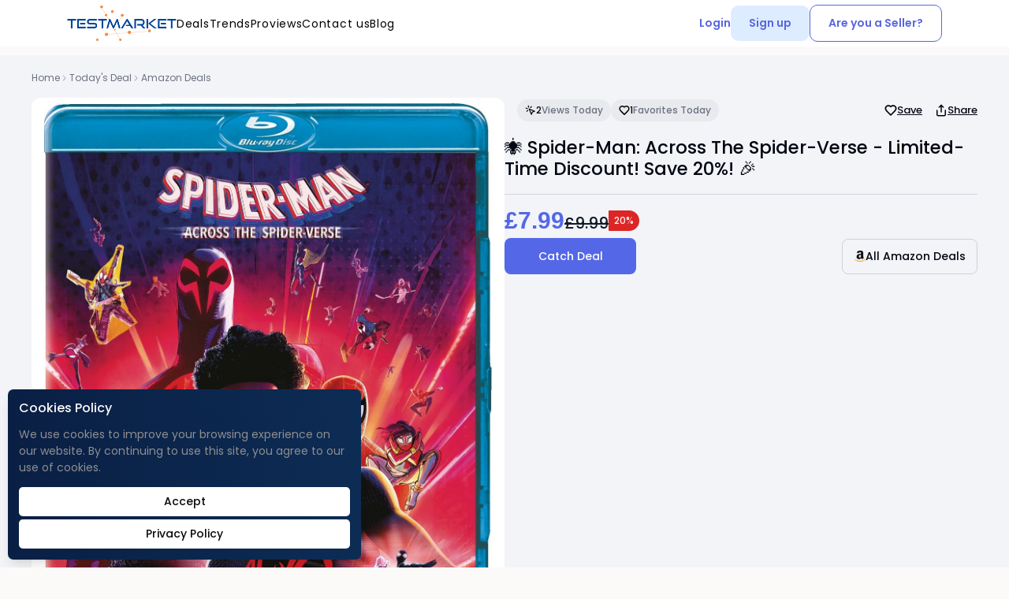

--- FILE ---
content_type: text/html; charset=UTF-8
request_url: https://testmarket.io/deals/amazon/dvd-blu-ray/spider-man-across-the-spider-verse-limited-time-discount-save-20/1025460
body_size: 38703
content:
<!DOCTYPE html>
<html lang="en">
<head>
    <!-- Meta Pixel Code -->
<script>
    !function(f,b,e,v,n,t,s)
    {if(f.fbq)return;n=f.fbq=function(){n.callMethod?
        n.callMethod.apply(n,arguments):n.queue.push(arguments)};
        if(!f._fbq)f._fbq=n;n.push=n;n.loaded=!0;n.version='2.0';
        n.queue=[];t=b.createElement(e);t.async=!0;
        t.src=v;s=b.getElementsByTagName(e)[0];
        s.parentNode.insertBefore(t,s)}(window, document,'script',
        'https://connect.facebook.net/en_US/fbevents.js');
    fbq('init', '609377627845270');
    fbq('track', 'PageView');
</script>
<noscript><img height="1" width="1" style="display:none"
               src="https://www.facebook.com/tr?id=609377627845270&ev=PageView&noscript=1"
    /></noscript>
<!-- End Meta Pixel Code -->

<!-- Google tag (gtag.js) -->
<script async src="https://www.googletagmanager.com/gtag/js?id=G-ELFXXLZK68"></script>
<script>
    window.dataLayer = window.dataLayer || [];

    function gtag() {
        dataLayer.push(arguments);
    }

    gtag('js', new Date());

    gtag('config', 'G-ELFXXLZK68');
</script>

<!-- Google Tag Manager -->
<script>(function (w, d, s, l, i) {
        w[l] = w[l] || [];
        w[l].push({
            'gtm.start':
                new Date().getTime(), event: 'gtm.js'
        });
        var f = d.getElementsByTagName(s)[0],
            j = d.createElement(s), dl = l != 'dataLayer' ? '&l=' + l : '';
        j.async = true;
        j.src =
            'https://www.googletagmanager.com/gtm.js?id=' + i + dl;
        f.parentNode.insertBefore(j, f);
    })(window, document, 'script', 'dataLayer', 'GTM-NJZ3DCM');</script>
<!-- End Google Tag Manager -->
<meta name="google-site-verification" content="u8OM3p_xXQaZKkV32085r6CA-QsEhF_6cGjux1yGquw"/>
<meta charset="utf-8">
<meta name="viewport" content="width=device-width, initial-scale=1">
<meta name="robots" content="index, follow">
<!-- Site Favicons -->
<link rel="icon" href="/images/favicon/16.png" sizes="16x16">
<link rel="icon" href="/images/favicon/32.png" sizes="32x32">
<link rel="icon" href="/images/favicon/64.png" sizes="64x64">

<link href="https://cdn.jsdelivr.net/npm/bootstrap@5.0.2/dist/css/bootstrap.min.css" rel="stylesheet"
      integrity="sha384-EVSTQN3/azprG1Anm3QDgpJLIm9Nao0Yz1ztcQTwFspd3yD65VohhpuuCOmLASjC" crossorigin="anonymous">
<link rel="stylesheet" href="https://cdnjs.cloudflare.com/ajax/libs/OwlCarousel2/2.3.4/assets/owl.carousel.min.css"
      integrity="sha512-tS3S5qG0BlhnQROyJXvNjeEM4UpMXHrQfTGmbQ1gKmelCxlSEBUaxhRBj/EFTzpbP4RVSrpEikbmdJobCvhE3g=="
      crossorigin="anonymous" referrerpolicy="no-referrer"/>
<link rel="stylesheet"
      href="https://cdnjs.cloudflare.com/ajax/libs/OwlCarousel2/2.3.4/assets/owl.theme.default.min.css"
      integrity="sha512-sMXtMNL1zRzolHYKEujM2AqCLUR9F2C4/05cdbxjjLSRvMQIciEPCQZo++nk7go3BtSuK9kfa/s+a4f4i5pLkw=="
      crossorigin="anonymous" referrerpolicy="no-referrer"/>
<link rel="stylesheet" type="text/css" href="/turkey/assets/css/calendar/rome.css">
<link rel="stylesheet" href="https://cdnjs.cloudflare.com/ajax/libs/font-awesome/5.15.1/css/all.min.css">
<link rel="stylesheet"
      href="https://cdnjs.cloudflare.com/ajax/libs/animate.css/4.1.1/animate.min.css"/>
<!-- Site CSS -->
<link rel="stylesheet" href="/css/main.css">
<link rel="stylesheet" href="/css/animate.css">
<link href="https://cdn.jsdelivr.net/npm/select2@4.1.0-beta.1/dist/css/select2.min.css" rel="stylesheet"/>
<link rel="stylesheet" type="text/css" href="//cdn.jsdelivr.net/npm/slick-carousel@1.8.1/slick/slick.css"/>
<link rel="stylesheet" href="/assets/css/lightbox.min.css">
<link rel="stylesheet" href="/css/after.css">
    <style>

    .pageTopForm {
        width: 600px;
    }

    .pageTop .container {
        display: flex;
        flex-direction: column;
        align-items: center;
        justify-content: center;
    }

    .pageTop h1 {
        font-weight: 700;
        font-size: 48px;
        line-height: 55px;
        text-align: center;
        color: #5467E7;
        max-width: 971px;
        margin-bottom: 30px;
    }

    .pageTop h2 {
        font-weight: 400;
        font-size: 16px;
        line-height: 28px;
        text-align: center;
        color: rgba(0, 0, 0, 0.58);
        max-width: 731px;
        margin: 0 auto 46px;
    }

    .aboutUsPageTop h1, .aboutUsPageTop h2 {
        color: #363636;
        font-size: 30px;
        font-weight: 600;
        line-height: 120%;
        text-transform: capitalize;
        margin-bottom: 32px;
    }

    .aboutUsPageTop h2 {
        font-size: 20px;
        margin-bottom: 20px;
        font-weight: 500;
    }

    .teamLeft h1 {
        color: #283646;
        font-variant-numeric: lining-nums proportional-nums;
        font-size: 30px;
        font-weight: 500;
        line-height: 40px;
        margin-bottom: 24px;
    }

    .teamLeft h2 {
        color: #77808B;
        font-size: 16px;
        line-height: 150%;
        margin-bottom: 32px;
    }

    @media  screen and (max-width: 768px) {
        .pageTop label, .pageTop h1 {
            font-weight: 700;
            font-size: 24px;
            line-height: 32px;
            margin-bottom: 16px;
        }

        .aboutUsPageTop h1 {
            font-size: 24px;
            margin-bottom: 10px;
        }
    }

    .subscribeLeft p {
        font-weight: 500;
    }

    .subscribeData {
        margin-bottom:20px;
    }
</style>
        <style>

    /* Common Styles */

    .pagination {
        display: flex;
        justify-content: center;
        list-style: none;
        padding: 0;
        margin: 20px 0;
    }

    .page-item {
        margin: 0 5px;
    }

    .page-link {
        padding: 10px 15px;
        text-decoration: none;
        border: 1px solid #ddd;
        border-radius: 15px;
        color: #333;
        font-weight: 500;
        transition: all 0.4s cubic-bezier(0.25, 1, 0.5, 1);
    }

    .page-link:hover {
        background-color: #5867DF;
        color: white;
        border-color: #5867DF;
        box-shadow: 0 8px 20px rgba(88, 103, 223, 0.5);
    }

    .page-item.active .page-link {
        background-color: #5867DF;
        color: white;
        border-color: #5867DF;
        cursor: default;
        box-shadow: 0 8px 20px rgba(88, 103, 223, 0.5);
    }

    .page-item.disabled .page-link {
        color: #ccc;
        cursor: not-allowed;
        border-color: #ddd;
    }

    .page-item.disabled .page-link:hover {
        background-color: transparent;
    }

    .page-link:focus {
        outline: none;
        box-shadow: 0 0 10px rgba(88, 103, 223, 0.7);
    }


    .modal-content {
        border-radius: 20px;
    }

    .blue-button-long {
        border: 0;
        background: #5468E7;
        padding-top: 18px;
        padding-bottom: 18px;
        color: #ffffff;
        font-size: 18px;
        letter-spacing: 0px;
        line-height: 21.6px;
        text-align: center;
        border-radius: 8px;
        width: 220px;
        font-weight: 600;
    }

    .blue-button-long:hover {
        color: #ffffff;
        text-decoration: none;
    }

    .blue-button {
        border: 0;
        background: #5468E7;
        padding-top: 18px;
        padding-bottom: 18px;
        color: #ffffff;
        font-size: 18px;
        letter-spacing: 0px;
        line-height: 21.6px;
        text-align: center;
        border-radius: 8px;
        width: 160px;
        font-weight: 600;
    }

    .blue-button:hover {
        color: #ffffff;
        text-decoration: none;
    }

    .blue-button:focus, .blue-button-long:focus {
        outline: none;
    }


    .orange-button {
        border: 0;
        background: #FF9A3B;
        padding-top: 18px;
        padding-bottom: 18px;
        color: #ffffff;
        font-size: 18px;
        letter-spacing: 0px;
        line-height: 21.6px;
        text-align: center;
        border-radius: 8px;
        width: 160px;
        font-weight: 600;
    }

    .orange-button:hover {
        color: #ffffff;
        text-decoration: none;
    }

    .orange-button:focus {
        outline: none;
    }

    .overflowing {
        overflow: hidden;
    }

    /* Navigation Styles */
    .header-div {
        padding-top: 15px;
        padding-bottom: 15px;
        padding-left: 15px;
        padding-right: 15px;
        width: 100%;
        justify-content: space-between;
        position: absolute;
        top: 0;
        z-index: 500;
    }

    .logo-div {
        text-align: center;
    }

    .logo-div .logo {
        width: 170px;
    }

    .nav-div {
        display: flex;
        align-items: center;
        justify-content: flex-end;
    }

    .nav-div .main-nav-div a {
        cursor: pointer;
        text-decoration: none;
        text-overflow: ellipsis;
        max-width: 250px;
        display: block;
        overflow: hidden;
        width: 100%;
        padding: 10px;
        white-space: nowrap;
        transition: all 0.1s linear 0s;
        font-size: 18px;
        line-height: 24px;
        letter-spacing: 0px;
        color: #0D0C22;
        opacity: 1;
        padding-right: 20px;
    }

    .nav-div .main-nav-div a:hover {
    }

    .nav-div ul {
        margin-bottom: 0;
        display: flex;
        align-items: center;
    }

    .nav-div .login-nav-div a.login-link {
        cursor: pointer;
        text-decoration: none;
        text-overflow: ellipsis;
        max-width: 250px;
        display: block;
        overflow: hidden;
        width: 100%;
        padding: 10px;
        white-space: nowrap;
        transition: all 0.1s linear 0s;
        font-size: 18px;
        line-height: 24px;
        letter-spacing: 0px;
        color: #0D0C22;
        opacity: 1;
        font-weight: 500;
    }

    .nav-div .login-nav-div a.login-link:hover {
    }

    .login-nav-div {
        margin-left: 40px;
    }

    .nav-div .login-nav-div .register-link {
        cursor: pointer;
        text-decoration: none;
        text-overflow: ellipsis;
        max-width: 250px;
        display: block;
        overflow: hidden;
        width: 100%;
        padding: 10px;
        white-space: nowrap;
        transition: all 0.1s linear 0s;
        font-size: 18px;
        line-height: 24px;
        letter-spacing: 0px;
        color: #0D0C22;
        opacity: 1;
        font-weight: 500;
        border-radius: 8px;
        opacity: 1;
        border: 1px solid #5468E7;
        padding: 6px 20px;
        background: transparent;
    }

    .nav-div .login-nav-div .register-link:focus {
        outline: none
    }


    .mobile-header-div {
        padding-top: 10px;
        padding-bottom: 10px;
        padding-left: 20px;
        padding-right: 20px;
        position: fixed;
        width: 100%;
        background: #fff;
        z-index: 888;
        height: 60px;
        justify-content: space-between;
        box-shadow: 0 -2px 6px rgb(0 0 0 / 19%);

    }

    .mobile-logo-div .mobile-logo {
        width: 140px;
    }

    .mobile-right-nav ul {
        margin-bottom: 0;
        display: flex;
        align-items: center;
    }

    .mobile-right-nav {
        display: flex;
        align-items: center;
    }

    .mobile-right-nav a.register-link {
        cursor: pointer;
        text-decoration: none;
        color: #f5b68b;
        transition: all 0.1s linear 0s;
        margin-right: 20px;
        font-size: 18px;

    }

    .mobile-right-nav .mobile-menu-button {
        font-size: 20px;
        color: #1E1E1E;
        opacity: 0.8;
        margin-right: 5px;
        cursor: pointer;
    }

    .mobile-menu-button .mobile-menu-button-open {
        width: 30px;
    }

    .mobile-menu-button .mobile-menu-button-close {
        width: 20px;
    }

    .mobile-right-nav a:hover {
        opacity: 0.6;
    }

    .mobile-menu {
        margin-top: 60px;
        background-color: #fff;
        position: fixed;
        height: calc(100% - 60px);
        right: -110%;
        top: 0;
        width: 100%;
        transition: right 0.2s;
        z-index: 880;
        box-shadow: 0 -2px 6px rgb(0 0 0 / 19%);
    }

    .mobile-menu.active {
        right: 0;
    }

    .mobile-menu-bottom {
        display: flex;
        justify-content: space-around;
        margin-top: 35px;
    }


    .mobile-menu-bottom-left {
        cursor: pointer;
        text-decoration: none;
        text-overflow: ellipsis;
        overflow: hidden;
        white-space: nowrap;
        transition: all 0.1s linear 0s;
        font-size: 20px;
        line-height: 24px;
        letter-spacing: 0px;
        color: #0D0C22;
        opacity: 1;
        font-weight: 500;
        border-radius: 8px;
        opacity: 1;
        border: 1px solid #5468E7;
        padding: 10px 44px;
    }

    .mobile-menu-bottom-right {
        cursor: pointer;
        text-decoration: none;
        text-overflow: ellipsis;
        overflow: hidden;
        white-space: nowrap;
        transition: all 0.1s linear 0s;
        font-size: 20px;
        line-height: 24px;
        letter-spacing: 0px;
        color: #0D0C22;
        opacity: 1;
        font-weight: 500;
        border-radius: 8px;
        opacity: 1;
        border: 1px solid #5468E7;
        padding: 10px 44px;
        background: transparent;
    }


    .mobile-menu-ul {
        list-style: none;
        padding-left: 0;
        margin-bottom: 0;
    }

    .mobile-menu-li a {
        display: inline-block;
        padding: 28px 0px 28px 30px;
        width: 94%;
        color: #0D0C22;
        font-size: 18px;
        line-height: 24px;
        transition: all 0.2s;
        font-weight: 500;
        border-bottom: 1px solid #E9ECF9;
        margin-left: 3%;
        margin-right: 3%;
    }

    .mobile-menu-li a:hover, .mobile-menu-li a:focus {
        color: #0D0C22;
        text-decoration: none;

    }

    .mobile-menu-li a.active {
        background-color: rgb(252, 249, 249);
        color: rgb(68, 63, 62);

    }

    .mobile-menu-li a i {
        width: 30px;
        display: inline-flex;
        justify-content: center;
    }

    .mobile-menu-close {
        position: absolute;
        bottom: 3%;
        left: 7%;
        color: #0D0C22;
        font-size: 30px;
    }


    /* Main Page Styles */
    .mp_begin {
        margin-left: -15px;
        margin-right: -15px;
        margin-bottom: 50px;
        padding-top: 110px;
        position: relative;
    }


    .mp_simple_background {
        background-image: url("/images/design/mp_back.png");
        background-repeat: no-repeat;
        background-size: cover;
    }

    .mp_image_background {
        background-image: url("/images/design/login_page_background.png");
        background-repeat: no-repeat;
        background-size: cover;
    }

    .mp_image_background_invite {
        background-image: url("/images/design/invite_page_background.png");
        background-repeat: no-repeat;
        background-size: cover;
    }

    .mp_begin_right_back {
        position: absolute;
        bottom: 5%;
        right: 0%;
        width: 250px;
    }

    .mp_register_seller {
        display: none;
    }

    .mp_header {
        text-align: left;
        font-size: 48px;
        line-height: 60px;
        font-weight: 500;
        letter-spacing: 0;
        color: #1F2148;
        opacity: 1;
        margin-top: 20px;
        margin-bottom: 20px;
    }

    .mp_paragraph {
        text-align: left;
        font-size: 18px;
        line-height: 24px;
        letter-spacing: 0;
        color: #2C2F62;
        opacity: 1;
    }

    .mp_arrow {
        display: flex;
        justify-content: flex-end;
    }

    .mp_arrow img {
        width: 146px;
    }

    .mp_register {
        background: #FFFFFF;
        width: 100%;
        padding: 27px 31px;
        border-radius: 40px;
        box-shadow: 0px 0px 25px 4px rgb(0 0 0 / 19%);
    }

    .mp_register_buttons {
        display: flex;
        justify-content: space-between;
        margin-bottom: 15px;
    }

    .mp_register_buttons_buyer, .mp_register_buttons_seller {
        color: #949494;
        text-align: center;
        font-size: 14.4px;
        padding: 15px 25px;
        border: 0;
        background: transparent;
        letter-spacing: 0px;
        border-radius: 8px;
        opacity: 1;
    }

    .mp_register_buttons_buyer:focus, .mp_register_buttons_seller:focus {
        outline: none;
    }

    .mp_register_buttons_buyer.active, .mp_register_buttons_seller.active {
        background: #1F2148;
        font-weight: 500;
        color: #FFFFFF;
    }

    .mp_register_delimiter {
        background: #E9ECF9;
        height: 1px;
        margin-left: -31px;
        margin-right: -31px;
        margin-bottom: 32px;
    }

    .mp_register_input {
        width: 100%;
        position: relative;
        margin-bottom: 20px;
    }

    .mp_register_input_last {
        margin-bottom: 10px;
    }

    .mp_register_input input {
        background: #F0F3FB;
        border-radius: 7px;
        opacity: 1;
        letter-spacing: 0px;
        color: #606060;
        font-size: 14.4px;
        line-height: 18px;
        width: 100%;
        padding: 14px 18px;
        padding-left: 50px;
        border: 1px solid transparent;
    }

    .mp_register_input input.input_error {
        border: 1px solid #dc3545;
    }

    .input_error_message {
        display: block;
        width: 100%;
        margin-bottom: 15px;
        margin-top: -15px;
        font-size: 14px;
        color: #dc3545;
    }

    .input_error_icon {
        position: absolute;
        right: 20px;
        height: 17px;
        top: 14px;
        color: #dc3545;
        font-size: 16px;
    }

    .mp_register_input input:focus {
        outline: none;
        font-weight: 500;
    }

    .mp_register_input img {
        position: absolute;
        left: 20px;
        height: 17px;
        top: 14px;
    }

    .mp_register_already {
        margin-bottom: 22px;
    }

    .mp_register_already a {
        letter-spacing: 0px;
        color: #5468E7;
        opacity: 1;
        font-size: 14px;
        line-height: 20px;
    }

    .mp_register_already a:hover {
        text-decoration: none;
    }

    .mp_register_already a img {
        width: 18px;
    }

    .mp_register_buyer_buttons {
        display: flex;
        justify-content: space-between;
        margin-bottom: 20px;

    }

    .mp_register_buyer_submit {
        border: 0;
        background: #5468E7;
        padding-top: 18px;
        padding-bottom: 18px;
        color: #ffffff;
        font-size: 18px;
        letter-spacing: 0px;
        line-height: 21.6px;
        text-align: center;
        border-radius: 8px;
        width: 160px;
        font-weight: 600;
    }

    .mp_register_buyer_submit:focus {
        outline: none;
    }

    .mp_register_buyer_google {
        width: 170px;
        font-weight: 600;
        position: relative;
        padding-top: 18px;
        padding-bottom: 18px;
        font-size: 18px;
        letter-spacing: 0px;
        line-height: 21.6px;
        border-radius: 8px;
        border: 1px solid #5468E7;
        color: #5468E7;
        padding-left: 46px;
    }

    .mp_register_buyer_google:hover {
        text-decoration: none;
        color: #5468E7;
    }

    .mp_register_buyer_google img {
        position: absolute;
        height: 21px;
        left: 16px;
        top: 18px;

    }

    .mp_register_terms {
        color: #606060;
        font-size: 14px;
        line-height: 20px;
        letter-spacing: 0px;
        text-align: center;
    }

    .mp_register_terms a, .mp_register_terms a:hover {
        color: #606060;
        text-decoration: underline;
        text-decoration-skip-ink: none;
    }

    .mp_begin_bottom {
        margin-top: 75px;
        margin-bottom: 50px;
    }

    .mp_begin_bottom_item {
        text-align: center;
    }

    .mp_begin_bottom_item img {
        height: 48px;
        margin-bottom: 18px;
    }

    .mp_mp_begin_bottom_paragraph_1 {
        color: #5468E7;
        font-size: 21px;
        font-weight: 500;
        letter-spacing: 0px;
        margin-bottom: 10px;
    }

    .mp_mp_begin_bottom_paragraph_2 {
        color: #606060;
        font-size: 13px;
        letter-spacing: 0px;
        padding-left: 25px;
        padding-right: 25px;
    }


    .mp_who_what {
        margin-top: 50px;
        margin-left: -15px;
        margin-right: -15px;
    }

    .mp_who_what_content_first {
        display: none;
    }

    .fade-in {
        opacity: 1;
        animation-name: fadeInOpacity;
        animation-iteration-count: 1;
        animation-timing-function: ease-in;
        animation-duration: 0.3s;
        display: block;
    }

    @keyframes  fadeInOpacity {
        0% {
            opacity: 0;
        }
        100% {
            opacity: 1;
        }
    }

    .fade-out {
        opacity: 0;
        animation-name: fadeOutOpacity;
        animation-iteration-count: 1;
        animation-timing-function: ease-in;
        animation-duration: 0.2s;
        display: none;
    }

    @keyframes  fadeOutOpacity {
        0% {
            opacity: 1;
        }
        100% {
            opacity: 0;
        }
    }

    .mp_who_what_header {
        letter-spacing: 0px;
        color: #1F2148;
        opacity: 1;
        font-size: 27px;
        font-weight: 700;
        margin-bottom: 27px;
    }

    .mp_who_what_item {
        margin-bottom: 20px;
        display: flex;
        align-items: center;
    }

    .mp_who_what_item_content {
        letter-spacing: 0px;
        color: #848484;
        font-size: 16px;
        margin-left: 15px;
    }

    .mp_who_what_item_content span {
        letter-spacing: 0px;
        color: #1F2148;
        font-size: 18px;
        line-height: 27px;
        font-weight: 600;
    }

    .mp_who_what_buttons {
        background-image: url("/images/design/mp_who_what_circles.svg");
        background-repeat: no-repeat;
        background-size: auto;
        background-position: top;
        background-size: 97%;
    }

    .mp_who_what_first, .mp_who_what_second {
        background: #fff;
        border: 0.5px solid #0000001A;
        text-align: center;
        border-radius: 7px;
        box-shadow: 0px 40px 60px 0px #00000026;
        cursor: pointer;
        user-select: none;
        z-index: 10;
    }

    .mp_who_what_first {
        width: 240px;
        position: relative;
    }

    .mp_who_what_first.active {
        z-index: 50;
    }

    .mp_who_what_first.active .mp_who_what_first_header {
        font-weight: 700;
    }

    .mp_who_what_second {
        position: relative;
        width: 240px;
        top: -120px;
        left: 220px;
    }

    .mp_who_what_second.active {
        z-index: 50;
    }

    .mp_who_what_second.active .mp_who_what_second_header {
        font-weight: 700;
    }

    .mp_who_what_first_icon, .mp_who_what_second_icon {
        margin-top: 59px;
        margin-bottom: 44px;
        display: flex;
        justify-content: center;

    }

    .mp_who_what_first_icon_back, .mp_who_what_second_icon_back {
        width: 125px;
        height: 125px;
        display: flex;
        align-items: center;
        justify-content: center;
        border-radius: 100px;
    }

    .mp_who_what_first_icon_back {
        background: #95EBE5;

    }

    .mp_who_what_second_icon_back {
        background: #FFC7DF;
    }

    .mp_who_what_first_icon_back img, .mp_who_what_second_icon_back img {
        width: 60px;
    }

    .mp_who_what_first_delimiter, .mp_who_what_second_delimiter {
        background: #707070;
        height: 1px;
        opacity: 0.1;
        margin-bottom: 31px;
        margin-left: 36px;
        margin-right: 36px;
    }

    .mp_who_what_first_header, .mp_who_what_second_header {
        font-size: 21px;
        letter-spacing: 0px;
        color: #1F2148;
        opacity: 1;
        text-align: center;
        margin-bottom: 32px;
        display: flex;
        justify-content: center;
        align-items: center;
    }

    .mp_who_what_first_header img, .mp_who_what_second_header img {
        width: 10px;
        margin-left: 7px;
    }


    .mp_mobile_who_what_first, .mp_mobile_who_what_second {
        display: flex;
        justify-content: space-around;
        align-items: center;
        padding: 20px 7px;
        border: 0.5px solid #0000001A;
        border-radius: 7px;
        box-shadow: 0px 40px 60px 0px #00000026;
        cursor: pointer;
        margin-bottom: 35px;
    }

    .mp_mobile_who_what_first.active .mp_mobile_who_what_first_header,
    .mp_mobile_who_what_second.active .mp_mobile_who_what_second_header {
        font-weight: 700;
    }

    .mp_mobile_who_what_first_icon_back img, .mp_mobile_who_what_second_icon_back img {
        width: 25px;
    }

    .mp_mobile_who_what_first_icon_back {
        background: #95EBE5;
    }

    .mp_mobile_who_what_second_icon_back {
        background: #FFC7DF;
    }

    .mp_mobile_who_what_first_icon_back, .mp_mobile_who_what_second_icon_back {
        width: 50px;
        height: 50px;
        display: flex;
        align-items: center;
        justify-content: center;
        border-radius: 100px;
    }

    .mp_mobile_who_what_first_header, .mp_mobile_who_what_second_header {
        font-size: 16px;
        color: #1F2148;
        display: flex;
        align-items: center;
    }

    .mp_mobile_who_what_first.active .mp_mobile_who_what_first_header img {
        transform: rotate(90deg);
    }

    .mp_mobile_who_what_second.active .mp_mobile_who_what_second_header img {
        transform: rotate(90deg);
    }

    .mp_mobile_who_what_first_header img {
        margin-left: 9px;
        transition: transform 0.2s;
    }

    .mp_mobile_who_what_second_header img {
        margin-left: 9px;
        transition: transform 0.2s;
    }


    .mp_numbers {
        margin-bottom: 50px;
    }

    .mp_numbers_item {
        text-align: center;
        user-select: none;
    }

    .mp_numbers_header {
        font-size: 36px;
        line-height: 50px;
        letter-spacing: 0px;
        color: #5454D4;
        opacity: 1;
        margin-bottom: 10px;
        font-weight: 700;
    }

    .mp_numbers_paragraph {
        font-size: 16px;
        line-height: 29px;
        letter-spacing: 0px;
        color: #696871;
        opacity: 1;
    }

    .mp_contact {
        background: #5468E7;
        margin-left: -15px;
        margin-right: -15px;
        padding-top: 60px;
        padding-bottom: 60px;
        position: relative;
    }

    .mp_contact_left_back {
        width: 200px;
        position: absolute;
        bottom: 7%;
        left: 1%;
    }

    .mp_contact_right_back {
        width: 200px;
        position: absolute;
        top: 7%;
        right: 1%;
    }


    .mp_contact_left {
        padding-left: 20px;
        padding-right: 20px;
    }

    .mp_contact_left_header {
        font-size: 37px;
        line-height: 57px;
        letter-spacing: 0px;
        color: #FFFFFF;
        opacity: 1;
    }

    .mp_contact_arrow {
        display: flex;
        justify-content: flex-end;
    }

    .mp_contact_right_header {
        text-align: center;
        font-size: 30px;
        line-height: 20px;
        font-weight: 600;
        letter-spacing: 0px;
        color: #FFFFFF;
        opacity: 1;
        margin-bottom: 20px;
    }

    .mp_contact_right_paragraph {
        text-align: center;
        font-size: 17px;
        line-height: 27px;
        letter-spacing: 0px;
        color: #FFFFFF;
        opacity: 1;
        margin-bottom: 30px;

    }

    .mp_contact_right_form {
        width: 400px;
        margin: 0 auto;
    }

    .mp_contact_input {
        width: 100%;
        position: relative;
        margin-bottom: 20px;
    }

    .mp_contact_input input {
        background: #F0F3FB;
        border-radius: 7px;
        opacity: 1;
        letter-spacing: 0px;
        color: #606060;
        font-size: 14.4px;
        line-height: 18px;
        width: 100%;
        padding: 14px 18px;
        padding-left: 50px;
        border: 0;
    }

    .mp_contact_input input:focus {
        outline: none;
        font-weight: 500;
    }

    .mp_contact_input textarea {
        background: #F0F3FB;
        border-radius: 7px;
        opacity: 1;
        letter-spacing: 0px;
        color: #606060;
        font-size: 14.4px;
        line-height: 18px;
        width: 100%;
        padding: 14px 18px;
        padding-left: 50px;
        border: 0;
    }

    .mp_contact_input textarea:focus {
        outline: none;
        font-weight: 500;
    }

    .mp_contact_input img {
        position: absolute;
        left: 20px;
        height: 17px;
        top: 14px;
    }

    .mp_contact_submit {
        border: 0;
        background: #1F2148;
        padding-top: 18px;
        padding-bottom: 18px;
        color: #ffffff;
        font-size: 16px;
        letter-spacing: 0px;
        line-height: 22px;
        text-align: center;
        border-radius: 8px;
        width: 180px;
        font-weight: 600;
        width: 100%;
    }

    .mp_contact_submit:focus {
        outline: none;
    }

    .mp_features {
        padding-top: 50px;
        padding-bottom: 50px;
    }

    .mp_features_top {
        display: flex;
        justify-content: space-between;
        align-items: center;
        margin-bottom: 40px;
    }

    .mp_features_top_header {
        font-size: 27px;
        line-height: 28px;
        font-weight: 500;
        letter-spacing: 0px;
        color: #1F2148;
        opacity: 1;
        width: 250px;
    }

    .mp_features_top_right {
        height: 1px;
        background: #EAE9F2;
        width: 100%;
    }

    .mp_features_bottom {
        display: flex;
        align-items: center;
        justify-content: center;
    }

    .mp_features_bottom img {
        height: 35px;
    }

    .mp_features_bottom_last img {
        height: 25px;
    }

    .mp_features_bottom_div {
        margin-bottom: 50px;
    }

    .mp_features_bottom_delimiter {
        height: 1px;
        background: #EAE9F2;
        width: 100%;
    }

    .mp_footer {
        padding-top: 50px;
        padding-bottom: 15px;

    }

    .mp_footer_top {
        margin-bottom: 50px;
    }

    .mp_footer_delimiter {
        height: 1px;
        background: #EAE9F2;
        width: 100%;
    }

    .mp_footer_logo {
        margin-bottom: 10px;
    }

    .mp_footer_logo img {
        width: 200px;
    }

    .mp_footer_logo_bottom {
        font-size: 16px;
        line-height: 28px;
        letter-spacing: 0px;
        color: #848484;
    }

    .mp_footer_links_top {
        margin-bottom: 25px;
        font-size: 16px;
        line-height: 19px;
        font-weight: 700;
        letter-spacing: 0px;
        color: #1F2148;
        opacity: 1;
    }

    .mp_footer_links_bottom {
        font-size: 16px;
        color: #1F2148;
        margin-bottom: 15px;
    }

    .mp_footer_links_bottom:hover {
        color: #1F2148;
        text-decoration-skip-ink: none;

    }

    .mp_footer_links {
        display: flex;
        flex-direction: column;
        align-items: flex-start;
    }

    .mp_footer_links_contact {
        color: #5454D4;
        font-size: 16px;
        margin-bottom: 15px;
    }

    .mp_footer_links_contact:hover {
        color: #5454D4;
        text-decoration-skip-ink: none;
    }

    .mp_footer_bottom {
        margin-top: 25px;
        display: flex;
        justify-content: space-between;
        align-items: center;
    }

    .mp_footer_copyright {
        font-size: 14px;
        line-height: 14px;
        color: #1F2148;
    }

    .mp_footer_terms a {
        font-size: 14px;
        line-height: 14px;
        color: #1F2148;
        margin-left: 15px;
    }

    .mp_footer_terms a:hover {
        color: #1F2148;
        text-decoration-skip-ink: none;
    }


    .mp_how {
        padding-top: 60px;
        padding-bottom: 60px;
        background: #95EBE5;
        margin-left: -15px;
        margin-right: -15px;
        position: relative;
        border-radius: 839px / 25px;
        border-top-left-radius: 0;
        border-top-right-radius: 0;
    }

    .mp_mobile_how_sliding {
        display: flex;
        overflow-x: scroll;
        width: 100%;
    }

    .mp_mobile_how_sliding_item {
        display: flex;
        flex-shrink: 0;
    }

    .mp_how_image {
        position: absolute;
        top: 13%;
        left: 2%;
        width: 360px;
    }

    .mp_how_header {
        text-align: center;
        font-size: 27px;
        line-height: 20px;
        font-weight: 700;
        color: #1F2148;
        margin-bottom: 20px;
    }

    .mp_how_paragraph {
        text-align: center;
        font-size: 17px;
        line-height: 30px;
        color: #1F2148;
    }

    .mp_how_bottom {
        margin-top: 30px;
    }

    .mp_how_item {
        display: flex;
        align-items: center;
        background: #FFFFFF;
        padding: 45px 25px;
        border-radius: 10px;
        position: relative;
        margin-bottom: 28px;
    }

    .mp_how_video #player {
        height: 470px;
    }

    .mp_how_item_link {
        position: absolute;
        bottom: 10px;
        right: 10px;
    }

    .mp_how_item_paragraph {
        margin-left: 18px;
        font-size: 18px;
        line-height: 22px;
        color: #19191B;
        height: 40px;
        display: flex;
        align-items: center;
    }

    .mp_category {
        margin-left: -15px;
        margin-right: -15px;
        background: #F7F7FB;
        padding-top: 50px;
        padding-bottom: 50px;
    }

    .mp_category_top {
        margin-bottom: 70px;
    }

    .mp_category_top_item {
        background: #fff;
        padding: 39px 18px;
        border-radius: 10px;
        display: flex;
        align-items: flex-start;

    }

    .mp_category_top_items {
        flex-direction: column;
        justify-content: space-between;
        display: flex;
    }


    .mp_category_top_item_right {
        margin-left: 30px;
    }

    .mp_category_top_item_right_header {
        font-size: 21px;
        line-height: 18px;
        font-weight: 500;
        color: #1F2148;
        margin-bottom: 10px;
    }

    .mp_category_top_item_right_paragraph {
        font-size: 14px;
        line-height: 20px;
        color: #848484;
        padding-right: 15px;
    }

    .mp_category_top_item_left img {
        width: 50px;
    }

    .mp_category_bottom_header {
        color: #1F2148;
        font-size: 27px;
        font-weight: 700;
        margin-bottom: 27px;
    }

    .mp_category_bottom_product_link {
        box-shadow: 0px 2px 4px 0px #0e567c2a;
        display: block;
        height: 100%;
        width: 100%;
        max-width: 260px;
        transition: box-shadow 0.4s;
        border-radius: 10px;
        padding: 28px 25px;
        position: relative;
        margin: 0 auto;
        background: #fff;
    }

    .mp_category_bottom_product_link:hover {
        text-decoration: none;

    }

    .mp_category_bottom_product_image {
        display: flex;
        justify-content: center;
        align-items: center;
    }

    .mp_category_bottom_product_image img {
        max-height: 200px;
        max-width: 100%;
        border-radius: 5px;
    }

    .mp_category_bottom_product_top {
        display: flex;
        justify-content: flex-end;
        align-items: center;
    }

    .mp_category_bottom_product_top_percent {
        position: absolute;
        top: 11px;
        left: 13px;
        font-size: 11px;
        font-weight: 600;
        color: #FFFFFF;
        background: #DE3618;
        border-radius: 4px;
        padding: 3px 8px;
    }

    .mp_category_bottom_product_top_percent_coupon {
        background: #FD9029;
    }

    .mp_category_bottom_product_top_percent_rebate {
        background: #5DDED5;
    }

    .mp_category_bottom_product_top_amazon img {
        width: 54px;
    }

    .mp_category_bottom_product_top {
        margin-bottom: 12px;
    }

    .mp_category_bottom_product_header {
        text-align: center;
        font-size: 15px;
        line-height: 20px;
        font-weight: 700;
        color: #161D25;
        margin-bottom: 12px;
    }

    .mp_category_bottom_product_image {
        margin-bottom: 12px;
    }

    .mp_category_bottom_product_price {
        display: flex;
        justify-content: space-between;
        align-items: center;
    }

    .mp_category_bottom_product_old_price {
        text-decoration: line-through;
        font-size: 13px;
        line-height: 20px;
        color: #848484;
    }

    .mp_category_bottom_product_new_price {
        font-size: 16px;
        line-height: 18px;
        font-weight: 500;
        color: #5468E7;
    }

    .mp_category_bottom_product {
        margin-bottom: 15px;
    }

    .mp_category_bottom_banner {
        margin-bottom: 15px;
    }

    .mp_category_bottom_banner img {
        width: 100%;
        height: 100%;
    }


    .mp_category_top_slider {

    }

    .mp_category_top_slider_item {
        height: 500px;
        background: #FFFFFF;
        border-radius: 10px;
        background-image: url("/images/design/mp_category_slider_back.svg");
        background-repeat: no-repeat;
        padding: 54px 45px;
        position: relative;
        background-size: cover;
    }

    .mp_category_top_slider_item_paragraphs {
        position: absolute;
        right: 45px;
        top: 63px;
        text-align: center;
    }

    .mp_category_top_slider_item_paragraph_1 {
        display: inline-block;
        font-size: 23px;
        line-height: 27px;
        font-weight: 700;
        letter-spacing: 0px;
        color: #FFFFFF;
        background: #77BF41;
        padding: 9px 18px;
        text-align: center;
        border-radius: 5px;
        margin-bottom: 14px;
    }

    .mp_category_top_slider_item_paragraph_2 {
        font-size: 34px;
        font-weight: 700;
        color: #FFFFFF;
        margin-bottom: 5px;
    }

    .mp_category_top_slider_item_paragraph_3 {
        font-size: 19px;
        color: #FFFFFF;
    }

    .mp_category_top_slider_item_image {
        position: absolute;
        bottom: -100px;
        left: -20px;
    }

    .mp_category_top_slider_item_image img {
        width: 530px;
    }

    .mp_category_top_slider_item_image_3 img {
        width: 407px;
    }

    .mp_category_top_slider_item_button {
        position: absolute;
        right: 45px;
        bottom: 63px;

    }

    .mp_category_top_slider_item_button a {
        border: 0;
        background: #5468E7;
        padding-top: 20px;
        padding-bottom: 20px;
        color: #ffffff;
        font-size: 16px;
        letter-spacing: 0px;
        line-height: 21px;
        text-align: center;
        border-radius: 8px;
        width: 162px;
        font-weight: 500;
        padding: 17px 45px;
    }

    .mp_category_top_slider_item_button a:hover {
        color: #ffffff;
        text-decoration: none;

    }

    .mp_slider_prev {
        position: absolute;
        height: 30px;
        top: calc((100% - 30px) / 2);
        left: 20px;
        color: #5468E7;
        cursor: pointer;
        z-index: 30;
        font-size: 22px;
    }

    .mp_slider_next {
        position: absolute;
        height: 30px;
        top: calc((100% - 30px) / 2);
        right: 20px;
        color: #fff;
        cursor: pointer;
        z-index: 30;
        font-size: 22px;
    }

    .mp_slider {
        display: none;
    }

    .mp_slider.slick-initialized {
        display: block;
    }

    .mp-dots {
        position: absolute;
        bottom: 0;
        padding: 5px 0;
        list-style: none;
        text-align: center;
        width: 100px;
        left: calc((100% - 100px) / 2);
        background: #F6F6FA;
        border-radius: 30px;
        display: flex;
        align-items: center;
        justify-content: center;

    }

    .mp-dots li {
        position: relative;
        display: inline-flex;
        width: 20px;
        height: 20px;
        margin: 0 5px;
        padding: 0;
        cursor: pointer;
        justify-content: center;
        align-items: center;
    }

    .mp-dots li button {
        font-size: 0;
        line-height: 0;
        display: block;
        width: 15px;
        height: 15px;
        padding: 0;
        color: transparent;
        outline: none;
        border: 2px solid #5468E7;
        border-radius: 30px;
        background: #fff;
    }

    .mp-dots li button:before {
        font-family: "slick";
        font-size: 40px;
        line-height: 20px;
        position: absolute;
        top: 0;
        left: 0;
        width: 20px;
        height: 20px;
        content: "\2022";
        text-align: center;
        opacity: 1;
    }

    .mp-dots li.slick-active button {
        background: #5468E7;
    }

    .mp_services {
        margin-top: 0px;
        margin-bottom: 50px;
    }

    .mp_services_left {
        padding-left: 128px;
        padding-right: 20px;
    }

    .mp_services_left_header {
        font-size: 27px;
        line-height: 36px;
        font-weight: 700;
        color: #1F2148;
        margin-bottom: 15px;
    }

    .mp_services_left_paragraph {
        font-size: 14px;
        line-height: 23px;
        color: #263959A6;
        margin-bottom: 25px;
    }

    .mp_services_left_arrow {
        display: flex;
        justify-content: flex-end;
    }

    .mp_services_right {
        background: #F7F7FB;
        padding-top: 50px;
        padding-bottom: 50px;
        border-radius: 92px 0 0 92px;
    }

    .mp_services_right_item {
        width: 230px;
        height: 200px;
        background: #FFFFFF;
        border-radius: 15px;
        display: flex;
        flex-direction: column;
        align-items: center;
        justify-content: center;
        margin-right: 2%;
        padding-top: 60px;
        padding-bottom: 60px;
        margin-bottom: 10px;

    }

    .mp_services_right_items {
        display: flex;
        flex-wrap: wrap;
        justify-content: center;
    }

    .mp_services_right_item_paragraph {
        text-align: center;
        font-size: 20px;
        line-height: 32px;
        font-weight: 600;
        color: #1F2148;
        margin-top: 20px;
    }

    .mp_testimonials {
        background: #5468E7;
        margin-left: -15px;
        margin-right: -15px;
        padding-top: 50px;
        padding-bottom: 50px;
        position: relative;
    }

    .mp_testimonials_left {
        display: flex;
        position: relative;
    }

    .mp_testimonials_header {
        font-size: 34px;
        line-height: 54px;
        font-weight: 500;
        color: #FFFFFF;
        margin-left: 25px;
    }


    .mp_testimonials_quotes img {
        width: 35px;
    }

    .mp_testimonials_arrow {
        align-self: end;
    }

    .mp_testimonials_right {
        display: flex;
        align-items: center;
        font-size: 16px;
        line-height: 25px;
        color: #FFFFFF;
        font-weight: 500;
    }

    .mp_testimonials_top {
        margin-bottom: 30px;
    }

    .mp_testimonials_left_back {
        position: absolute;
        left: 5%;
        top: 10%;
        height: 90%;
    }

    .mp_testimonials_slider_item_top {
        display: flex;
        margin-bottom: 15px;
    }

    .mp_testimonials_slider_item_name {
        margin-left: 15px;
    }

    .mp_testimonials_slider_item_name_1 {
        font-size: 17px;
        line-height: 27px;
        font-weight: 700;
        color: #1F2148;
        margin-bottom: 10px;
    }

    .mp_testimonials_slider_item_name_2 {
        font-size: 13px;
        line-height: 19px;
        color: #2C2F62;
    }

    .mp_testimonials_slider_item_image img {
        width: 60px;
        border-radius: 100px;
    }

    .mp_testimonials_slider_item {
        padding: 40px 40px;
        background: #fff;
        border-radius: 15px;
        padding-bottom: 20px;
    }


    .mp_testimonials_slider .slick-slide {
        margin: 0 10px;
    }

    .mp_testimonials_slider {
        display: none;
    }

    .mp_testimonials_slider.slick-initialized {
        display: block;
    }


    .mp_testimonials_slider_item_note {
        font-size: 15px;
        line-height: 24px;
        color: #1F2148;
        margin-bottom: 5px;
        position: relative;
        overflow: hidden;
        height: 70px;
        transition: height 0.4s;
    }

    .mp_testimonials_slider_item_note.active {
        overflow: auto;
        height: auto;
    }

    .mp_testimonials_slider_item_note_background {
        position: absolute;
        width: 100%;
        height: 100%;
        bottom: 0;
        background: linear-gradient(to bottom, rgba(255, 255, 255, 0) 0, #fff 100%);
    }

    .mp_testimonials_slider_item_note.active .mp_testimonials_slider_item_note_background {
        display: none;
    }

    .mp_testimonials_slider_item_note_button {
        text-align: center;
        margin-top: 20px;
        cursor: pointer;
    }

    .mp_testimonials_slider_item_note_button_minus {
        display: none;
    }

    .mp_testimonials_slider_item_note_button.active .mp_testimonials_slider_item_note_button_plus {
        display: none;
    }

    .mp_testimonials_slider_item_note_button.active .mp_testimonials_slider_item_note_button_minus {
        display: inline;
    }

    .mp_testimonials_slider_item_note_button i {
        color: #1F2148;
        font-size: 15px;
    }

    .mp_testimonials_slider_item_bottom {
        font-size: 22px;
        color: #1F2148;
    }

    .mp_testimonials_bottom {
        margin-top: 80px;
    }

    .mp_testimonial_prev {
        position: absolute;
        top: -65px;
        right: 60px;
        width: 50px;
        height: 50px;
        display: flex;
        justify-content: center;
        align-items: center;
        background: #1F2148;
        border-radius: 30px;
        cursor: pointer;
    }

    .mp_testimonial_prev img {
        width: 10px;
    }

    .mp_testimonial_next {
        position: absolute;
        top: -65px;
        right: 0;
        width: 50px;
        height: 50px;
        display: flex;
        justify-content: center;
        align-items: center;
        background: #FFFFFF;
        border-radius: 30px;
        cursor: pointer;

    }


    /* Mobile Styles */

    @media  screen and (max-width: 767px) {
        .mp_begin_bottom_item {
            margin-bottom: 30px;
        }

        .mp_category_top_items {
            margin-top: 20px;
        }

        .mp_category_top_item {
            margin-bottom: 10px;
        }

        .mp_category_top {
            margin-bottom: 30px;
        }

        .mp_who_what_buttons {
            background: none;
        }

        .mp_testimonials_quotes img {
            width: 30px;
        }

        .mp_testimonials_header {
            font-size: 33px;
            line-height: normal;
        }

        .mp_testimonials_left {
            margin-bottom: 100px;
        }

        .mp_testimonials_arrow {
            position: absolute;
            right: 20px;
            bottom: -70px;
            transform: rotate(136deg);
        }

        .mp_testimonials_arrow img {
            height: 50px;
        }

        .mp_services_left {
            padding-left: 15px;
            padding-right: 15px;
        }

        .mp_services_left_paragraph {
            margin-bottom: 0;
        }

        .mp_services_left_arrow {
            justify-content: center;
        }

        .mp_services_left_arrow img {
            transform: rotate(136deg);
        }

        .mp_services_right {
            border-radius: 0;
        }

        .mp_services_right_item {
            padding-top: 15px;
            padding-bottom: 7px;
            height: 170px;
            justify-content: flex-start;
            padding-left: 5px;
            padding-right: 5px;

        }

        .mp_services_right_items {
            width: auto;
        }

        .mp_services_right_item_paragraph {
            font-size: 15px;
        }

        .mp_services_right {
            padding-top: 25px;
            padding-bottom: 25px;
        }

        .mp_numbers_item {
            margin-bottom: 15px;
        }

        .mp_features_bottom {
            margin-bottom: 20px;
        }

        .mp_features {
            padding-bottom: 25px
        }

        .mp_footer {
            padding-top: 25px;
        }

        .mp_footer_links {
            margin-bottom: 20px;
        }

        .mp_footer_top_logo_mobile {
            display: flex;
            flex-direction: column;
            align-items: center;
        }

        .mp_footer_bottom {
            flex-direction: column;
        }

        .mp_footer_terms {
            margin-top: 20px;
        }

        .mp_begin {
            padding-top: 65px;
        }

        .mp_header {
            font-size: 35px;
            line-height: 47px;
            margin-top: 0;
        }

        .mp_arrow {
            display: none;
        }

        .mp_paragraph {
            margin-bottom: 15px;
        }

        .mp_register {
            padding: 20px 20px;
            border-radius: 30px;

        }

        .mp_register_buttons_buyer, .mp_register_buttons_seller {
            font-size: 15px;
            padding: 12px 17px;
        }

        .mp_register_buyer_submit {
            width: 160px;
            padding-top: 10px;
            padding-bottom: 10px;
            font-weight: 500;
        }

        .mp_register_buyer_google {
            padding-top: 10px;
            padding-bottom: 10px;
            padding-left: 40px;
            width: 160px;
            font-weight: 500;
        }

        .mp_register_buyer_google img {
            top: 10px;
            left: 12px;
        }

        .mp_category_bottom_product_padding_mobile_right {
            padding-right: 5px;
        }

        .mp_category_bottom_product_padding_mobile_left {
            padding-left: 5px;
        }

        .mp_category_bottom_product_link {
            padding: 25px 10px;
        }

        .mp_category_bottom_product_top_percent {
            top: 15px;
            font-size: 10px;
        }

        .mp_category_bottom_product_top_amazon img {
            width: 50px;
        }

        .mp_category_top_slider_item_paragraph_1 {
            font-size: 17px;
            line-height: 22px;
            padding: 8px 20px;
            margin-bottom: 10px;
        }

        .mp_category_top_slider_item_paragraph_2 {
            font-size: 26px;
            margin-bottom: 2px;
        }

        .mp_category_top_slider_item_paragraph_3 {
            font-size: 18px;
        }

        .mp_category_top_slider_item_paragraphs {
            right: auto;
            top: 25px;
            width: 270px;
            left: calc((100% - 270px) / 2);
        }

        .mp_category_top_slider_item_image {
            position: absolute;
            bottom: auto;
            left: 0;
            left: calc((100% - 400px) / 2);
            top: 24%;
        }

        .mp_category_top_slider_item_image img {
            width: 400px;
        }

        .mp_category_top_slider_item_button {
            right: auto;
            bottom: 80px;
            left: calc((100% - 180px) / 2);
        }

        .mp_features_bottom img {
            height: 30px;
        }

        .mp_features_bottom_last img {
            height: 22px;
        }
    }

    .mp_image_background_replace_image {
        display: none;
    }

    .mp_image_background_replace_image {
        width: 100%;
    }


    @media  screen and (max-width: 565px) {
        .mp_contact_right_form {
            width: 350px;
        }

        .login_submit {
            width: 120px;
        }
    }

    @media  screen and (min-width: 1500px) {
        .mp_simple_background {
            padding-bottom: 200px;
        }
    }


    @media  screen and (max-width: 967px) {
        .mp_image_background, .mp_image_background_invite {
            background-image: url("/images/design/mp_back.png");
        }
    }

    @media  screen and (max-width: 1199px) {
        .mp_image_background_invite {
            background-image: url("/images/design/mp_back.png");
        }
    }

    @media  screen and (min-width: 1300px) {
        .mp_image_background {
            background-image: url("/images/design/mp_back.png");
            padding-bottom: 200px;
        }

        .mp_image_background_invite {
            background-image: url("/images/design/mp_back.png");
            height: 650px;
        }

        .mp_image_background_replace_image {
            display: inline;
        }
    }

    .register_modal_item {
        margin-bottom: 50px;
    }

    .register_modal_item_image {
        margin-bottom: 15px;
        text-align: center;
    }

    .register_modal_item_image img {
        height: 110px;
    }

    .register_modal_item_paragraph {
        text-align: center;
        font-size: 19px;
        line-height: 23px;
        color: #1F2148;
        margin-bottom: 15px;
    }

    .register_modal_item_button {
        display: flex;
        justify-content: center;
    }

    .select2-container--default .select2-selection--single .select2-selection__arrow {
        height: 26px;
        position: absolute;
        top: 8px;
        right: 1px;
        width: 20px;
    }

    .select2-container .select2-selection--single {
        box-sizing: border-box;
        cursor: pointer;
        display: block;
        height: 45px;
        user-select: none;
        -webkit-user-select: none;
    }

    .select2-container--default .select2-selection--single .select2-selection__rendered {
        color: #444;
        line-height: 45px;
    }

    .deals-button-paginate {
        color: white;
        background: #5468E7;
        padding: 5px 15px;
        margin-right: 10px;
        border-radius: 8px;
        font-weight: 600;
        border: 1px solid transparent;
    }

    .deals-button-paginate.active {
        color: #5468E7;
        background: white;
        border: 1px solid #5468E7;
    }

    .deals-button-paginate:hover {
        color: white;
        text-decoration: none;
    }

    .deals-button-paginate.active:hover {
        color: white;
        background: #5468E7;
    }

    .list-inline-item-a {
        position: relative;
    }

    .list-inline-item-new {
        position: absolute;
        top: 4px;
        right: 4px;
        width: 16px;
    }

</style>

<style>
    .login {
        background: #FFFFFF;
        width: 100%;
        padding: 27px 31px;
        border-radius: 40px;
        box-shadow: 0px 0px 25px 4px rgb(0 0 0 / 19%);
    }

    .login_header {
        color: #1F2148;
        font-size: 18px;
        font-weight: 500;
        margin-bottom: 20px;
    }

    .login_header_2 {
        color: #1F2148;
        font-size: 14px;
        font-weight: 400;
        margin-bottom: 20px;
    }

    .login_delimiter {
        background: #E9ECF9;
        height: 1px;
        margin-left: -31px;
        margin-right: -31px;
        margin-bottom: 32px;
    }

    .login_input {
        width: 100%;
        position: relative;
        margin-bottom: 20px;
    }

    .login_input input, .login_input textarea {
        background: #F0F3FB;
        border-radius: 7px;
        opacity: 1;
        letter-spacing: 0px;
        color: #606060;
        font-size: 14.4px;
        line-height: 18px;
        width: 100%;
        padding: 14px 18px;
        padding-left: 50px;
        border: 1px solid transparent;
    }

    .login_input input.input_error {
        border: 1px solid #dc3545;
    }

    .input_error_message {
        display: block;
        width: 100%;
        margin-bottom: 15px;
        margin-top: -15px;
        font-size: 14px;
        color: #dc3545;
    }

    .input_error_icon {
        position: absolute;
        right: 20px;
        height: 17px;
        top: 14px;
        color: #dc3545;
        font-size: 16px;
    }

    .login_input input:focus {
        outline: none;
        font-weight: 500;
    }

    .login_input img {
        position: absolute;
        left: 20px;
        height: 17px;
        top: 14px;
    }

    .login_dont {
        margin-bottom: 22px;
    }

    .login_dont a {
        letter-spacing: 0px;
        color: #5468E7;
        opacity: 1;
        font-size: 14px;
        line-height: 20px;
    }

    .login_dont a:hover {
        text-decoration: none;
    }

    .login_dont a img {
        width: 18px;
    }

    .login_buttons {
        display: flex;
        justify-content: space-between;
        margin-bottom: 20px;

    }

    .login_submit {
        border: 0;
        background: #5468E7;
        padding-top: 18px;
        padding-bottom: 18px;
        color: #ffffff;
        font-size: 18px;
        letter-spacing: 0px;
        line-height: 21.6px;
        text-align: center;
        border-radius: 8px;
        width: 160px;
        font-weight: 600;
    }

    .login_submit:focus {
        outline: none;
    }

    .login_google {
        width: 170px;
        font-weight: 600;
        position: relative;
        padding-top: 18px;
        padding-bottom: 18px;
        font-size: 18px;
        letter-spacing: 0px;
        line-height: 21.6px;
        border-radius: 8px;
        border: 1px solid #5468E7;
        color: #5468E7;
        padding-left: 46px;
    }

    .login_google:hover {
        text-decoration: none;
        color: #5468E7;
    }

    .login_google img {
        position: absolute;
        height: 21px;
        left: 16px;
        top: 18px;

    }

    .login_forget {
        margin-top: -15px;
        margin-bottom: 15px;
    }

    .login_forget a {
        letter-spacing: 0px;
        opacity: 1;
        font-size: 14px;
        line-height: 20px;
        color: #606060;
    }

    .login_page {
        margin-left: -15px;
        margin-right: -15px;
        margin-bottom: 50px;
        padding-top: 90px;
        position: relative;
    }

    .login_left img {
        width: 100%;
        margin-bottom: 15px;
    }




</style>    <!-- OWL -->
<link rel="stylesheet" href="https://cdnjs.cloudflare.com/ajax/libs/OwlCarousel2/2.3.4/assets/owl.carousel.min.css"
      integrity="sha512-tS3S5qG0BlhnQROyJXvNjeEM4UpMXHrQfTGmbQ1gKmelCxlSEBUaxhRBj/EFTzpbP4RVSrpEikbmdJobCvhE3g=="
      crossorigin="anonymous" referrerpolicy="no-referrer"/>
<link rel="stylesheet"
      href="https://cdnjs.cloudflare.com/ajax/libs/OwlCarousel2/2.3.4/assets/owl.theme.default.min.css"
      integrity="sha512-sMXtMNL1zRzolHYKEujM2AqCLUR9F2C4/05cdbxjjLSRvMQIciEPCQZo++nk7go3BtSuK9kfa/s+a4f4i5pLkw=="
      crossorigin="anonymous" referrerpolicy="no-referrer"/>
<link rel="stylesheet" href="https://cdnjs.cloudflare.com/ajax/libs/toastr.js/latest/toastr.min.css">
<style>
    .n_dealShowRatingInfoIcon {
        width: 14px;
        height: 14px;
        cursor: pointer;
        margin-left: 5px;
    }

    .n_container-and-filter-area {
        width: 100%;
        max-width: 1600px;
        margin: auto;
        height: auto;
        display: flex;
        align-items: flex-start;
        justify-content: flex-start;
        flex-direction: column;
        padding-top: 70px;
    }

    .n_container-and-filter-area .n_top-container-area {
        width: 100%;
        height: auto;
        display: flex;
        align-items: flex-start;
        justify-content: flex-start;
        background-color: transparent;
    }

    .n_container-and-filter-area .n_top-container-area .n_left-filter-container {
        width: 20%;
        height: auto;
        min-height: 2078px;
        background-color: #ffffff;
        padding: 15px 20px;
        display: flex;
        align-items: flex-start;
        justify-content: flex-start;
        flex-direction: column;
    }

    .n_container-and-filter-area .n_top-container-area .n_left-filter-container .n_content-filter {
        width: 100%;
        height: auto;
        display: flex;
        align-items: flex-start;
        justify-content: flex-start;
        flex-direction: column;
        gap: 14px;
    }

    .n_container-and-filter-area .n_top-container-area .n_left-filter-container .n_content-filter .n_filter-and-icon {
        display: flex;
        width: 100%;
        height: auto;
        align-items: center;
        justify-content: space-between;
        cursor: pointer;
        transition: 100ms ease-in-out;
    }

    .n_container-and-filter-area .n_top-container-area .n_left-filter-container .n_content-filter .n_filter-and-icon .n_title-filter {
        display: flex;
        align-items: center;
        justify-content: flex-start;
        gap: 4px;
    }

    .n_container-and-filter-area .n_top-container-area .n_left-filter-container .n_content-filter .n_filter-and-icon .n_title-filter img {
        width: 16px;
        height: 16px;
    }

    .n_container-and-filter-area .n_top-container-area .n_left-filter-container .n_content-filter .n_filter-and-icon .n_title-filter span {
        color: #030712;
        font-weight: 500;
        font-size: 14px;
    }

    .n_container-and-filter-area .n_top-container-area .n_left-filter-container .n_content-filter .n_filter-and-icon .n_right-icon {
        width: 20px;
        height: 20px;
        display: flex;
        align-items: center;
        justify-content: flex-end;
        overflow: hidden;
    }

    .n_container-and-filter-area .n_top-container-area .n_left-filter-container .n_content-filter .n_filter-and-icon .n_right-icon img {
        width: 100%;
        height: 100%;
    }

    .n_container-and-filter-area .n_top-container-area .n_left-filter-container .n_content-filter .n_filter-container-main {
        width: 100%;
        height: auto;
        display: flex;
        align-items: flex-start;
        justify-content: flex-start;
        flex-direction: column;
    }

    .n_container-and-filter-area .n_top-container-area .n_left-filter-container .n_content-filter .n_filter-container-main .n_search-area {
        width: 100%;
        height: auto;
        display: flex;
        align-items: flex-start;
        justify-content: flex-start;
        flex-direction: column;
        gap: 15px;
        padding-bottom: 27px;
        border-bottom: 1px solid #e5e7eb;
    }

    .n_container-and-filter-area .n_top-container-area .n_left-filter-container .n_content-filter .n_filter-container-main .n_search-area .n_search-input {
        width: 100%;
        height: 38px;
        background: #ffffff;
        border-radius: 8px;
        border: 1px solid #d1d5db;
        box-shadow: 0px 1px 2px 0px rgba(0, 0, 0, 0.0470588235);
        display: flex;
        align-items: center;
        justify-content: center;
    }

    .n_container-and-filter-area .n_top-container-area .n_left-filter-container .n_content-filter .n_filter-container-main .n_search-area .n_search-input input[type=search] {
        width: 100%;
        height: 100%;
        border-radius: 8px;
        border: 1px solid transparent;
        transition: 100ms ease-in-out;
        outline: none;
        padding: 10px 15px;
        font-size: 16px;
        font-weight: 400;
    }

    .n_container-and-filter-area .n_top-container-area .n_left-filter-container .n_content-filter .n_filter-container-main .n_search-area .n_search-input input[type=search]::-moz-placeholder {
        color: #020617;
        font-weight: 400;
        font-size: 14px;
    }

    .n_container-and-filter-area .n_top-container-area .n_left-filter-container .n_content-filter .n_filter-container-main .n_search-area .n_search-input input[type=search]::placeholder {
        color: #020617;
        font-weight: 400;
        font-size: 14px;
    }

    .n_container-and-filter-area .n_top-container-area .n_left-filter-container .n_content-filter .n_filter-container-main .n_search-area .n_search-input input[type=search]:focus {
        border: 1px solid #f3f3f3;
    }

    .n_container-and-filter-area .n_top-container-area .n_left-filter-container .n_content-filter .n_filter-container-main .n_search-area .n_search-input input[type=search]::-webkit-search-cancel-button {
        display: none;
    }

    .n_container-and-filter-area .n_top-container-area .n_left-filter-container .n_content-filter .n_filter-container-main .n_search-area .n_tag-container {
        width: 100%;
        height: auto;
        display: grid;
        grid-template-columns: repeat(2, 1fr);
        justify-items: flex-start;
        align-items: flex-start;
        gap: 10px;
    }

    .n_container-and-filter-area .n_top-container-area .n_left-filter-container .n_content-filter .n_filter-container-main .n_search-area .n_tag-container .n_tag {
        width: 100%;
        height: 100%;
        padding: 5px 12px;
        display: flex;
        align-items: center;
        justify-content: center;
        gap: 6px;
        background: rgba(94, 30, 229, 0.1019607843);
        border-radius: 6px;
    }

    .n_container-and-filter-area .n_top-container-area .n_left-filter-container .n_content-filter .n_filter-container-main .n_search-area .n_tag-container .n_tag span {
        color: #5e1ee5;
        font-weight: 500;
        font-size: 11px;
    }

    .n_container-and-filter-area .n_top-container-area .n_left-filter-container .n_content-filter .n_filter-container-main .n_search-area .n_tag-container .n_tag .n_removeicon {
        cursor: pointer;
        width: 8px;
        height: 8px;
    }

    .n_container-and-filter-area .n_top-container-area .n_left-filter-container .n_content-filter .n_filter-container-main .n_top-category-area {
        -webkit-user-select: none;
        -moz-user-select: none;
        user-select: none;
        margin-top: 20px;
        background-color: transparent;
        width: 100%;
        height: auto;
        border-bottom: 1px solid #e5e7eb;
        display: flex;
        align-items: flex-start;
        justify-content: flex-start;
        flex-direction: column;
        gap: 20px;
        padding-bottom: 18px;
        overflow-y: auto;
    }

    .n_container-and-filter-area .n_top-container-area .n_left-filter-container .n_content-filter .n_filter-container-main .n_top-category-area .n_category-top-accord {
        width: 100%;
        height: 17px;
        cursor: pointer;
        transition: 100ms ease-in-out;
        display: flex;
        align-items: center;
        justify-content: space-between;
    }

    .n_container-and-filter-area .n_top-container-area .n_left-filter-container .n_content-filter .n_filter-container-main .n_top-category-area .n_category-top-accord .n_left-title {
        color: #030712;
        font-weight: 600;
        font-size: 14px;
    }

    .n_container-and-filter-area .n_top-container-area .n_left-filter-container .n_content-filter .n_filter-container-main .n_top-category-area .n_category-top-accord .n_crop-icon {
        transition: 100ms ease-in-out;
        display: flex;
        align-items: center;
        justify-content: center;
        overflow: hidden;
    }

    .n_container-and-filter-area .n_top-container-area .n_left-filter-container .n_content-filter .n_filter-container-main .n_top-category-area .n_category-top-accord .n_crop-icon img {
        transition: 100ms ease-in-out;
        width: 10px;
        height: 6px;
        transform: rotate(180deg);
    }

    .n_container-and-filter-area .n_top-container-area .n_left-filter-container .n_content-filter .n_filter-container-main .n_top-category-area .n_categories {
        width: 100%;
        height: 0;
        display: flex;
        align-items: flex-start;
        justify-content: flex-start;
        flex-direction: column;
        gap: 12px;
        overflow: hidden;
        transition: height 0.1s ease-out;
        animation: openAnim 200ms ease-in-out forwards normal;
    }

    @keyframes  openAnim {
        from {
            opacity: 0;
            transform: translateY(-10px);
        }
        to {
            opacity: 1;
            transform: translateY(0);
        }
    }

    .n_container-and-filter-area .n_top-container-area .n_left-filter-container .n_content-filter .n_filter-container-main .n_top-category-area .n_categories.open {
        height: auto;
        overflow: visible;
    }

    .n_container-and-filter-area .n_top-container-area .n_left-filter-container .n_content-filter .n_filter-container-main .n_top-category-area .n_category-head {
        width: 100%;
        height: auto;
        display: flex;
        align-items: center;
        justify-content: space-between;
        cursor: pointer;
    }

    .n_container-and-filter-area .n_top-container-area .n_left-filter-container .n_content-filter .n_filter-container-main .n_top-category-area .n_category-head .n_left-sector {
        display: flex;
        align-items: center;
        justify-content: flex-start;
        gap: 7px;
    }

    .n_container-and-filter-area .n_top-container-area .n_left-filter-container .n_content-filter .n_filter-container-main .n_top-category-area .n_category-head .n_left-sector img {
        width: 18px;
        height: 18px;
    }

    .n_container-and-filter-area .n_top-container-area .n_left-filter-container .n_content-filter .n_filter-container-main .n_top-category-area .n_category-head .n_left-sector span {
        color: #030712;
        font-weight: 400;
        font-size: 14px;
    }

    .n_container-and-filter-area .n_top-container-area .n_left-filter-container .n_content-filter .n_filter-container-main .n_top-category-area .n_category-head .n_right-sector {
        display: flex;
        align-items: center;
        justify-content: flex-end;
        gap: 8px;
    }

    .n_container-and-filter-area .n_top-container-area .n_left-filter-container .n_content-filter .n_filter-container-main .n_top-category-area .n_category-head .n_right-sector .n_count {
        color: #636363;
        font-weight: 400;
        font-size: 14px;
        text-align: center;
    }

    .n_container-and-filter-area .n_top-container-area .n_left-filter-container .n_content-filter .n_filter-container-main .n_top-category-area .n_category-head .n_right-sector input[type=radio] {
        appearance: none;
        -webkit-appearance: none;
        -moz-appearance: none;
        width: 16px;
        height: 16px;
        border-radius: 50%;
        outline: none;
        cursor: pointer;
        position: relative;
        background: linear-gradient(0deg, rgba(255, 255, 255, 0.002), rgba(255, 255, 255, 0.002)), linear-gradient(0deg, #ffffff, #ffffff);
        border: 1px solid #5e1ee5;
        box-shadow: 0px 1px 2px 0px rgba(0, 0, 0, 0.0470588235);
        box-shadow: 0px 1px 2px 0px rgba(0, 0, 0, 0.0470588235);
    }

    .n_container-and-filter-area .n_top-container-area .n_left-filter-container .n_content-filter .n_filter-container-main .n_top-category-area .n_category-head .n_right-sector input[type=radio]:checked::before {
        content: "";
        width: 8px;
        height: 8px;
        background: #5e1ee5;
        box-shadow: 0px 1px 2px 0px rgba(0, 0, 0, 0.0470588235);
        border-radius: 50%;
        position: absolute;
        top: 50%;
        left: 50%;
        transform: translate(-50%, -50%);
    }

    .n_container-and-filter-area .n_top-container-area .n_left-filter-container .n_content-filter .n_filter-container-main .n_marketplace-container {
        -webkit-user-select: none;
        -moz-user-select: none;
        user-select: none;
        margin-top: 20px;
        background-color: transparent;
        width: 100%;
        border-bottom: 1px solid #e5e7eb;
        display: flex;
        align-items: flex-start;
        justify-content: flex-start;
        flex-direction: column;
        padding-bottom: 18px;
        overflow-y: auto;
    }

    .n_container-and-filter-area .n_top-container-area .n_left-filter-container .n_content-filter .n_filter-container-main .n_marketplace-container .n_marketplace-header {
        width: 100%;
        cursor: pointer;
        transition: 100ms ease-in-out;
        display: flex;
        align-items: center;
        justify-content: space-between;
    }

    .n_container-and-filter-area .n_top-container-area .n_left-filter-container .n_content-filter .n_filter-container-main .n_marketplace-container .n_marketplace-header .n_title {
        color: #030712;
        font-weight: 600;
        font-size: 14px;
    }

    .n_container-and-filter-area .n_top-container-area .n_left-filter-container .n_content-filter .n_filter-container-main .n_marketplace-container .n_marketplace-header .n_toggle-icon {
        transition: 100ms ease-in-out;
        display: flex;
        align-items: center;
        justify-content: center;
        overflow: hidden;
    }

    .n_container-and-filter-area .n_top-container-area .n_left-filter-container .n_content-filter .n_filter-container-main .n_marketplace-container .n_marketplace-header .n_toggle-icon img {
        transition: 100ms ease-in-out;
        width: 10px;
        height: 6px;
        transform: rotate(180deg);
    }

    .n_container-and-filter-area .n_top-container-area .n_left-filter-container .n_content-filter .n_filter-container-main .n_marketplace-container .n_marketplace-items {
        width: 100%;
        margin-top: 10px;
        display: flex;
        align-items: flex-start;
        justify-content: flex-start;
        flex-direction: column;
        gap: 8px;
        overflow: hidden;
        transition: height 0.1s ease-out;
        display: none;
        animation: openAnim 200ms ease-in-out forwards normal;
    }

    .n_container-and-filter-area .n_top-container-area .n_left-filter-container .n_content-filter .n_filter-container-main .n_marketplace-container .n_marketplace-items.open {
        display: flex;
    }

    .n_container-and-filter-area .n_top-container-area .n_left-filter-container .n_content-filter .n_filter-container-main .n_marketplace-container .n_marketplace-item {
        width: 100%;
        display: flex;
        align-items: center;
        justify-content: flex-start;
        cursor: pointer;
        gap: 10px;
    }

    .n_container-and-filter-area .n_top-container-area .n_left-filter-container .n_content-filter .n_filter-container-main .n_marketplace-container .n_marketplace-item .n_item-label {
        display: flex;
        align-items: center;
        justify-content: flex-start;
        gap: 7px;
        color: #030712;
        font-weight: 500;
        font-size: 14px;
    }

    .n_container-and-filter-area .n_top-container-area .n_left-filter-container .n_content-filter .n_filter-container-main .n_marketplace-container .n_marketplace-item .n_item-label span {
        transition: 200ms ease-in-out;
        color: #030712;
        font-weight: 500;
        font-size: 14px;
    }

    .n_container-and-filter-area .n_top-container-area .n_left-filter-container .n_content-filter .n_filter-container-main .n_marketplace-container .n_marketplace-item .n_item-label.activelabel {
        color: #5e1ee5;
    }

    .n_container-and-filter-area .n_top-container-area .n_left-filter-container .n_content-filter .n_filter-container-main .n_marketplace-container .n_marketplace-item input[type=radio] {
        transition: 200ms ease-in-out;
        appearance: none;
        -webkit-appearance: none;
        -moz-appearance: none;
        width: 16px;
        height: 16px;
        border-radius: 50%;
        outline: none;
        cursor: pointer;
        position: relative;
        background: linear-gradient(0deg, rgba(255, 255, 255, 0.002), rgba(255, 255, 255, 0.002)), linear-gradient(0deg, #ffffff, #ffffff);
        border: 1px solid #5e1ee5;
        box-shadow: 0px 1px 2px 0px rgba(0, 0, 0, 0.0470588235);
    }

    .n_container-and-filter-area .n_top-container-area .n_left-filter-container .n_content-filter .n_filter-container-main .n_marketplace-container .n_marketplace-item input[type=radio]:checked::before {
        content: "";
        width: 8px;
        height: 8px;
        background: #5e1ee5;
        box-shadow: 0px 1px 2px 0px rgba(0, 0, 0, 0.0470588235);
        border-radius: 50%;
        position: absolute;
        top: 50%;
        left: 50%;
        transform: translate(-50%, -50%);
    }

    .n_container-and-filter-area .n_top-container-area .n_left-filter-container .n_content-filter .n_filter-container-main .n_discounts-container {
        -webkit-user-select: none;
        -moz-user-select: none;
        user-select: none;
        margin-top: 20px;
        background-color: transparent;
        width: 100%;
        border-bottom: 1px solid #e5e7eb;
        display: flex;
        align-items: flex-start;
        justify-content: flex-start;
        flex-direction: column;
        padding-bottom: 18px;
        overflow-y: auto;
    }

    .n_container-and-filter-area .n_top-container-area .n_left-filter-container .n_content-filter .n_filter-container-main .n_discounts-container .n_discounts-header {
        width: 100%;
        cursor: pointer;
        transition: 100ms ease-in-out;
        display: flex;
        align-items: center;
        justify-content: space-between;
    }

    .n_container-and-filter-area .n_top-container-area .n_left-filter-container .n_content-filter .n_filter-container-main .n_discounts-container .n_discounts-header .n_title {
        color: #030712;
        font-weight: 600;
        font-size: 14px;
    }

    .n_container-and-filter-area .n_top-container-area .n_left-filter-container .n_content-filter .n_filter-container-main .n_discounts-container .n_discounts-header .n_toggle-icon-discounts {
        transition: 100ms ease-in-out;
        display: flex;
        align-items: center;
        justify-content: center;
        overflow: hidden;
    }

    .n_container-and-filter-area .n_top-container-area .n_left-filter-container .n_content-filter .n_filter-container-main .n_discounts-container .n_discounts-header .n_toggle-icon-discounts img {
        transition: 100ms ease-in-out;
        width: 10px;
        height: 6px;
        transform: rotate(180deg);
    }

    .n_container-and-filter-area .n_top-container-area .n_left-filter-container .n_content-filter .n_filter-container-main .n_discounts-container .n_discounts-items {
        width: 100%;
        margin-top: 10px;
        align-items: flex-start;
        justify-content: flex-start;
        flex-direction: column;
        gap: 8px;
        overflow: hidden;
        transition: height 0.1s ease-out;
        display: none;
        animation: openAnim 200ms ease-in-out forwards normal;
    }

    .n_container-and-filter-area .n_top-container-area .n_left-filter-container .n_content-filter .n_filter-container-main .n_discounts-container .n_discounts-items.open {
        display: flex;
    }

    .n_container-and-filter-area .n_top-container-area .n_left-filter-container .n_content-filter .n_filter-container-main .n_discounts-container .n_discounts-item {
        width: 100%;
        display: flex;
        align-items: center;
        justify-content: flex-start;
        cursor: pointer;
        gap: 10px;
    }

    .n_container-and-filter-area .n_top-container-area .n_left-filter-container .n_content-filter .n_filter-container-main .n_discounts-container .n_discounts-item .n_item-label {
        display: flex;
        align-items: center;
        justify-content: flex-start;
        gap: 7px;
        color: #030712;
        font-weight: 500;
        font-size: 14px;
    }

    .n_container-and-filter-area .n_top-container-area .n_left-filter-container .n_content-filter .n_filter-container-main .n_discounts-container .n_discounts-item .n_item-label span {
        transition: 200ms ease-in-out;
        color: #030712;
        font-weight: 500;
        font-size: 14px;
    }

    .n_container-and-filter-area .n_top-container-area .n_left-filter-container .n_content-filter .n_filter-container-main .n_discounts-container .n_discounts-item .n_item-label.activelabel {
        color: #5e1ee5;
    }

    .n_container-and-filter-area .n_top-container-area .n_left-filter-container .n_content-filter .n_filter-container-main .n_discounts-container .n_discounts-item input[type=radio] {
        transition: 200ms ease-in-out;
        appearance: none;
        -webkit-appearance: none;
        -moz-appearance: none;
        width: 16px;
        height: 16px;
        border-radius: 50%;
        outline: none;
        cursor: pointer;
        position: relative;
        background: linear-gradient(0deg, rgba(255, 255, 255, 0.002), rgba(255, 255, 255, 0.002)), linear-gradient(0deg, #ffffff, #ffffff);
        border: 1px solid #5e1ee5;
        box-shadow: 0px 1px 2px 0px rgba(0, 0, 0, 0.0470588235);
    }

    .n_container-and-filter-area .n_top-container-area .n_left-filter-container .n_content-filter .n_filter-container-main .n_discounts-container .n_discounts-item input[type=radio]:checked::before {
        content: "";
        width: 8px;
        height: 8px;
        background: #5e1ee5;
        box-shadow: 0px 1px 2px 0px rgba(0, 0, 0, 0.0470588235);
        border-radius: 50%;
        position: absolute;
        top: 50%;
        left: 50%;
        transform: translate(-50%, -50%);
    }

    .n_container-and-filter-area .n_top-container-area .n_left-filter-container .n_content-filter .n_filter-container-main .n_country-container {
        -webkit-user-select: none;
        -moz-user-select: none;
        user-select: none;
        margin-top: 20px;
        background-color: transparent;
        width: 100%;
        border-bottom: 1px solid #e5e7eb;
        display: flex;
        align-items: flex-start;
        justify-content: flex-start;
        flex-direction: column;
        padding-bottom: 18px;
        overflow-y: auto;
    }

    .n_container-and-filter-area .n_top-container-area .n_left-filter-container .n_content-filter .n_filter-container-main .n_country-container .n_country-header {
        width: 100%;
        cursor: pointer;
        transition: 100ms ease-in-out;
        display: flex;
        align-items: center;
        justify-content: space-between;
    }

    .n_container-and-filter-area .n_top-container-area .n_left-filter-container .n_content-filter .n_filter-container-main .n_country-container .n_country-header .n_title {
        color: #030712;
        font-weight: 600;
        font-size: 14px;
    }

    .n_container-and-filter-area .n_top-container-area .n_left-filter-container .n_content-filter .n_filter-container-main .n_country-container .n_country-header .n_toggle-icon-country {
        transition: 100ms ease-in-out;
        display: flex;
        align-items: center;
        justify-content: center;
        overflow: hidden;
    }

    .n_container-and-filter-area .n_top-container-area .n_left-filter-container .n_content-filter .n_filter-container-main .n_country-container .n_country-header .n_toggle-icon-country img {
        transition: 100ms ease-in-out;
        width: 10px;
        height: 6px;
        transform: rotate(180deg);
    }

    .n_container-and-filter-area .n_top-container-area .n_left-filter-container .n_content-filter .n_filter-container-main .n_country-container .n_country-items {
        width: 100%;
        margin-top: 10px;
        align-items: flex-start;
        justify-content: flex-start;
        flex-direction: column;
        gap: 8px;
        overflow: hidden;
        transition: height 0.1s ease-out;
        display: none;
        animation: openAnim 200ms ease-in-out forwards normal;
    }

    .n_container-and-filter-area .n_top-container-area .n_left-filter-container .n_content-filter .n_filter-container-main .n_country-container .n_country-items.open {
        display: flex;
    }

    .n_container-and-filter-area .n_top-container-area .n_left-filter-container .n_content-filter .n_filter-container-main .n_country-container .n_country-item {
        width: 100%;
        display: flex;
        align-items: center;
        justify-content: flex-start;
        cursor: pointer;
        gap: 10px;
    }

    .n_container-and-filter-area .n_top-container-area .n_left-filter-container .n_content-filter .n_filter-container-main .n_country-container .n_country-item .n_item-label {
        display: flex;
        align-items: center;
        justify-content: flex-start;
        gap: 7px;
        color: #030712;
        font-weight: 500;
        font-size: 14px;
    }

    .n_container-and-filter-area .n_top-container-area .n_left-filter-container .n_content-filter .n_filter-container-main .n_country-container .n_country-item .n_item-label span {
        transition: 200ms ease-in-out;
        color: #030712;
        font-weight: 500;
        font-size: 14px;
    }

    .n_container-and-filter-area .n_top-container-area .n_left-filter-container .n_content-filter .n_filter-container-main .n_country-container .n_country-item .n_item-label.activelabel {
        color: #5e1ee5;
    }

    .n_container-and-filter-area .n_top-container-area .n_left-filter-container .n_content-filter .n_filter-container-main .n_country-container .n_country-item input[type=radio] {
        transition: 200ms ease-in-out;
        appearance: none;
        -webkit-appearance: none;
        -moz-appearance: none;
        width: 16px;
        height: 16px;
        border-radius: 50%;
        outline: none;
        cursor: pointer;
        position: relative;
        background: linear-gradient(0deg, rgba(255, 255, 255, 0.002), rgba(255, 255, 255, 0.002)), linear-gradient(0deg, #ffffff, #ffffff);
        border: 1px solid #5e1ee5;
        box-shadow: 0px 1px 2px 0px rgba(0, 0, 0, 0.0470588235);
    }

    .n_container-and-filter-area .n_top-container-area .n_left-filter-container .n_content-filter .n_filter-container-main .n_country-container .n_country-item input[type=radio]:checked::before {
        content: "";
        width: 8px;
        height: 8px;
        background: #5e1ee5;
        box-shadow: 0px 1px 2px 0px rgba(0, 0, 0, 0.0470588235);
        border-radius: 50%;
        position: absolute;
        top: 50%;
        left: 50%;
        transform: translate(-50%, -50%);
    }

    .n_container-and-filter-area .n_top-container-area .n_left-filter-container .n_content-filter .n_filter-container-main .n_priceRange-container {
        -webkit-user-select: none;
        -moz-user-select: none;
        user-select: none;
        margin-top: 20px;
        background-color: transparent;
        width: 100%;
        border-bottom: 1px solid #e5e7eb;
        display: flex;
        align-items: flex-start;
        justify-content: flex-start;
        flex-direction: column;
        padding-bottom: 18px;
        overflow-y: auto;
    }

    .n_container-and-filter-area .n_top-container-area .n_left-filter-container .n_content-filter .n_filter-container-main .n_priceRange-container .n_priceRange-header {
        width: 100%;
        cursor: pointer;
        transition: 100ms ease-in-out;
        display: flex;
        align-items: center;
        justify-content: space-between;
    }

    .n_container-and-filter-area .n_top-container-area .n_left-filter-container .n_content-filter .n_filter-container-main .n_priceRange-container .n_priceRange-header .n_title {
        color: #030712;
        font-weight: 600;
        font-size: 14px;
    }

    .n_container-and-filter-area .n_top-container-area .n_left-filter-container .n_content-filter .n_filter-container-main .n_priceRange-container .n_priceRange-header .n_toggle-icon-priceRange {
        transition: 100ms ease-in-out;
        display: flex;
        align-items: center;
        justify-content: center;
        overflow: hidden;
    }

    .n_container-and-filter-area .n_top-container-area .n_left-filter-container .n_content-filter .n_filter-container-main .n_priceRange-container .n_priceRange-header .n_toggle-icon-priceRange img {
        transition: 100ms ease-in-out;
        width: 10px;
        height: 6px;
        transform: rotate(180deg);
    }

    .n_container-and-filter-area .n_top-container-area .n_left-filter-container .n_content-filter .n_filter-container-main .n_priceRange-container .n_priceRange-items {
        width: 100%;
        margin-top: 10px;
        align-items: flex-start;
        justify-content: flex-start;
        flex-direction: column;
        gap: 8px;
        overflow: hidden;
        transition: height 0.1s ease-out;
        display: none;
        animation: openAnim 200ms ease-in-out forwards normal;
    }

    .n_container-and-filter-area .n_top-container-area .n_left-filter-container .n_content-filter .n_filter-container-main .n_priceRange-container .n_priceRange-items.open {
        display: flex;
    }

    .n_container-and-filter-area .n_top-container-area .n_left-filter-container .n_content-filter .n_filter-container-main .n_priceRange-container .n_priceRange-item {
        width: 100%;
        display: flex;
        align-items: center;
        justify-content: flex-start;
        cursor: pointer;
        gap: 10px;
    }

    .n_container-and-filter-area .n_top-container-area .n_left-filter-container .n_content-filter .n_filter-container-main .n_priceRange-container .n_priceRange-item .n_item-label {
        display: flex;
        align-items: center;
        justify-content: flex-start;
        gap: 7px;
        color: #030712;
        font-weight: 500;
        font-size: 14px;
    }

    .n_container-and-filter-area .n_top-container-area .n_left-filter-container .n_content-filter .n_filter-container-main .n_priceRange-container .n_priceRange-item .n_item-label span {
        transition: 200ms ease-in-out;
        color: #030712;
        font-weight: 500;
        font-size: 14px;
    }

    .n_container-and-filter-area .n_top-container-area .n_left-filter-container .n_content-filter .n_filter-container-main .n_priceRange-container .n_priceRange-item .n_item-label.activelabel {
        color: #5e1ee5;
    }

    .n_container-and-filter-area .n_top-container-area .n_left-filter-container .n_content-filter .n_filter-container-main .n_priceRange-container .n_priceRange-item input[type=radio] {
        transition: 200ms ease-in-out;
        appearance: none;
        -webkit-appearance: none;
        -moz-appearance: none;
        width: 16px;
        height: 16px;
        border-radius: 50%;
        outline: none;
        cursor: pointer;
        position: relative;
        background: linear-gradient(0deg, rgba(255, 255, 255, 0.002), rgba(255, 255, 255, 0.002)), linear-gradient(0deg, #ffffff, #ffffff);
        border: 1px solid #5e1ee5;
        box-shadow: 0px 1px 2px 0px rgba(0, 0, 0, 0.0470588235);
    }

    .n_container-and-filter-area .n_top-container-area .n_left-filter-container .n_content-filter .n_filter-container-main .n_priceRange-container .n_priceRange-item input[type=radio]:checked::before {
        content: "";
        width: 8px;
        height: 8px;
        background: #5e1ee5;
        box-shadow: 0px 1px 2px 0px rgba(0, 0, 0, 0.0470588235);
        border-radius: 50%;
        position: absolute;
        top: 50%;
        left: 50%;
        transform: translate(-50%, -50%);
    }

    .n_container-and-filter-area .n_top-container-area .n_left-filter-container .n_content-filter .n_filter-container-main .n_ratings-container {
        -webkit-user-select: none;
        -moz-user-select: none;
        user-select: none;
        margin-top: 20px;
        background-color: transparent;
        width: 100%;
        border-bottom: 1px solid #e5e7eb;
        display: flex;
        align-items: flex-start;
        justify-content: flex-start;
        flex-direction: column;
        padding-bottom: 18px;
        overflow-y: auto;
    }

    .n_container-and-filter-area .n_top-container-area .n_left-filter-container .n_content-filter .n_filter-container-main .n_ratings-container .n_ratings-header {
        width: 100%;
        cursor: pointer;
        transition: 100ms ease-in-out;
        display: flex;
        align-items: center;
        justify-content: space-between;
    }

    .n_container-and-filter-area .n_top-container-area .n_left-filter-container .n_content-filter .n_filter-container-main .n_ratings-container .n_ratings-header .n_title {
        color: #030712;
        font-weight: 600;
        font-size: 14px;
    }

    .n_container-and-filter-area .n_top-container-area .n_left-filter-container .n_content-filter .n_filter-container-main .n_ratings-container .n_ratings-header .n_toggle-icon-ratings {
        transition: 100ms ease-in-out;
        display: flex;
        align-items: center;
        justify-content: center;
        overflow: hidden;
    }

    .n_container-and-filter-area .n_top-container-area .n_left-filter-container .n_content-filter .n_filter-container-main .n_ratings-container .n_ratings-header .n_toggle-icon-ratings img {
        transition: 100ms ease-in-out;
        width: 10px;
        height: 6px;
        transform: rotate(180deg);
    }

    .n_container-and-filter-area .n_top-container-area .n_left-filter-container .n_content-filter .n_filter-container-main .n_ratings-container .n_ratings-items {
        width: 100%;
        margin-top: 10px;
        align-items: flex-start;
        justify-content: flex-start;
        flex-direction: column;
        gap: 8px;
        overflow: hidden;
        transition: height 0.1s ease-out;
        display: none;
        animation: openAnim 200ms ease-in-out forwards normal;
    }

    .n_container-and-filter-area .n_top-container-area .n_left-filter-container .n_content-filter .n_filter-container-main .n_ratings-container .n_ratings-items.open {
        display: flex;
    }

    .n_container-and-filter-area .n_top-container-area .n_left-filter-container .n_content-filter .n_filter-container-main .n_ratings-container .n_ratings-item {
        width: 100%;
        display: flex;
        align-items: center;
        justify-content: space-between;
        cursor: pointer;
    }

    .n_container-and-filter-area .n_top-container-area .n_left-filter-container .n_content-filter .n_filter-container-main .n_ratings-container .n_ratings-item .n_left {
        display: flex;
        align-items: center;
        justify-content: flex-start;
        gap: 10px;
    }

    .n_container-and-filter-area .n_top-container-area .n_left-filter-container .n_content-filter .n_filter-container-main .n_ratings-container .n_ratings-item .n_left .n_stars {
        display: flex;
        align-items: center;
        justify-content: flex-start;
        gap: 2px;
    }

    .n_container-and-filter-area .n_top-container-area .n_left-filter-container .n_content-filter .n_filter-container-main .n_ratings-container .n_ratings-item .n_left .n_stars img {
        width: 16px;
        height: 16px;
    }

    .n_container-and-filter-area .n_top-container-area .n_left-filter-container .n_content-filter .n_filter-container-main .n_ratings-container .n_ratings-item .n_left input[type=radio] {
        transition: 200ms ease-in-out;
        appearance: none;
        -webkit-appearance: none;
        -moz-appearance: none;
        width: 16px;
        height: 16px;
        border-radius: 50%;
        outline: none;
        cursor: pointer;
        position: relative;
        background: linear-gradient(0deg, rgba(255, 255, 255, 0.002), rgba(255, 255, 255, 0.002)), linear-gradient(0deg, #ffffff, #ffffff);
        border: 1px solid #5e1ee5;
        box-shadow: 0px 1px 2px 0px rgba(0, 0, 0, 0.0470588235);
    }

    .n_container-and-filter-area .n_top-container-area .n_left-filter-container .n_content-filter .n_filter-container-main .n_ratings-container .n_ratings-item .n_left input[type=radio]:checked::before {
        content: "";
        width: 8px;
        height: 8px;
        background: #5e1ee5;
        box-shadow: 0px 1px 2px 0px rgba(0, 0, 0, 0.0470588235);
        border-radius: 50%;
        position: absolute;
        top: 50%;
        left: 50%;
        transform: translate(-50%, -50%);
    }

    .n_container-and-filter-area .n_top-container-area .n_left-filter-container .n_content-filter .n_filter-container-main .n_ratings-container .n_ratings-item .n_right {
        display: flex;
        align-items: center;
        justify-content: flex-end;
        color: #030712;
        font-weight: 500;
        font-size: 14px;
    }

    .n_container-and-filter-area .n_top-container-area .n_left-filter-container .n_content-filter .n_filter-container-main .n_ratings-container .n_ratings-item .n_right .n_count-right {
        color: #636363;
        font-weight: 400;
        font-size: 14px;
    }

    .n_container-and-filter-area .n_top-container-area .n_left-filter-container .n_content-filter .n_filter-container-main .n_resetfilter {
        width: 100%;
        margin-top: 32px;
        display: flex;
        align-items: center;
        justify-content: center;
        height: 38px;
        border-radius: 8px;
        border: 1px solid rgba(255, 186, 121, 0.2);
        background-color: #ffba79;
        color: #ffffff;
        font-weight: 500;
        font-size: 12px;
        transition: 100ms ease-in-out;
        cursor: pointer;
        outline: none;
    }

    .n_container-and-filter-area .n_top-container-area .n_left-filter-container .n_content-filter .n_filter-container-main .n_resetfilter:hover {
        background-color: #ff9c40;
        border: 2px solid rgba(255, 186, 121, 0.2);
        color: #fff;
    }

    .n_container-and-filter-area .n_top-container-area .n_container {
        width: 80%;
        margin: 0 auto;
        height: auto;
        display: flex;
        align-items: flex-start;
        justify-content: flex-start;
        background-color: #f3f4f8;
        flex-direction: column;
        padding: 15px 25px;
    }

    .n_container-and-filter-area .n_top-container-area .n_container .n_head-area {
        width: 100%;
        height: auto;
        display: flex;
        align-items: center;
        justify-content: space-between;
    }

    .n_container-and-filter-area .n_top-container-area .n_container .n_head-area .n_left {
        display: flex;
        align-items: center;
        justify-content: flex-start;
        gap: 20px;
    }

    .n_container-and-filter-area .n_top-container-area .n_container .n_head-area .n_left .n_item-left {
        cursor: pointer;
        text-decoration: none;
        display: flex;
        align-items: center;
        justify-content: flex-start;
        gap: 6px;
    }

    .n_container-and-filter-area .n_top-container-area .n_container .n_head-area .n_left .n_item-left img {
        width: 16px;
        height: 16px;
    }

    .n_container-and-filter-area .n_top-container-area .n_container .n_head-area .n_left .n_item-left span {
        color: #030712;
        font-weight: 500;
        font-size: 14px;
    }

    .n_container-and-filter-area .n_top-container-area .n_container .n_head-area .n_left .n_item-left:hover span {
        text-decoration: underline;
    }

    .n_container-and-filter-area .n_top-container-area .n_container .n_head-area .n_right-pricing-button {
        background-color: #030712;
        border-radius: 6px;
        padding: 9px 13px;
        gap: 5px;
        display: flex;
        align-items: center;
        justify-content: center;
        cursor: pointer;
        transition: 100ms ease-in-out;
        text-decoration: none;
    }

    .n_container-and-filter-area .n_top-container-area .n_container .n_head-area .n_right-pricing-button span {
        color: #ffffff;
        transition: 200ms ease-in-out;
        font-weight: 500;
        font-size: 12px;
    }

    .n_container-and-filter-area .n_top-container-area .n_container .n_head-area .n_right-pricing-button img {
        width: 20px;
        height: 15px;
        transition: 200ms ease-in-out;
    }

    .n_container-and-filter-area .n_top-container-area .n_container .n_head-area .n_right-pricing-button:hover img {
        transform: translateX(24px);
        opacity: 0;
    }

    .n_container-and-filter-area .n_top-container-area .n_container .n_head-area .n_right-pricing-button:hover span {
        transform: translateX(12px);
    }

    .n_container-and-filter-area .n_top-container-area .n_container .n_main-top-banner-area {
        margin-top: 16px;
        width: 100%;
        padding-left: 35px;
        overflow: hidden;
        border-radius: 6px;
        display: flex;
        align-items: flex-start;
        justify-content: center;
        flex-direction: column;
        background-color: rgba(94, 30, 229, 0.168627451) !important;
        position: relative;
        padding-top: 35px;
        padding-bottom: 35px;
    }

    .n_container-and-filter-area .n_top-container-area .n_container .n_main-top-banner-area .n_google-pixel {
        right: 312px;
        position: absolute;
        top: 0;
    }

    .n_container-and-filter-area .n_top-container-area .n_container .n_main-top-banner-area .n_bag {
        position: absolute;
        top: 0;
        right: 0;
    }

    .n_container-and-filter-area .n_top-container-area .n_container .n_main-top-banner-area .n_lamp {
        position: absolute;
        top: 0;
        right: 170px;
    }

    .n_container-and-filter-area .n_top-container-area .n_container .n_main-top-banner-area .n_phone {
        position: absolute;
        bottom: 0;
        right: 0;
    }

    .n_container-and-filter-area .n_top-container-area .n_container .n_main-top-banner-area .n_headphones {
        bottom: 0;
        position: absolute;
        right: 90px;
    }

    .n_container-and-filter-area .n_top-container-area .n_container .n_main-top-banner-area .n_button-highest-and-quality {
        display: flex;
        align-items: center;
        justify-content: center;
        flex-direction: column;
        position: absolute;
        z-index: 1000;
        right: 340px;
    }

    .n_container-and-filter-area .n_top-container-area .n_container .n_main-top-banner-area .n_button-highest-and-quality .n_highest {
        background-color: #fdfdfd;
        padding: 4px 12px;
        border-radius: 8px;
        box-shadow: 0px 29.53px 30.03px 0px rgba(0, 0, 0, 0.1215686275);
        color: #020617;
        font-weight: 500;
        font-size: 15px;
        text-align: center;
    }

    .n_container-and-filter-area .n_top-container-area .n_container .n_main-top-banner-area .n_button-highest-and-quality .n_quality {
        background-color: #5468e7;
        padding: 4px 12px;
        border-radius: 8px;
        box-shadow: 0px 29.53px 30.03px 0px rgba(0, 0, 0, 0.1215686275);
        color: #ffffff;
        font-weight: 500;
        font-size: 15px;
        transform: rotate(2.5deg);
        text-align: center;
    }

    .n_container-and-filter-area .n_top-container-area .n_container .n_main-top-banner-area .n_texts {
        max-width: 491px;
        display: flex;
        align-items: flex-start;
        justify-content: center;
        flex-direction: column;
        gap: 12px;
        position: relative;
        z-index: 99999;
    }

    .n_container-and-filter-area .n_top-container-area .n_container .n_main-top-banner-area .n_texts .n_todaysdeal {
        background-color: #ffffff;
        border-radius: 6px;
        padding: 5px 12px;
        color: #5e1ee5;
        font-weight: 600;
        font-size: 12px;
        text-align: center;
    }

    .n_container-and-filter-area .n_top-container-area .n_container .n_main-top-banner-area .n_texts .n_main-text {
        display: flex;
        align-items: flex-start;
        justify-content: center;
        flex-direction: column;
        gap: 9px;
    }

    .n_container-and-filter-area .n_top-container-area .n_container .n_main-top-banner-area .n_texts .n_main-text h1 {
        color: #111827;
        font-weight: 500;
        font-size: 18px;
        line-height: 23px;
        margin-bottom: 0;
    }

    .n_container-and-filter-area .n_top-container-area .n_container .n_main-top-banner-area .n_texts .n_main-text p {
        color: #6b7280;
        font-weight: 400;
        max-width: 455px;
        font-size: 12px;
        line-height: 19px;
    }

    .n_container-and-filter-area .n_top-container-area .n_container .n_main-top-banner-area .n_texts .n_shownow_btn {
        display: flex;
        align-items: center;
        min-width: 108px;
        height: 34px;
        justify-content: center;
        gap: 6px;
        border-radius: 6px;
        cursor: pointer;
        transition: 200ms ease-in-out;
        text-decoration: none;
        background-color: #5468e7;
    }

    .n_container-and-filter-area .n_top-container-area .n_container .n_main-top-banner-area .n_texts .n_shownow_btn span {
        color: #ffffff;
        font-weight: 500;
        font-size: 12px;
        transition: 200ms ease-in-out;
    }

    .n_container-and-filter-area .n_top-container-area .n_container .n_main-top-banner-area .n_texts .n_shownow_btn img {
        width: 20px;
        height: 15px;
        transition: 300ms ease-in-out;
    }

    .n_container-and-filter-area .n_top-container-area .n_container .n_main-top-banner-area .n_texts .n_shownow_btn:hover span {
        transform: translateX(12px);
    }

    .n_container-and-filter-area .n_top-container-area .n_container .n_main-top-banner-area .n_texts .n_shownow_btn:hover img {
        transform: translateX(24px);
        opacity: 0;
    }

    .n_container-and-filter-area .n_top-container-area .n_container .n_carousel-items-area {
        width: 100%;
        min-height: 150px;
        margin-top: 15px;
        background: #f3f4f8;
        border: 1px solid rgba(0, 0, 0, 0.1215686275);
        border-radius: 6px;
        padding: 15px 80px 15px 80px;
        position: relative;
    }

    .n_container-and-filter-area .n_top-container-area .n_container .n_carousel-items-area .owl-carousel {
        width: 100%;
        height: 100%;
        position: initial;
    }

    .n_container-and-filter-area .n_top-container-area .n_container .n_carousel-items-area .item {
        text-decoration: none;
        display: flex;
        align-items: center;
        justify-content: center;
        flex-direction: column;
        gap: 10px;
    }

    .n_container-and-filter-area .n_top-container-area .n_container .n_carousel-items-area .owl-item {
        text-align: center;
        font-size: 18px;
        background: transparent;
        display: flex;
        justify-content: center;
        text-decoration: none;
        align-items: center;
        flex-direction: column;
        gap: 10px;
        text-decoration: none;
    }

    .n_container-and-filter-area .n_top-container-area .n_container .n_carousel-items-area .owl-item .n_top-wrapper-icon {
        min-width: 75px;
        max-width: 75px;
        min-height: 75px;
        display: flex;
        align-items: center;
        justify-content: center;
        overflow: hidden;
        background-color: #e9eaef;
        border-radius: 50%;
    }

    .n_container-and-filter-area .n_top-container-area .n_container .n_carousel-items-area .owl-item .n_top-wrapper-icon img {
        width: 100%;
        height: 100%;
        -o-object-fit: scale-down;
        object-fit: scale-down;
    }

    .n_container-and-filter-area .n_top-container-area .n_container .n_carousel-items-area .owl-item .n_title {
        color: #030712;
        font-weight: 400;
        font-size: 12px;
        text-align: center;
    }

    .n_container-and-filter-area .n_top-container-area .n_container .n_carousel-items-area .owl-nav {
        position: absolute;
        top: 28%;
        left: 0;
        width: 100%;
        display: flex;
        justify-content: space-between;
    }

    .n_container-and-filter-area .n_top-container-area .n_container .n_carousel-items-area .owl-nav .owl-next,
    .n_container-and-filter-area .n_top-container-area .n_container .n_carousel-items-area .owl-nav .owl-prev {
        border-radius: 100px;
        background: #ffffff;
        border: 1px solid rgba(0, 0, 0, 0.1019607843);
        display: flex;
        align-items: center;
        justify-content: center;
        overflow: hidden;
        width: 38px;
        height: 38px;
        background-repeat: no-repeat;
        background-position: center;
        background-size: 18px;
    }

    .n_container-and-filter-area .n_top-container-area .n_container .n_carousel-items-area .owl-nav .owl-next span,
    .n_container-and-filter-area .n_top-container-area .n_container .n_carousel-items-area .owl-nav .owl-prev span {
        display: none;
    }

    .n_container-and-filter-area .n_top-container-area .n_container .n_carousel-items-area .owl-nav .owl-next::after,
    .n_container-and-filter-area .n_top-container-area .n_container .n_carousel-items-area .owl-nav .owl-prev::after {
        background-image: none !important;
        content: none;
    }

    .n_container-and-filter-area .n_top-container-area .n_container .n_carousel-items-area .owl-nav .owl-next {
        position: absolute;
        left: 24px;
        transform: rotate(180deg);
        background-repeat: no-repeat;
        background-size: auto;
        background-position: center;
        background-image: url("/images/deals/listing/chevron-right2.svg");
    }

    .n_container-and-filter-area .n_top-container-area .n_container .n_carousel-items-area .owl-nav .owl-next:hover {
        background-color: #f3f4f8;
    }

    .n_container-and-filter-area .n_top-container-area .n_container .n_carousel-items-area .owl-nav .owl-prev {
        transform: rotate(180deg);
        right: 24px;
        position: absolute;
        background-image: url("/images/deals/listing/chevron-right.svg");
    }

    .n_container-and-filter-area .n_top-container-area .n_container .n_carousel-items-area .owl-dots {
        display: none;
        text-align: center;
        padding-top: 15px;
    }

    .n_container-and-filter-area .n_top-container-area .n_container .n_carousel-items-area .owl-dots .owl-dot {
        display: inline-block;
        margin: 0 5px;
        width: 12px;
        height: 12px;
        background: #d6d6d6;
        border-radius: 50%;
    }

    .n_container-and-filter-area .n_top-container-area .n_container .n_carousel-items-area .owl-dots .owl-dot.active {
        background: #000;
    }

    .n_container-and-filter-area .n_top-container-area .n_container .n_container-product-content {
        width: 100%;
        height: auto;
        background: transparent;
        margin-top: 15px;
        display: flex;
        align-items: flex-start;
        justify-content: flex-start;
        flex-direction: column;
        gap: 12px;
    }

     .n_top-head-product-content {
        width: 100%;
        padding: 9px 15px;
        background: rgba(2, 6, 23, 0.0392156863);
        border-radius: 6px;
        display: flex;
        align-items: center;
        justify-content: space-between;
    }

    .n_left-navigation {
        display: flex;
        align-items: center;
        justify-content: flex-start;
        gap: 6px;
    }

    .n_left-navigation .n_current,
    .n_left-navigation .n_slash {
        color: #6b7280;
        font-weight: 400;
        text-decoration: none;
        font-size: 12px;
    }

    .n_left-navigation .n_prevs {
        text-decoration: none;
        color: #030712;
        font-weight: 500;
        font-size: 12px;
    }

    .n_container-and-filter-area .n_top-container-area .n_container .n_container-product-content .n_top-head-product-content .n_right-sortby-category {
        display: flex;
        align-items: center;
        justify-content: flex-end;
        gap: 8px;
    }

    .n_container-and-filter-area .n_top-container-area .n_container .n_container-product-content .n_top-head-product-content .n_right-sortby-category .n_sort-by {
        display: flex;
        align-items: center;
        justify-content: flex-end;
        gap: 4px;
    }

    .n_container-and-filter-area .n_top-container-area .n_container .n_container-product-content .n_top-head-product-content .n_right-sortby-category .n_sort-by img {
        width: 16px;
        height: 16px;
    }

    .n_container-and-filter-area .n_top-container-area .n_container .n_container-product-content .n_top-head-product-content .n_right-sortby-category .n_sort-by span {
        color: #9ca3af;
        font-weight: 500;
        font-size: 12px;
    }

    .n_container-and-filter-area .n_top-container-area .n_container .n_container-product-content .n_top-head-product-content .n_right-sortby-category .n_select {
        max-width: 143px;
        min-width: 143px;
        height: 32px;
        display: flex;
        align-items: center;
        justify-content: center;
        border-radius: 6px;
        border: 1px solid rgba(0, 0, 0, 0.1215686275);
        padding: 0px 12px;
        color: #030712;
        font-weight: 500;
        background-color: transparent;
        font-size: 12px;
        -moz-appearance: none;
        appearance: none;
        -webkit-appearance: none;
        background-image: url("../images/open-down.svg");
        background-repeat: no-repeat;
        background-position: 88%;
        background-size: auto;
        outline: none;
        transition: 100ms ease-in-out;
    }

    .n_container-and-filter-area .n_top-container-area .n_container .n_container-product-content .n_top-head-product-content .n_right-sortby-category .n_select:focus {
        border: 2px solid rgba(198, 129, 26, 0.737254902);
    }

    .custom-dropdown {
        position: relative;
        display: inline-block;
    }

    .custom-dropdown .custom-dropdown-btn {
        background-color: #f8f9fa;
        border: 1px solid rgba(0, 0, 0, 0.1215686275);
        border-radius: 6px;
        padding: 6px 0;
        gap: 12px;
        font-size: 12px !important;
        cursor: pointer;
        position: relative;
        width: auto;
        display: flex;
        justify-content: space-between;
        align-items: center;
    }

    .custom-dropdown .custom-dropdown-btn .n_deals-design-title {
        font-size: 12px;
        font-weight: 500;
        color: #030712;
    }

    .custom-dropdown .custom-dropdown-btn .arrow {
        transform: rotate(180deg);
        width: 10px;
        height: 5px;
    }

    .custom-dropdown .custom-dropdown-menu {
        display: none;
        position: absolute;
        background-color: #ffffff;
        border: 1px solid rgba(0, 0, 0, 0.1215686275);
        border-radius: 0;
        margin-top: 0px;
        padding: 0;
        list-style: none;
        width: 120px;
        z-index: 1000000;
    }

    .custom-dropdown .custom-dropdown-menu li {
        width: 100%;
        padding: 0;
        display: flex;
        align-items: center;
        justify-content: center;
    }

    .custom-dropdown .custom-dropdown-menu li a {
        width: 100%;
        text-decoration: none;
        color: #333;
        display: flex;
        flex-direction: row;
        justify-content: center;
        align-items: center;
        padding: 6px 10px;
        font-size: 12px;
        border-radius: 0;
        transition: background-color 0.3s ease;
    }

    .custom-dropdown .custom-dropdown-menu li a span {
        display: flex;
        align-items: center;
        justify-content: flex-start;
        width: 100%;
    }

    .custom-dropdown .custom-dropdown-menu li a img {
        margin-right: 10px;
        width: 25px;
        height: 25px;
    }

    .custom-dropdown .custom-dropdown-menu li a .icon {
        margin-right: 10px;
        display: none;
    }

    .custom-dropdown .custom-dropdown-menu li a.selected {
        flex-direction: row-reverse !important;
        justify-content: center !important;
        color: #030712;
        background-color: rgba(94, 30, 229, 0.1019607843);
    }

    .custom-dropdown .custom-dropdown-menu li a.selected .icon {
        display: block;
    }

    .custom-dropdown .custom-dropdown-menu li a.selected a,
    .custom-dropdown .custom-dropdown-menu li a.selected li {
        font-size: 12px !important;
    }

    .custom-dropdown .custom-dropdown-menu li a:hover {
        background-color: #f1f1f1;
    }

    .custom-dropdown.active .custom-dropdown-menu {
        display: block;
    }

    .n_container-and-filter-area .n_top-container-area .n_container .n_container-product-content .n_products-container {
        width: 100%;
        display: flex;
        align-items: flex-start;
        justify-content: flex-start;
        gap: 16px;
    }

    .n_leftproducts {
        width: 100%;
        display: flex;
        align-items: flex-start;
        justify-content: flex-start;
        flex-direction: column;
        gap: 20px;
    }

    .n_leftproducts .n_products {
        display: grid;
        grid-template-columns: repeat(4, 1fr);
        justify-items: flex-start;
        align-items: flex-start;
        gap: 15px;
        width: 100%;
        height: auto;
    }

    .n_leftproducts .n_products_trend {
        display: grid;
        grid-template-columns: repeat(3, 1fr);
        justify-items: flex-start;
        align-items: flex-start;
        gap: 15px;
        width: 100%;
        height: auto;
    }

    .n_leftproducts .n_products .n_product-item-card {
        width: 100%;
        text-decoration: none;
        min-height: 350px;
        padding: 12px;
        background-color: #ffffff;
        border-radius: 6px;
        display: flex;
        align-items: flex-start;
        justify-content: center;
        flex-direction: column;
        position: relative;
    }

    .n_leftproducts .n_products .n_product-item-card .n_seller-company {
        position: absolute;
        z-index: 100;
        top: 16px;
        left: 16px;
        min-width: 28px;
        height: 22px;
        display: flex;
        align-items: center;
        justify-content: center;
        overflow: hidden;
        border-radius: 6px;
        padding: 4px 7px;
        background: #ffffff;
        border: 1px solid #d1d5db;
    }

    .n_leftproducts .n_products .n_product-item-card .n_seller-company img {
        width: 100%;
        height: 100%;
        -o-object-fit: scale-down;
        object-fit: scale-down;
    }

    .n_leftproducts .n_products .n_product-item-card .n_add-favourite {
        position: absolute;
        z-index: 100000;
        right: 15px;
        top: 15px;
        width: 28px;
        cursor: auto;
        cursor: pointer;
        height: 28px;
        display: flex;
        align-items: center;
        justify-content: center;
        overflow: hidden;
        background: #ffffff;
        border-radius: 16px;
        padding: 5px;
        -webkit-user-select: none;
        -moz-user-select: none;
        user-select: none;
        border: 1px solid #d5d7db;
    }

    .n_leftproducts .n_products .n_product-item-card .n_add-favourite img {
        width: 100%;
        height: 100%;
        -o-object-fit: contain;
        object-fit: contain;
    }

    .n_leftproducts .n_products .n_product-item-card .n_add-favourite:hover {
        transform: scale(1.1);
    }

    .n_leftproducts .n_products .n_product-item-card .n_add-favourite:active {
        transform: scale(0.99);
    }

    .n_leftproducts .n_products .n_product-item-card .n_product-image-content {
        width: 100%;
        height: 185px;
        display: flex;
        align-items: center;
        justify-content: center;
        position: relative;
        margin-bottom: 10px;
    }

    .n_leftproducts .n_products .n_product-item-card .n_product-image-content img {
        width: 100%;
        height: 100%;
        -o-object-fit: contain;
        object-fit: contain;
    }

    .n_leftproducts .n_products .n_product-item-card .n_product-item-content {
        max-width: 174px;
        width: 100%;
        height: auto;
        display: flex;
        align-items: flex-start;
        justify-content: center;
        flex-direction: column;
        gap: 10px;
    }

    .n_leftproducts .n_products .n_product-item-card .n_product-item-content .n_hottest-btn {
        background: linear-gradient(90deg, #ffe4b3 0%, #ffd280 50%);
        border-radius: 40px;
        padding: 5px 10px 5px 6px;
        display: flex;
        align-items: center;
        justify-content: center;
        gap: 5px;
        text-decoration: none;
    }

    .n_leftproducts .n_products .n_product-item-card .n_product-item-content .n_hottest-btn span {
        text-transform: uppercase !important;
        color: #805300;
        font-weight: 500;
        font-size: 10px;
    }

    .n_leftproducts .n_products .n_product-item-card .n_product-item-content .n_hottest-btn img {
        width: 14px;
        height: 14px;
    }

    .n_leftproducts .n_products .n_product-item-card .n_product-item-content .n_hottest-btn.liked {
        background: linear-gradient(90deg, #bcdeff 0%, #8fc8ff 50%);
    }

    .n_leftproducts .n_products .n_product-item-card .n_product-item-content .n_hottest-btn.liked span {
        color: #0f4880;
        font-weight: 500;
        font-size: 10px;
    }

    .n_leftproducts .n_products .n_product-item-card .n_product-item-content .n_hottest-btn.limited {
        background: linear-gradient(90deg, #ffef99 0%, #ffe766 50%);
    }

    .n_leftproducts .n_products .n_product-item-card .n_product-item-content .n_hottest-btn.limited span {
        color: #806c00;
        font-weight: 500;
        font-size: 10px;
    }

    .n_leftproducts .n_products .n_product-item-card .n_product-item-content .n_hottest-btn.newest {
        background: linear-gradient(90deg, #d4fc79 0%, #96e6a1 50%);
    }

    .n_leftproducts .n_products .n_product-item-card .n_product-item-content .n_hottest-btn.newest span {
        color: #166534;
        font-weight: 500;
        font-size: 10px;
    }

    .n_leftproducts .n_products .n_product-item-card .n_product-item-content .n_hrefing {
        display: flex;
        align-items: flex-start;
        justify-content: center;
        flex-direction: column;
        text-decoration: none;
    }

    .n_leftproducts .n_products .n_product-item-card .n_product-item-content .n_hrefing .n_text-and-star {
        display: flex;
        align-items: flex-start;
        justify-content: center;
        flex-direction: column;
        gap: 2px;
    }

    .n_leftproducts .n_products .n_product-item-card .n_product-item-content .n_hrefing .n_text-and-star .n_title-product {
        color: #030712;
        font-weight: 500;
        font-size: 13px;
        text-align: start;
        overflow: hidden;
        -webkit-box-orient: vertical;
        margin-bottom:0;
    }

    .n_leftproducts .n_products .n_product-item-card .n_product-item-content .n_hrefing .n_text-and-star .n_product-rating {
        display: flex;
        align-items: center;
        justify-content: flex-start;
        gap: 8px;
    }

    .n_leftproducts .n_products .n_product-item-card .n_product-item-content .n_hrefing .n_text-and-star .n_product-rating .n_stars {
        display: flex;
        align-items: center;
        justify-content: flex-start;
        gap: 2px;
    }

    .n_leftproducts .n_products .n_product-item-card .n_product-item-content .n_hrefing .n_text-and-star .n_product-rating .n_stars img {
        width: 15px;
        height: 15px;
    }

    .n_leftproducts .n_products .n_product-item-card .n_product-item-content .n_hrefing .n_text-and-star .n_product-rating .n_count-star {
        display: flex;
        align-items: center;
        justify-content: center;
    }

    .n_leftproducts .n_products .n_product-item-card .n_product-item-content .n_hrefing .n_text-and-star .n_product-rating .n_count-star span {
        color: #030712;
        font-weight: 400;
        font-size: 14px;
    }

    .n_leftproducts .n_products .n_product-item-card .n_product-item-content .n_hrefing .n_product-prices {
        display: flex;
        align-items: center;
        justify-content: flex-start;
        gap: 5px;
    }

    .n_leftproducts .n_products .n_product-item-card .n_product-item-content .n_hrefing .n_product-prices .n_current_price {
        color: #5468e7;
        font-weight: 600;
        font-size: 22px;
        line-height: -0.5px;
        font-family: "Barlow", sans-serif;
    }

    .n_leftproducts .n_products .n_product-item-card .n_product-item-content .n_hrefing .n_product-prices .n_discount_price {
        color: #111827;
        font-weight: 600;
        font-size: 16px;
        line-height: -0.5px;
        font-family: "Barlow", sans-serif;
        transform: translateY(3px);
        text-decoration: line-through !important;
        margin-right: 5px;
    }

    .n_leftproducts .n_products .n_product-item-card .n_product-item-content .n_hrefing .n_discount_percent {
        border-radius: 6px 40px 40px 6px;
        padding: 4px 7px;
        display: flex;
        align-items: center;
        justify-content: center;
        text-align: center;
        text-decoration: none;
        background-color: #dc2626;
        color: #fef2f2;
        font-weight: 500;
        font-size: 12px;
    }

    .n_leftproducts .n_pagination-area {
        width: 100%;
        height: 33px;
        display: flex;
        align-items: center;
        justify-content: space-between;
    }

    .n_leftproducts .n_pagination-area .n_left-items-counters {
        display: flex;
        align-items: center;
        justify-content: flex-start;
        gap: 5px;
    }

    .n_leftproducts .n_pagination-area .n_left-items-counters .n_showing-off {
        color: #6b7280;
        font-weight: 400;
        font-size: 12px;
    }

    .n_leftproducts .n_pagination-area .n_left-items-counters .n_item-count {
        color: #030712;
        font-weight: 500;
        font-size: 12px;
    }

    .n_leftproducts .n_pagination-area .n_pagination {
        display: flex;
        align-items: center;
        justify-content: flex-end;
        border-radius: 7px;
        border: 1px solid #dee2e7;
    }

    .n_leftproducts .n_pagination-area .n_pagination .n_prev,
    .n_leftproducts .n_pagination-area .n_pagination .n_next {
        background: #ffffff;
        border: 1px solid #dee2e7;
        width: 44px;
        height: 33px;
        display: flex;
        border-radius: 7px 0px 0px 7px;
        align-items: center;
        justify-content: center;
        overflow: hidden;
        text-decoration: none;
    }

    .n_leftproducts .n_pagination-area .n_pagination .n_prev img,
    .n_leftproducts .n_pagination-area .n_pagination .n_next img {
        width: 100%;
        height: 100%;
        -o-object-fit: scale-down;
        object-fit: scale-down;
    }

    .n_leftproducts .n_pagination-area .n_pagination .n_next {
        border-radius: 0px 7px 7px 0px;
    }

    .n_leftproducts .n_pagination-area .n_pagination .n_pags {
        display: flex;
        align-items: center;
        justify-content: center;
    }

    .n_leftproducts .n_pagination-area .n_pagination .n_pags .n_pagenumber {
        text-decoration: none;
        min-width: 44px;
        height: 33px;
        display: flex;
        align-items: center;
        justify-content: center;
        text-align: center;
        background: #ffffff;
        border: 1px solid #dee2e7;
        color: #1c1c1c;
        font-weight: 500;
        font-size: 12px;
        text-align: center;
    }

    .n_leftproducts .n_pagination-area .n_pagination .n_pags .n_pagenumber.n_current_page_active {
        background: #eff2f4;
        border: 1px solid #dee2e7;
    }

    .n_container-and-filter-area .n_top-container-area .n_container .n_container-product-content .n_products-container .n_trackingarea {
        max-width: 198px;
        width: 100%;
        background-color: transparent;
        display: flex;
        align-items: flex-start;
        justify-content: flex-start;
        flex-direction: column;
        gap: 15px;
    }

    .n_container-and-filter-area .n_top-container-area .n_container .n_container-product-content .n_products-container .n_trackingarea .n_promote-deals {
        width: 100%;
        padding: 20px 10px;
        overflow: hidden;
        height: 295px;
        display: flex;
        align-items: flex-start;
        justify-content: flex-start;
        flex-direction: column;
        border-radius: 8px;
        background: radial-gradient(50% 50% at 50% 50%, #5593de 0%, #3a70cc 100%);
        position: relative;
    }

    .n_container-and-filter-area .n_top-container-area .n_container .n_container-product-content .n_products-container .n_trackingarea .n_promote-deals .n_promote-your-deals {
        border-radius: 8px;
        display: flex;
        align-items: center;
        justify-content: center;
        padding: 5px 11px;
        border: 2px dashed #facc15;
    }

    .n_container-and-filter-area .n_top-container-area .n_container .n_container-product-content .n_products-container .n_trackingarea .n_promote-deals .n_promote-your-deals span {
        color: #facc15;
        font-weight: 600;
        font-size: 16px;
        font-family: "Space Grotesk", sans-serif;
        text-align: center;
    }

    .n_container-and-filter-area .n_top-container-area .n_container .n_container-product-content .n_products-container .n_trackingarea .n_promote-deals .n_text {
        margin-top: 5px;
        color: #ffffff;
        font-size: 12px;
        font-weight: 600;
        text-align: center;
    }

    .n_container-and-filter-area .n_top-container-area .n_container .n_container-product-content .n_products-container .n_trackingarea .n_promote-deals .n_filter_back {
        position: absolute;
        z-index: 0;
        top: 0;
        left: 0;
    }

    .n_container-and-filter-area .n_top-container-area .n_container .n_container-product-content .n_products-container .n_trackingarea .n_promote-deals .n_ellipse_border {
        position: absolute;
        z-index: 0;
        bottom: 0;
        left: 30px;
    }

    .n_container-and-filter-area .n_top-container-area .n_container .n_container-product-content .n_products-container .n_trackingarea .n_promote-deals .n_man {
        position: absolute;
        z-index: 1;
        bottom: 0;
        right: 8px;
    }

    .n_container-and-filter-area .n_top-container-area .n_container .n_container-product-content .n_products-container .n_trackingarea .n_promote-deals .n_apply-now-btn {
        position: absolute;
        z-index: 100;
        width: 100%;
        max-width: 162px;
        height: 32px;
        border-radius: 6px;
        display: flex;
        align-items: center;
        justify-content: center;
        text-align: center;
        text-decoration: none;
        background-color: #ffffff;
        font-weight: 600;
        font-size: 12px;
        color: #030712;
        left: 16px;
        bottom: 20px;
        transition: 100ms ease-in-out;
    }

    .n_container-and-filter-area .n_top-container-area .n_container .n_container-product-content .n_products-container .n_trackingarea .n_promote-deals .n_apply-now-btn:hover {
        background-color: #f3f3f3;
    }

    .n_container-and-filter-area .n_top-container-area .n_container .n_container-product-content .n_products-container .n_trackingarea .n_todaysupdatebox {
        width: 100%;
        height: auto;
        padding: 18px;
        display: flex;
        background: #ffffff;
        border: 1px solid #d1d5db;
        border-radius: 8px;
        align-items: flex-start;
        justify-content: center;
        flex-direction: column;
        gap: 17px;
    }

    .n_container-and-filter-area .n_top-container-area .n_container .n_container-product-content .n_products-container .n_trackingarea .n_todaysupdatebox .n_title {
        color: #030712;
        font-weight: 500;
        font-size: 16px;
        text-align: start;
    }

    .n_container-and-filter-area .n_top-container-area .n_container .n_container-product-content .n_products-container .n_trackingarea .n_todaysupdatebox .n_options {
        width: 100%;
        height: auto;
        display: flex;
        align-items: flex-start;
        justify-content: flex-start;
        gap: 15px;
        flex-direction: column;
        margin-top: 8px;
    }

    .n_container-and-filter-area .n_top-container-area .n_container .n_container-product-content .n_products-container .n_trackingarea .n_todaysupdatebox .n_options .n_item-option {
        display: flex;
        align-items: center;
        justify-content: space-between;
        width: 100%;
        height: auto;
        gap: 2px;
        padding-bottom: 15px;
    }

    .n_container-and-filter-area .n_top-container-area .n_container .n_container-product-content .n_products-container .n_trackingarea .n_todaysupdatebox .n_options .n_item-option:nth-child(1) {
        border-bottom: 1px solid #e5e7eb;
    }

    .n_container-and-filter-area .n_top-container-area .n_container .n_container-product-content .n_products-container .n_trackingarea .n_todaysupdatebox .n_options .n_item-option .n-left {
        display: flex;
        align-items: flex-start;
        justify-self: center;
        flex-direction: column;
        gap: 2px;
    }

    .n_container-and-filter-area .n_top-container-area .n_container .n_container-product-content .n_products-container .n_trackingarea .n_todaysupdatebox .n_options .n_item-option .n-left h4 {
        color: #5468e7;
        font-weight: 500;
        font-size: 18px;
    }

    .n_container-and-filter-area .n_top-container-area .n_container .n_container-product-content .n_products-container .n_trackingarea .n_todaysupdatebox .n_options .n_item-option .n-left p {
        color: #030712;
        font-weight: 500;
        font-size: 12px;
        text-align: start;
    }

    .n_container-and-filter-area .n_top-container-area .n_container .n_container-product-content .n_products-container .n_trackingarea .n_todaysupdatebox .n_options .n_item-option img {
        width: 28px;
        height: 28px;
    }

    .n_container-and-filter-area .n_top-container-area .n_container .n_container-product-content .n_products-container .n_trackingarea .n_todaysupdatebox .n_explore-btn {
        background: #5468e7;
        border-radius: 6px;
        border: 1px solid rgba(0, 0, 0, 0.1215686275);
        display: flex;
        align-items: center;
        justify-content: center;
        text-align: center;
        width: 100%;
        height: 32px;
        color: #ffffff;
        font-weight: 600;
        font-size: 12px;
        text-align: center;
        transition: 100ms ease-in-out;
        text-decoration: none;
    }

    .n_container-and-filter-area .n_top-container-area .n_container .n_container-product-content .n_products-container .n_trackingarea .n_todaysupdatebox .n_explore-btn:hover {
        background-color: #a5b1ff;
    }

    .n_container-and-filter-area .n_top-container-area .n_container .n_container-product-content .n_products-container .n_trackingarea .n_create_campaign {
        width: 100%;
        overflow: hidden;
        height: 278px;
        background: #5468e7;
        border-radius: 8px;
        display: flex;
        align-items: center;
        justify-content: center;
        flex-direction: column;
        position: relative;
    }

    .n_container-and-filter-area .n_top-container-area .n_container .n_container-product-content .n_products-container .n_trackingarea .n_create_campaign .n_polygon_filter {
        position: absolute;
        z-index: 0;
        inset: 0;
    }

    .n_container-and-filter-area .n_top-container-area .n_container .n_container-product-content .n_products-container .n_trackingarea .n_create_campaign .n_polygon_filter2 {
        position: absolute;
        z-index: 0;
        bottom: 0;
        right: 0;
    }

    .n_container-and-filter-area .n_top-container-area .n_container .n_container-product-content .n_products-container .n_trackingarea .n_create_campaign .n_polygon_filter3 {
        position: absolute;
        z-index: 0;
        bottom: 46px;
        right: 26px;
    }

    .n_container-and-filter-area .n_top-container-area .n_container .n_container-product-content .n_products-container .n_trackingarea .n_create_campaign .n_top-article {
        width: 100%;
        height: auto;
        display: flex;
        align-items: center;
        justify-content: center;
        flex-direction: column;
        gap: 23px;
    }

    .n_container-and-filter-area .n_top-container-area .n_container .n_container-product-content .n_products-container .n_trackingarea .n_create_campaign .n_top-article .n_icon-wrapper {
        width: 68px;
        height: 68px;
        display: flex;
        align-items: center;
        justify-content: center;
        overflow: hidden;
    }

    .n_container-and-filter-area .n_top-container-area .n_container .n_container-product-content .n_products-container .n_trackingarea .n_create_campaign .n_top-article .n_icon-wrapper img {
        width: 100%;
        height: 100%;
        -o-object-fit: contain;
        object-fit: contain;
    }

    .n_container-and-filter-area .n_top-container-area .n_container .n_container-product-content .n_products-container .n_trackingarea .n_create_campaign .n_top-article .n_texts_other {
        width: 100%;
        height: auto;
        display: flex;
        align-items: center;
        justify-content: center;
        flex-direction: column;
        gap: 8px;
    }

    .n_container-and-filter-area .n_top-container-area .n_container .n_container-product-content .n_products-container .n_trackingarea .n_create_campaign .n_top-article .n_texts_other h4 {
        color: #ffffff;
        font-weight: 600;
        font-size: 16px;
        text-align: center;
    }

    .n_container-and-filter-area .n_top-container-area .n_container .n_container-product-content .n_products-container .n_trackingarea .n_create_campaign .n_top-article .n_texts_other p {
        color: rgba(255, 255, 255, 0.7098039216);
        font-weight: 500;
        font-size: 12px;
        text-align: center;
        max-width: 160px;
    }

    .n_container-and-filter-area .n_top-container-area .n_container .n_container-product-content .n_products-container .n_trackingarea .n_create_campaign .n_createnow_btn {
        background-color: #ffffff;
        border-radius: 6px;
        display: flex;
        align-items: center;
        justify-content: center;
        text-align: center;
        width: calc(100% - 36px);
        height: 32px;
        color: #030712;
        font-weight: 600;
        font-size: 12px;
        transition: 100ms ease-in-out;
        cursor: pointer;
        text-decoration: none;
        text-transform: capitalize;
        margin-top: 30px;
        z-index: 99999 !important;
    }

    .n_container-and-filter-area .n_bottom-viewed-deals-container-wrapper {
        width: 100%;
        height: auto;
        padding-left: 30px;
        padding-right: 30px;
        background: #f3f4f8;
        padding-top: 20px;
        padding-bottom: 20px;
    }

    .n_container-and-filter-area .n_bottom-viewed-deals-container-wrapper .n_bottom-viewed-deals {
        width: 100%;
        height: auto;
        display: flex;
        align-items: flex-start;
        justify-content: flex-start;
        flex-direction: column;
        gap: 14px;
    }

    .n_container-and-filter-area .n_bottom-viewed-deals-container-wrapper .n_bottom-viewed-deals .n_title-viewed-deals {
        color: #030712;
        font-weight: 500;
        font-size: 18px;
        text-align: start;
    }

    .n_container-and-filter-area .n_bottom-viewed-deals-container-wrapper .n_bottom-viewed-deals .n_carousel-viewed-deals {
        width: 100%;
        height: auto;
        background-color: transparent;
        display: flex;
        align-items: center;
        justify-content: center;
        position: relative;
    }

    .n_container-and-filter-area .n_bottom-viewed-deals-container-wrapper .n_bottom-viewed-deals .n_carousel-viewed-deals .swiper {
        width: 100%;
        height: 100%;
        position: initial;
    }

    .n_container-and-filter-area .n_bottom-viewed-deals-container-wrapper .n_bottom-viewed-deals .n_carousel-viewed-deals .item {
        width: 100%;
        text-decoration: none;
        min-height: 350px;
        padding: 12px;
        background-color: #ffffff;
        border-radius: 6px;
        display: flex;
        align-items: flex-start;
        justify-content: center;
        flex-direction: column;
        position: relative;
    }

    .n_container-and-filter-area .n_bottom-viewed-deals-container-wrapper .n_bottom-viewed-deals .n_carousel-viewed-deals .item .n_seller-company {
        position: absolute;
        z-index: 100;
        top: 16px;
        left: 16px;
        min-width: 28px;
        height: 22px;
        display: flex;
        align-items: center;
        justify-content: center;
        overflow: hidden;
        border-radius: 6px;
        padding: 5px 8px;
        background: #ffffff;
        border: 1px solid #d1d5db;
    }

    .n_container-and-filter-area .n_bottom-viewed-deals-container-wrapper .n_bottom-viewed-deals .n_carousel-viewed-deals .item .n_seller-company img {
        width: 100%;
        height: 100%;
        -o-object-fit: scale-down;
        object-fit: scale-down;
    }

    .n_container-and-filter-area .n_bottom-viewed-deals-container-wrapper .n_bottom-viewed-deals .n_carousel-viewed-deals .item .n_add-favourite {
        position: absolute;
        z-index: 100000;
        right: 15px;
        top: 15px;
        width: 28px;
        height: 28px;
        cursor: auto;
        cursor: pointer;
        display: flex;
        align-items: center;
        justify-content: center;
        overflow: hidden;
        background: #ffffff;
        border-radius: 16px;
        padding: 5px;
        -webkit-user-select: none;
        -moz-user-select: none;
        user-select: none;
        border: 1px solid #d5d7db;
    }

    .n_container-and-filter-area .n_bottom-viewed-deals-container-wrapper .n_bottom-viewed-deals .n_carousel-viewed-deals .item .n_add-favourite img {
        width: 100%;
        height: 100%;
        -o-object-fit: contain;
        object-fit: contain;
    }

    .n_container-and-filter-area .n_bottom-viewed-deals-container-wrapper .n_bottom-viewed-deals .n_carousel-viewed-deals .item .n_add-favourite:hover {
        transform: scale(1.1);
    }

    .n_container-and-filter-area .n_bottom-viewed-deals-container-wrapper .n_bottom-viewed-deals .n_carousel-viewed-deals .item .n_add-favourite:active {
        transform: scale(0.99);
    }

    .n_container-and-filter-area .n_bottom-viewed-deals-container-wrapper .n_bottom-viewed-deals .n_carousel-viewed-deals .item .n_product-image-content {
        width: 100%;
        height: 185px;
        display: flex;
        align-items: center;
        justify-content: center;
        position: relative;
    }

    .n_container-and-filter-area .n_bottom-viewed-deals-container-wrapper .n_bottom-viewed-deals .n_carousel-viewed-deals .item .n_product-image-content img {
        width: 100%;
        height: 100%;
        -o-object-fit: contain;
        object-fit: contain;
    }

    .n_container-and-filter-area .n_bottom-viewed-deals-container-wrapper .n_bottom-viewed-deals .n_carousel-viewed-deals .item .n_product-item-content {
        max-width: 174px;
        width: 100%;
        height: auto;
        display: flex;
        align-items: flex-start;
        justify-content: center;
        flex-direction: column;
        gap: 10px;
    }

    .n_container-and-filter-area .n_bottom-viewed-deals-container-wrapper .n_bottom-viewed-deals .n_carousel-viewed-deals .item .n_product-item-content .n_hottest-btn {
        background: linear-gradient(90deg, #ffe4b3 0%, #ffd280 50%);
        border-radius: 40px;
        padding: 5px 10px 5px 6px;
        display: flex;
        align-items: center;
        justify-content: center;
        gap: 5px;
        text-decoration: none;
    }

    .n_container-and-filter-area .n_bottom-viewed-deals-container-wrapper .n_bottom-viewed-deals .n_carousel-viewed-deals .item .n_product-item-content .n_hottest-btn span {
        text-transform: uppercase !important;
        color: #805300;
        font-weight: 500;
        font-size: 10px;
    }

    .n_container-and-filter-area .n_bottom-viewed-deals-container-wrapper .n_bottom-viewed-deals .n_carousel-viewed-deals .item .n_product-item-content .n_hottest-btn img {
        width: 14px;
        height: 14px;
    }

    .n_container-and-filter-area .n_bottom-viewed-deals-container-wrapper .n_bottom-viewed-deals .n_carousel-viewed-deals .item .n_product-item-content .n_hottest-btn.liked {
        background: linear-gradient(90deg, #bcdeff 0%, #8fc8ff 50%);
    }

    .n_container-and-filter-area .n_bottom-viewed-deals-container-wrapper .n_bottom-viewed-deals .n_carousel-viewed-deals .item .n_product-item-content .n_hottest-btn.liked span {
        color: #0f4880;
        font-weight: 500;
        font-size: 10px;
    }

    .n_container-and-filter-area .n_bottom-viewed-deals-container-wrapper .n_bottom-viewed-deals .n_carousel-viewed-deals .item .n_product-item-content .n_hottest-btn.limited {
        background: linear-gradient(90deg, #ffef99 0%, #ffe766 50%);
    }

    .n_container-and-filter-area .n_bottom-viewed-deals-container-wrapper .n_bottom-viewed-deals .n_carousel-viewed-deals .item .n_product-item-content .n_hottest-btn.limited span {
        color: #806c00;
        font-weight: 500;
        font-size: 10px;
    }

    .n_container-and-filter-area .n_bottom-viewed-deals-container-wrapper .n_bottom-viewed-deals .n_carousel-viewed-deals .item .n_product-item-content .n_hottest-btn.newest {
        background: linear-gradient(90deg, #d4fc79 0%, #96e6a1 50%);
    }

    .n_container-and-filter-area .n_bottom-viewed-deals-container-wrapper .n_bottom-viewed-deals .n_carousel-viewed-deals .item .n_product-item-content .n_hottest-btn.newest span {
        color: #166534;
        font-weight: 500;
        font-size: 10px;
    }

    .n_container-and-filter-area .n_bottom-viewed-deals-container-wrapper .n_bottom-viewed-deals .n_carousel-viewed-deals .item .n_product-item-content .n_hrefing {
        display: flex;
        align-items: flex-start;
        justify-content: center;
        flex-direction: column;
        text-decoration: none;
    }

    .n_container-and-filter-area .n_bottom-viewed-deals-container-wrapper .n_bottom-viewed-deals .n_carousel-viewed-deals .item .n_product-item-content .n_hrefing .n_text-and-star {
        display: flex;
        align-items: flex-start;
        justify-content: center;
        flex-direction: column;
        gap: 8px;
    }

    .n_container-and-filter-area .n_bottom-viewed-deals-container-wrapper .n_bottom-viewed-deals .n_carousel-viewed-deals .item .n_product-item-content .n_hrefing .n_text-and-star .n_title-product {
        color: #030712;
        font-weight: 500;
        font-size: 13px;
        text-align: start;
        display: -webkit-box;
        -webkit-line-clamp: 2;
        line-clamp: 2;
        overflow: hidden;
        -webkit-box-orient: vertical;
    }

    .n_container-and-filter-area .n_bottom-viewed-deals-container-wrapper .n_bottom-viewed-deals .n_carousel-viewed-deals .item .n_product-item-content .n_hrefing .n_text-and-star .n_product-rating {
        display: flex;
        align-items: center;
        justify-content: flex-start;
        gap: 8px;
    }

    .n_container-and-filter-area .n_bottom-viewed-deals-container-wrapper .n_bottom-viewed-deals .n_carousel-viewed-deals .item .n_product-item-content .n_hrefing .n_text-and-star .n_product-rating .n_stars {
        display: flex;
        align-items: center;
        justify-content: flex-start;
        gap: 2px;
    }

    .n_container-and-filter-area .n_bottom-viewed-deals-container-wrapper .n_bottom-viewed-deals .n_carousel-viewed-deals .item .n_product-item-content .n_hrefing .n_text-and-star .n_product-rating .n_stars img {
        width: 11px;
        height: 11px;
    }

    .n_container-and-filter-area .n_bottom-viewed-deals-container-wrapper .n_bottom-viewed-deals .n_carousel-viewed-deals .item .n_product-item-content .n_hrefing .n_text-and-star .n_product-rating .n_count-star {
        display: flex;
        align-items: center;
        justify-content: center;
    }

    .n_container-and-filter-area .n_bottom-viewed-deals-container-wrapper .n_bottom-viewed-deals .n_carousel-viewed-deals .item .n_product-item-content .n_hrefing .n_text-and-star .n_product-rating .n_count-star span {
        color: #6b7280;
        font-weight: 400;
        font-size: 12px;
    }

    .n_container-and-filter-area .n_bottom-viewed-deals-container-wrapper .n_bottom-viewed-deals .n_carousel-viewed-deals .item .n_product-item-content .n_hrefing .n_product-prices {
        display: flex;
        align-items: center;
        justify-content: flex-start;
        gap: 5px;
    }

    .n_container-and-filter-area .n_bottom-viewed-deals-container-wrapper .n_bottom-viewed-deals .n_carousel-viewed-deals .item .n_product-item-content .n_hrefing .n_product-prices .n_current_price {
        color: #5468e7;
        font-weight: 500;
        font-size: 22px;
        line-height: -0.5px;
        font-family: "Barlow", sans-serif;
    }

    .n_container-and-filter-area .n_bottom-viewed-deals-container-wrapper .n_bottom-viewed-deals .n_carousel-viewed-deals .item .n_product-item-content .n_hrefing .n_product-prices .n_discount_price {
        color: #111827;
        font-weight: 600;
        font-size: 16px;
        line-height: -0.5px;
        font-family: "Barlow", sans-serif;
        transform: translateY(3px);
        text-decoration: line-through !important;
    }

    .n_container-and-filter-area .n_bottom-viewed-deals-container-wrapper .n_bottom-viewed-deals .n_carousel-viewed-deals .item .n_product-item-content .n_hrefing .n_discount_percent {
        border-radius: 6px 40px 40px 6px;
        padding: 6px 8px;
        display: flex;
        align-items: center;
        justify-content: center;
        text-align: center;
        text-decoration: none;
        background-color: #dc2626;
        color: #fef2f2;
        font-weight: 500;
        font-size: 10px;
    }

    .n_container-and-filter-area .n_bottom-viewed-deals-container-wrapper .n_bottom-viewed-deals .n_carousel-viewed-deals .owl-nav {
        position: absolute;
        top: 45%;
        left: 0;
        width: 100%;
        display: flex;
        justify-content: space-between;
    }

    .n_container-and-filter-area .n_bottom-viewed-deals-container-wrapper .n_bottom-viewed-deals .n_carousel-viewed-deals .owl-nav .owl-next,
    .n_container-and-filter-area .n_bottom-viewed-deals-container-wrapper .n_bottom-viewed-deals .n_carousel-viewed-deals .owl-nav .owl-prev {
        border-radius: 100px;
        background: #ffffff;
        border: 1px solid rgba(0, 0, 0, 0.1019607843);
        display: flex;
        align-items: center;
        justify-content: center;
        overflow: hidden;
        width: 38px;
        height: 38px;
        background-repeat: no-repeat;
        background-position: center;
        background-size: 18px;
    }

    .n_container-and-filter-area .n_bottom-viewed-deals-container-wrapper .n_bottom-viewed-deals .n_carousel-viewed-deals .owl-nav .owl-next span,
    .n_container-and-filter-area .n_bottom-viewed-deals-container-wrapper .n_bottom-viewed-deals .n_carousel-viewed-deals .owl-nav .owl-prev span {
        display: none;
    }

    .n_container-and-filter-area .n_bottom-viewed-deals-container-wrapper .n_bottom-viewed-deals .n_carousel-viewed-deals .owl-nav .owl-next::after,
    .n_container-and-filter-area .n_bottom-viewed-deals-container-wrapper .n_bottom-viewed-deals .n_carousel-viewed-deals .owl-nav .owl-prev::after {
        content: none;
        background-image: none !important;
    }

    .n_container-and-filter-area .n_bottom-viewed-deals-container-wrapper .n_bottom-viewed-deals .n_carousel-viewed-deals .owl-nav .owl-next {
        position: absolute;
        left: -20px;
        transform: rotate(180deg);
        background-repeat: no-repeat;
        background-size: auto;
        background-position: center;
        background-image: url("../images/chevron-right2.svg");
    }

    .n_container-and-filter-area .n_bottom-viewed-deals-container-wrapper .n_bottom-viewed-deals .n_carousel-viewed-deals .owl-nav .owl-next:hover {
        background-color: #f3f4f8;
    }

    .n_container-and-filter-area .n_bottom-viewed-deals-container-wrapper .n_bottom-viewed-deals .n_carousel-viewed-deals .owl-nav .owl-prev {
        transform: rotate(180deg);
        right: -20px;
        position: absolute;
        background-image: url("../images/chevron-right.svg");
    }

    .n_container-and-filter-area .n_bottom-viewed-deals-container-wrapper .n_bottom-viewed-deals .n_carousel-viewed-deals .owl-nav .owl-prev:hover {
        background-color: #f3f4f8;
    }

    @media  only screen and (min-width: 568px) {
        .n_container-and-filter-area .n_top-container-area .n_left-filter-container .n_content-filter .n_filter-and-icon .n_right-icon img {
            display: none;
        }
    }

    @media  only screen and (max-width: 1248px) {
        .n_container-and-filter-area .n_top-container-area .n_container .n_main-top-banner-area .n_button-highest-and-quality {
            right: 270px;
        }

        .n_container-and-filter-area .n_top-container-area .n_left-filter-container {
            padding: 25px 12px;
        }

        .n_container-and-filter-area .n_top-container-area .n_container {
            padding: 25px 12px;
        }

        .n_container-and-filter-area .n_top-container-area .n_left-filter-container .n_content-filter .n_filter-container-main .n_search-area .n_tag-container .n_tag {
            height: 100%;
        }

        .n_container-and-filter-area .n_top-container-area .n_container .n_main-top-banner-area .n_texts .n_main-text p {
            max-width: 300px;
        }

        .n_container-and-filter-area .n_top-container-area .n_container .n_main-top-banner-area {
            height: auto;
            padding-top: 24px;
            padding-bottom: 24px;
        }

        .n_container-and-filter-area .n_top-container-area .n_container .n_main-top-banner-area .n_texts .n_main-text h1 {
            max-width: 300px;
        }

        .n_container-and-filter-area .n_top-container-area .n_left-filter-container .n_content-filter .n_filter-container-main .n_search-area .n_tag-container .n_tag span {
            font-size: 10px;
            text-align: center;
        }

        .n_container-and-filter-area .n_top-container-area .n_left-filter-container .n_content-filter .n_filter-container-main .n_top-category-area .n_category-head .n_left-sector span {
            font-size: 8px;
            text-wrap: balance;
        }

        .n_container-and-filter-area .n_top-container-area .n_left-filter-container .n_content-filter .n_filter-container-main .n_top-category-area .n_category-head {
            gap: 0 !important;
        }

        .n_container-and-filter-area .n_top-container-area .n_left-filter-container .n_content-filter .n_filter-container-main .n_top-category-area .n_category-head .n_left-sector img {
            width: 15px;
            height: 15px;
        }
    }

    @media  only screen and (max-width: 1325px) {
        .n_container-and-filter-area .n_top-container-area .n_left-filter-container .n_content-filter .n_filter-container-main .n_top-category-area .n_category-head .n_left-sector span {
            font-size: 10px;
        }

        .n_container-and-filter-area .n_top-container-area .n_left-filter-container .n_content-filter .n_filter-container-main .n_top-category-area .n_category-head .n_right-sector .n_count {
            font-size: 10px;
        }

        .n_container-and-filter-area .n_top-container-area .n_left-filter-container .n_content-filter .n_filter-container-main .n_discounts-container .n_discounts-item .n_item-label {
            font-size: 10px;
        }

        .n_container-and-filter-area .n_top-container-area .n_left-filter-container .n_content-filter .n_filter-container-main .n_marketplace-container .n_marketplace-item .n_item-label.activelabel {
            font-size: 10px;
        }

        .n_container-and-filter-area .n_top-container-area .n_left-filter-container .n_content-filter .n_filter-container-main .n_marketplace-container .n_marketplace-item .n_item-label {
            font-size: 10px;
        }

        .n_container-and-filter-area .n_top-container-area .n_left-filter-container .n_content-filter .n_filter-container-main .n_country-container .n_country-item .n_item-label {
            font-size: 10px;
        }

        .n_container-and-filter-area .n_top-container-area .n_left-filter-container .n_content-filter .n_filter-container-main .n_priceRange-container .n_priceRange-item .n_item-label {
            font-size: 10px;
        }

        .n_container-and-filter-area .n_top-container-area .n_left-filter-container .n_content-filter .n_filter-container-main .n_ratings-container .n_ratings-item .n_right span {
            font-size: 10px;
        }

        .n_container-and-filter-area .n_top-container-area .n_left-filter-container .n_content-filter .n_filter-container-main .n_ratings-container .n_ratings-item .n_left .n_stars img {
            width: 10px;
            height: 10px;
        }

        .n_container-and-filter-area .n_top-container-area .n_left-filter-container .n_content-filter .n_filter-container-main .n_ratings-container .n_ratings-item .n_left .n_stars {
            gap: 1px;
        }

        .n_container-and-filter-area .n_top-container-area .n_left-filter-container .n_content-filter .n_filter-container-main .n_ratings-container {
            margin-top: 16px;
        }

        .n_container-and-filter-area .n_top-container-area .n_left-filter-container .n_content-filter .n_filter-container-main .n_priceRange-container {
            margin-top: 16px;
        }

        .n_container-and-filter-area .n_top-container-area .n_left-filter-container .n_content-filter .n_filter-container-main .n_country-container {
            margin-top: 16px;
        }

        .n_container-and-filter-area .n_top-container-area .n_left-filter-container .n_content-filter .n_filter-container-main .n_marketplace-container {
            margin-top: 16px;
        }

        .n_container-and-filter-area .n_top-container-area .n_left-filter-container .n_content-filter .n_filter-container-main .n_top-category-area .n_categories {
            gap: 18px;
        }

        .n_container-and-filter-area .n_top-container-area .n_left-filter-container .n_content-filter .n_filter-container-main .n_top-category-area {
            margin-top: 12px;
        }

        .n_container-and-filter-area .n_top-container-area .n_container .n_head-area .n_left .n_item-left span {
            font-size: 11px;
        }

        .n_container-and-filter-area .n_top-container-area .n_container .n_carousel-items-area {
            padding: 18px 12px;
        }

        .n_container-and-filter-area .n_top-container-area .n_left-filter-container .n_content-filter .n_filter-container-main .n_top-category-area .n_category-head {
            gap: 12px;
        }
    }

    @media  only screen and (max-width: 968px) and (min-width: 568px) {
        .n_container-and-filter-area .n_top-container-area .n_container {
            width: 75% !important;
        }

        .n_container-and-filter-area .n_top-container-area .n_left-filter-container {
            width: 25% !important;
        }

        .n_leftproducts .n_products {
            grid-template-columns: repeat(1, 1fr) !important;
        }

        .n_container-and-filter-area .n_top-container-area .n_container .n_container-product-content .n_products-container {
            gap: 4px !important;
        }

        .n_container-and-filter-area .n_top-container-area .n_container .n_container-product-content .n_products-container .n_trackingarea .n_promote-deals .n_apply-now-btn {
            width: 70% !important;
        }
    }

    @media  only screen and (max-width: 968px) {
        .n_container-and-filter-area .n_top-container-area .n_container .n_main-top-banner-area .n_button-highest-and-quality {
            display: none;
        }

        .n_container-and-filter-area .n_top-container-area .n_left-filter-container .n_content-filter .n_filter-container-main .n_search-area .n_tag-container .n_tag span {
            font-size: 8px;
        }

        .n_container-and-filter-area .n_top-container-area .n_left-filter-container .n_content-filter .n_filter-container-main .n_search-area .n_tag-container {
            gap: 3px;
            grid-template-columns: repeat(1, 1fr);
        }

        .n_container-and-filter-area .n_top-container-area .n_left-filter-container .n_content-filter .n_filter-container-main .n_search-area .n_tag-container .n_tag {
            padding: 5px 5px;
        }

        .n_leftproducts .n_products {
            grid-template-columns: repeat(2, 1fr);
        }

        .n_container-and-filter-area .n_top-container-area .n_left-filter-container .n_content-filter .n_filter-container-main .n_top-category-area .n_category-head {
            gap: 40px;
        }

        .n_container-and-filter-area .n_top-container-area .n_container .n_main-top-banner-area .n_highest-and-quality {
            bottom: -20px;
            width: 90px;
        }

        .n_container-and-filter-area .n_top-container-area .n_container .n_main-top-banner-area {
            height: auto;
            padding: 12px;
        }

        .n_container-and-filter-area .n_top-container-area .n_container .n_main-top-banner-area .n_texts .n_main-text h1 {
            font-size: 18px;
            max-width: 300px;
            line-height: unset;
        }

        .n_container-and-filter-area .n_top-container-area .n_container .n_main-top-banner-area .n_texts .n_main-text p {
            font-size: 12px;
            max-width: 300px;
            line-height: unset;
        }
    }

    @media  only screen and (max-width: 768px) {
        .n_container-and-filter-area .n_top-container-area .n_container .n_main-top-banner-area .n_button-highest-and-quality {
            display: none;
        }

        .n_trackingarea-formobile .n_create_campaign .n_createnow_btn {
            margin-top: 76px !important;
            z-index: 99999 !important;
        }

        .n_trackingarea-formobile .n_promote-deals .n_filter_back {
            width: 100% !important;
        }

        .n_trackingarea-formobile .n_promote-deals {
            align-items: center !important;
        }

        .n_trackingarea-formobile .n_promote-deals .n_apply-now-btn {
            transition: 100ms ease-in-out !important;
            left: 50% !important;
            transform: translateX(-50%) !important;
            width: 90% !important;
        }

        .n_container-and-filter-area .n_top-container-area .n_container .n_main-top-banner-area .n_texts .n_main-text p {
            max-width: 190px;
            font-size: 11px;
        }

        .n_container-and-filter-area .n_top-container-area .n_container .n_main-top-banner-area .n_texts .n_main-text h1 {
            font-size: 13px;
            max-width: 190px;
        }

        .n_container-and-filter-area .n_top-container-area .n_container .n_main-top-banner-area .n_texts .n_todaysdeal {
            font-size: 10px;
        }

        .n_container-and-filter-area .n_top-container-area .n_container {
            padding: 18px 12px;
        }

        .n_container-and-filter-area .n_top-container-area .n_left-filter-container .n_content-filter .n_filter-container-main .n_search-area .n_tag-container {
            gap: 3px;
            grid-template-columns: repeat(1, 1fr);
        }

        .n_container-and-filter-area .n_top-container-area .n_left-filter-container .n_content-filter .n_filter-container-main .n_search-area .n_tag-container .n_tag span {
            font-size: 9px;
        }

        .n_container-and-filter-area .n_top-container-area .n_left-filter-container {
            padding: 18px 12px;
        }
    }

    @media  only screen and (max-width: 568px) {
        .n_container-and-filter-area .n_top-container-area .n_container .n_carousel-items-area .owl-nav .owl-next {
            left: 3px !important;
        }

        .n_container-and-filter-area .n_top-container-area .n_container .n_carousel-items-area .owl-nav .owl-prev {
            right: 3px !important;
        }

        .n_filter-for-mobile .filter-mobile {
            gap: 10px !important;
        }

        .n_container-and-filter-area .n_top-container-area .n_container {
            width: 100% !important;
        }

        .n_trackingarea-formobile .n_promote-deals {
            overflow: hidden;
        }

        .n_container-and-filter-area .n_top-container-area .n_container .n_main-top-banner-area .n_button-highest-and-quality {
            display: none;
        }

        .n_trackingarea-formobile .n_promote-deals .n_man {
            right: -20px !important;
        }

        .n_trackingarea-formobile .n_promote-deals .n_text {
            font-size: 9px !important;
            max-width: 150px;
        }

        .n_trackingarea-formobile .n_promote-deals .n_promote-your-deals span {
            font-size: 10px !important;
        }

        .n_trackingarea-formobile .n_create_campaign .n_top-article .n_texts_other h4 {
            font-size: 10px !important;
        }

        .n_trackingarea-formobile .n_create_campaign .n_top-article .n_texts_other p {
            max-width: 110px !important;
            font-size: 9px !important;
        }

        .n_container-and-filter-area .n_top-container-area .n_left-filter-container {
            display: none;
        }

        .n_container-and-filter-area .n_top-container-area .n_container .n_main-top-banner-area .n_google-pixel {
            width: 100px;
            height: 100px;
            top: 0;
            left: 0;
        }

        .n_container-and-filter-area .n_top-container-area .n_container .n_main-top-banner-area .n_bag {
            width: 100px;
            height: 100px;
            right: 0;
            top: 0;
        }

        .n_container-and-filter-area .n_top-container-area .n_container .n_main-top-banner-area .n_lamp {
            width: 100px;
            height: 100px;
            right: 60px;
        }

        .n_container-and-filter-area .n_top-container-area .n_container .n_main-top-banner-area .n_phone {
            width: 100px;
            height: 100px;
            bottom: 0;
            right: 0;
        }

        .n_container-and-filter-area .n_top-container-area .n_container .n_main-top-banner-area .n_headphones {
            width: 160px;
            height: 160px;
            left: -40px;
            bottom: -40px;
        }

        .n_container-and-filter-area .n_top-container-area .n_container .n_main-top-banner-area {
            overflow: hidden;
            display: flex;
            align-items: center;
            justify-content: center;
        }

        .n_container-and-filter-area .n_top-container-area .n_container .n_main-top-banner-area .n_highest-and-quality {
            display: none;
        }

        .n_container-and-filter-area .n_top-container-area .n_container .n_main-top-banner-area .n_texts {
            align-items: center;
            justify-content: center;
            display: flex;
            position: relative;
            z-index: 10000 !important;
        }

        .n_container-and-filter-area .n_top-container-area .n_container .n_main-top-banner-area .n_texts .n_main-text h1 {
            text-align: center;
        }

        .n_container-and-filter-area .n_top-container-area .n_container .n_main-top-banner-area .n_texts .n_main-text p {
            text-align: center;
        }

        .n_container-and-filter-area .n_top-container-area .n_container .n_head-area {
            flex-direction: column;
            align-items: flex-start;
            justify-content: center;
            gap: 20px;
        }

        .n_container-and-filter-area .n_top-container-area .n_container .n_main-top-banner-area .n_texts .n_main-text h1 {
            font-size: 16px;
            text-align: center;
            max-width: 306px;
        }

        .n_container-and-filter-area .n_top-container-area .n_container .n_main-top-banner-area .n_texts .n_main-text p {
            color: #6b7280;
            font-size: 12px;
            font-weight: 400;
            line-height: 20px;
            display: -webkit-box;
            -webkit-line-clamp: 3;
            line-clamp: 3;
            -webkit-box-orient: vertical;
            overflow: hidden;
            text-align: center;
        }

        .n_container-and-filter-area .n_top-container-area .n_container .n_main-top-banner-area .n_texts .n_main-text {
            align-items: center;
            justify-content: center;
        }

        .n_filter-for-mobile {
            display: flex !important;
        }

        .n_container-and-filter-area .n_top-container-area .n_container .n_head-area {
            display: flex;
            align-items: center;
            justify-content: center;
            flex-direction: column;
            gap: 20px;
        }

        .n_filter-for-mobile {
            width: 100%;
            display: flex;
            align-items: center;
            flex-direction: row-reverse;
            justify-content: center;
            gap: 14px;
        }

        .n_filter-for-mobile .filter-mobile {
            width: 50%;
            height: 38px;
            display: flex;
            align-items: center;
            justify-content: center;
            background: #ffffff;
            border: 1px solid rgba(3, 7, 18, 0.1215686275);
            border-radius: 8px;
        }

        .n_filter-for-mobile .filter-mobile .n_title-filter {
            color: #030712;
            font-size: 14px;
            font-weight: 500;
        }

        .n_filter-for-mobile .filter-mobile img {
            width: 16px;
            height: 16px;
        }

        .n_container-and-filter-area .n_top-container-area .n_container .n_head-area .n_right-pricing-button {
            display: none;
        }

        .n_container-and-filter-area .n_top-container-area .n_container .n_head-area .n_right-pricing-buttonmobile {
            background-color: #030712;
            border-radius: 6px;
            padding: 9px 13px;
            gap: 5px;
            width: 50%;
            display: flex;
            align-items: center;
            justify-content: center;
            cursor: pointer;
            transition: 100ms ease-in-out;
            text-decoration: none;
        }

        .n_container-and-filter-area .n_top-container-area .n_container .n_head-area .n_right-pricing-buttonmobile span {
            color: #ffffff;
            transition: 200ms ease-in-out;
            font-weight: 500;
            font-size: 12px;
        }

        .n_container-and-filter-area .n_top-container-area .n_container .n_head-area .n_right-pricing-buttonmobile img {
            width: 20px;
            height: 15px;
            transition: 200ms ease-in-out;
        }

        .n_container-and-filter-area .n_top-container-area .n_container .n_head-area {
            align-items: flex-start;
        }

        .n_container-and-filter-area .n_top-container-area .n_container .n_carousel-items-area .swiper-button-next {
            right: 0;
            width: 30px;
            height: 30px;
        }

        .n_container-and-filter-area .n_top-container-area .n_container .n_carousel-items-area .swiper-button-prev {
            left: 0;
            width: 30px;
            height: 30px;
        }

        .n_left-navigation {
            gap: 2px;
        }

        .n_left-navigation .n_current,
        .n_left-navigation .n_slash {
            font-size: 13px;
        }

        .n_left-navigation .n_prevs {
            font-size: 13px;
        }

        .n_container-and-filter-area .n_top-container-area .n_container .n_container-product-content .n_top-head-product-content .n_right-sortby-category .n_sort-by span {
            font-size: 9px;
        }

        .n_container-and-filter-area .n_top-container-area .n_container .n_container-product-content .n_top-head-product-content .n_right-sortby-category .n_select {
            font-size: 9px;
            min-width: 117px;
            max-width: 117px;
            background-size: 10px;
        }

        .n_container-and-filter-area .n_top-container-area .n_container .n_container-product-content .n_products-container {
            flex-direction: column;
        }

        .n_leftproducts .n_products {
            gap: 5px;
        }

        .n_leftproducts .n_products .n_product-item-card {
            padding: 3px;
        }

        .n_leftproducts .n_products .n_product-item-card .n_product-item-content .n_hrefing .n_text-and-star .n_title-product {
            font-size: 11px;
        }

        .n_leftproducts .n_products .n_product-item-card .n_product-item-content .n_hrefing .n_product-prices .n_current_price {
            font-size: 20px;
        }

        .n_leftproducts .n_products .n_product-item-card .n_product-item-content .n_hrefing .n_product-prices .n_discount_price {
            font-size: 14px;
        }

        .n_leftproducts .n_products .n_product-item-card .n_product-item-content .n_discount_percent {
            padding: 6px 8px 6px 8px;
        }

        .n_leftproducts .n_products .n_product-item-card .n_product-item-content .n_hottest-btn {
            padding: 4px 6px 4px 6px;
        }

        .n_leftproducts .n_products .n_product-item-card .n_product-item-content .n_hottest-btn span {
            font-size: 8px;
        }

        .n_leftproducts .n_products .n_product-item-card .n_product-item-content .n_hottest-btn.liked span {
            font-size: 8px;
        }

        .n_leftproducts .n_products .n_product-item-card .n_product-item-content .n_hottest-btn.limited span {
            font-size: 8px;
        }

        .n_leftproducts .n_products .n_product-item-card .n_product-item-content .n_hottest-btn.newest span {
            font-size: 8px;
        }

        .n_container-and-filter-area .n_top-container-area .n_container .n_container-product-content .n_products-container .n_trackingarea {
            display: none;
        }

        .n_trackingarea-formobile {
            display: grid !important;
            grid-template-columns: repeat(2, 1fr);
            grid-template-rows: auto auto;
            gap: 15px;
            width: 100%;
            background-color: transparent;
        }

        .n_trackingarea-formobile .n_promote-deals {
            grid-column: 1/span 1;
            grid-row: 1/span 1;
            padding: 20px 10px;
            height: 295px;
            display: flex;
            align-items: flex-start;
            justify-content: flex-start;
            flex-direction: column;
            border-radius: 8px;
            background: radial-gradient(50% 50% at 50% 50%, #5593de 0%, #3a70cc 100%);
            position: relative;
        }

        .n_trackingarea-formobile .n_promote-deals .n_promote-your-deals {
            border-radius: 8px;
            display: flex;
            align-items: center;
            justify-content: center;
            padding: 5px 11px;
            border: 2px dashed #facc15;
        }

        .n_trackingarea-formobile .n_promote-deals .n_promote-your-deals span {
            color: #facc15;
            font-weight: 600;
            font-size: 16px;
            font-family: "Space Grotesk", sans-serif;
            text-align: center;
        }

        .n_trackingarea-formobile .n_promote-deals .n_text {
            margin-top: 5px;
            color: #ffffff;
            font-size: 12px;
            font-weight: 600;
            text-align: center;
        }

        .n_trackingarea-formobile .n_promote-deals .n_filter_back {
            position: absolute;
            z-index: 0;
            top: 0;
            left: 0;
        }

        .n_trackingarea-formobile .n_promote-deals .n_ellipse_border {
            position: absolute;
            z-index: 0;
            bottom: 0;
            left: 30px;
        }

        .n_trackingarea-formobile .n_promote-deals .n_man {
            position: absolute;
            z-index: 1;
            bottom: 0;
            right: 8px;
        }

        .n_trackingarea-formobile .n_promote-deals .n_apply-now-btn {
            position: absolute;
            z-index: 100;
            width: 100%;
            max-width: 162px;
            height: 32px;
            border-radius: 6px;
            display: flex;
            align-items: center;
            justify-content: center;
            text-align: center;
            text-decoration: none;
            background-color: #ffffff;
            font-weight: 600;
            font-size: 12px;
            color: #030712;
            left: 12px;
            bottom: 20px;
            transition: 100ms ease-in-out;
        }

        .n_trackingarea-formobile .n_promote-deals .n_apply-now-btn:hover {
            background-color: #f3f3f3;
        }

        .n_trackingarea-formobile .n_create_campaign {
            grid-column: 2/span 1;
            grid-row: 1/span 1;
            width: 100%;
            overflow: hidden;
            height: 295px;
            background: #5468e7;
            border-radius: 8px;
            display: flex;
            align-items: center;
            justify-content: center;
            flex-direction: column;
            position: relative;
        }

        .n_trackingarea-formobile .n_create_campaign .n_polygon_filter {
            position: absolute;
            z-index: 0;
            inset: 0;
        }

        .n_trackingarea-formobile .n_create_campaign .n_polygon_filter2 {
            position: absolute;
            z-index: 0;
            bottom: 0;
            right: 0;
        }

        .n_trackingarea-formobile .n_create_campaign .n_polygon_filter3 {
            position: absolute;
            z-index: 0;
            bottom: 46px;
            right: 26px;
        }

        .n_trackingarea-formobile .n_create_campaign .n_top-article {
            width: 100%;
            height: auto;
            display: flex;
            align-items: center;
            justify-content: center;
            flex-direction: column;
            gap: 23px;
        }

        .n_trackingarea-formobile .n_create_campaign .n_top-article .n_icon-wrapper {
            width: 68px;
            height: 68px;
            display: flex;
            align-items: center;
            justify-content: center;
            overflow: hidden;
        }

        .n_trackingarea-formobile .n_create_campaign .n_top-article .n_icon-wrapper img {
            width: 100%;
            height: 100%;
            -o-object-fit: contain;
            object-fit: contain;
        }

        .n_trackingarea-formobile .n_create_campaign .n_top-article .n_texts_other {
            width: 100%;
            height: auto;
            display: flex;
            align-items: center;
            justify-content: center;
            flex-direction: column;
            gap: 8px;
        }

        .n_trackingarea-formobile .n_create_campaign .n_top-article .n_texts_other h4 {
            color: #ffffff;
            font-weight: 600;
            font-size: 16px;
            text-align: center;
        }

        .n_trackingarea-formobile .n_create_campaign .n_top-article .n_texts_other p {
            color: rgba(255, 255, 255, 0.7098039216);
            font-weight: 500;
            font-size: 12px;
            text-align: center;
            max-width: 160px;
        }

        .n_trackingarea-formobile .n_create_campaign .n_createnow_btn {
            z-index: 99999 !important;
            background-color: #ffffff;
            border-radius: 6px;
            display: flex;
            align-items: center;
            justify-content: center;
            text-align: center;
            width: calc(100% - 36px);
            height: 32px;
            color: #030712;
            font-weight: 600;
            font-size: 12px;
            transition: 100ms ease-in-out;
            cursor: pointer;
            text-decoration: none;
            text-transform: capitalize;
            margin-top: 60px;
        }

        .n_trackingarea-formobile .n_todaysupdatebox {
            grid-column: 1/span 2;
            grid-row: 2/span 1;
            width: 100%;
            height: auto;
            padding: 18px;
            display: flex;
            background: #ffffff;
            border: 1px solid #d1d5db;
            border-radius: 8px;
            align-items: flex-start;
            justify-content: center;
            flex-direction: column;
            gap: 17px;
        }

        .n_trackingarea-formobile .n_todaysupdatebox .n_title {
            color: #030712;
            font-weight: 500;
            font-size: 16px;
            text-align: start;
        }

        .n_trackingarea-formobile .n_todaysupdatebox .n_options {
            width: 100%;
            height: auto;
            display: flex;
            align-items: flex-start;
            justify-content: flex-start;
            gap: 15px;
            flex-direction: column;
            margin-top: 8px;
        }

        .n_trackingarea-formobile .n_todaysupdatebox .n_options .n_items {
            display: flex;
            align-items: center;
            justify-content: center;
            width: 100%;
        }

        .n_trackingarea-formobile .n_todaysupdatebox .n_options .n_items .n_item-option {
            display: flex;
            align-items: center;
            justify-content: space-between;
            width: 100%;
            height: auto;
            padding-right: 15px;
            padding-left: 15px;
        }

        .n_trackingarea-formobile .n_todaysupdatebox .n_options .n_items .n_item-option:nth-child(2) {
            border-left: 1px solid #e5e7eb;
        }

        .n_trackingarea-formobile .n_todaysupdatebox .n_options .n_items .n_item-option .n-left {
            display: flex;
            align-items: flex-start;
            justify-self: center;
            flex-direction: column;
            gap: 2px;
        }

        .n_trackingarea-formobile .n_todaysupdatebox .n_options .n_items .n_item-option .n-left h4 {
            color: #5468e7;
            font-weight: 500;
            font-size: 18px;
        }

        .n_trackingarea-formobile .n_todaysupdatebox .n_options .n_items .n_item-option .n-left p {
            color: #030712;
            font-weight: 500;
            font-size: 12px;
            text-align: start;
        }

        .n_trackingarea-formobile .n_todaysupdatebox .n_options .n_items .n_item-option img {
            width: 28px;
            height: 28px;
        }

        .n_trackingarea-formobile .n_todaysupdatebox .n_options .n_explore-btn {
            background: #5468e7;
            border-radius: 6px;
            border: 1px solid rgba(0, 0, 0, 0.1215686275);
            display: flex;
            align-items: center;
            justify-content: center;
            text-align: center;
            width: 100%;
            height: 32px;
            color: #ffffff;
            font-weight: 600;
            font-size: 12px;
            text-align: center;
            transition: 100ms ease-in-out;
            text-decoration: none;
        }

        .n_trackingarea-formobile .n_todaysupdatebox .n_options .n_explore-btn:hover {
            background-color: #a5b1ff;
        }

        .n_leftproducts .n_pagination-area {
            flex-direction: column;
            height: auto;
            gap: 12px;
        }

        .n_container-and-filter-area .n_bottom-viewed-deals-container-wrapper {
            display: none !important;
        }

        .n_bottom-viewed-deals-container-wrapper-mobile {
            width: 100%;
            margin-top: 60px;
            height: auto;
            padding-left: 12px;
            padding-right: 12px;
            display: block !important;
            padding-bottom: 120px;
        }

        .n_bottom-viewed-deals-container-wrapper-mobile .n_bottom-viewed-deals-mobile {
            width: 100%;
            height: auto;
            display: flex;
            align-items: flex-start;
            justify-content: flex-start;
            flex-direction: column;
            gap: 14px;
        }

        .n_bottom-viewed-deals-container-wrapper-mobile .n_bottom-viewed-deals-mobile .n_title-viewed-deals {
            color: #030712;
            font-weight: 500;
            font-size: 18px;
            text-align: start;
        }

        .n_bottom-viewed-deals-container-wrapper-mobile .n_bottom-viewed-deals-mobile .n_carousel-viewed-deals {
            width: 100%;
            height: auto;
            background-color: transparent;
            display: grid;
            grid-template-columns: repeat(2, 1fr);
            gap: 14px;
        }

        .n_bottom-viewed-deals-container-wrapper-mobile .n_bottom-viewed-deals-mobile .n_carousel-viewed-deals .n_product-item-card {
            width: 100%;
            text-decoration: none;
            min-height: 350px;
            padding: 12px;
            background-color: #ffffff;
            border-radius: 6px;
            display: flex;
            align-items: flex-start;
            justify-content: center;
            flex-direction: column;
            position: relative;
        }

        .n_bottom-viewed-deals-container-wrapper-mobile .n_bottom-viewed-deals-mobile .n_carousel-viewed-deals .n_product-item-card .n_seller-company {
            position: absolute;
            z-index: 100;
            top: 16px;
            left: 16px;
            min-width: 28px;
            height: 22px;
            display: flex;
            align-items: center;
            justify-content: center;
            overflow: hidden;
            border-radius: 6px;
            padding: 5px 8px;
            background: #ffffff;
            border: 1px solid #d1d5db;
        }

        .n_bottom-viewed-deals-container-wrapper-mobile .n_bottom-viewed-deals-mobile .n_carousel-viewed-deals .n_product-item-card .n_seller-company img {
            width: 100%;
            height: 100%;
            -o-object-fit: scale-down;
            object-fit: scale-down;
        }

        .n_bottom-viewed-deals-container-wrapper-mobile .n_bottom-viewed-deals-mobile .n_carousel-viewed-deals .n_product-item-card .n_add-favourite {
            position: absolute;
            z-index: 99999;
            cursor: auto;
            right: 15px;
            top: 15px;
            width: 24px;
            cursor: pointer;
            height: 24px;
            display: flex;
            align-items: center;
            justify-content: center;
            overflow: hidden;
            background: #ffffff;
            border-radius: 16px;
            padding: 5px;
            border: 1px solid #d5d7db;
        }

        .n_bottom-viewed-deals-container-wrapper-mobile .n_bottom-viewed-deals-mobile .n_carousel-viewed-deals .n_product-item-card .n_add-favourite img {
            width: 100%;
            height: 100%;
            -o-object-fit: cover;
            object-fit: cover;
        }

        .n_bottom-viewed-deals-container-wrapper-mobile .n_bottom-viewed-deals-mobile .n_carousel-viewed-deals .n_product-item-card .n_add-favourite:hover {
            transform: scale(1.1);
        }

        .n_bottom-viewed-deals-container-wrapper-mobile .n_bottom-viewed-deals-mobile .n_carousel-viewed-deals .n_product-item-card .n_product-image-content {
            width: 100%;
            height: 185px;
            display: flex;
            align-items: center;
            justify-content: center;
            position: relative;
        }

        .n_bottom-viewed-deals-container-wrapper-mobile .n_bottom-viewed-deals-mobile .n_carousel-viewed-deals .n_product-item-card .n_product-image-content img {
            width: 100%;
            height: 100%;
            -o-object-fit: contain;
            object-fit: contain;
        }

        .n_bottom-viewed-deals-container-wrapper-mobile .n_bottom-viewed-deals-mobile .n_carousel-viewed-deals .n_product-item-card .n_product-item-content {
            max-width: 174px;
            width: 100%;
            height: auto;
            display: flex;
            align-items: flex-start;
            justify-content: center;
            flex-direction: column;
            gap: 10px;
        }

        .n_bottom-viewed-deals-container-wrapper-mobile .n_bottom-viewed-deals-mobile .n_carousel-viewed-deals .n_product-item-card .n_product-item-content .n_hottest-btn {
            background: linear-gradient(90deg, #ffe4b3 0%, #ffd280 50%);
            border-radius: 40px;
            padding: 5px 10px 5px 6px;
            display: flex;
            align-items: center;
            justify-content: center;
            gap: 5px;
            text-decoration: none;
        }

        .n_bottom-viewed-deals-container-wrapper-mobile .n_bottom-viewed-deals-mobile .n_carousel-viewed-deals .n_product-item-card .n_product-item-content .n_hottest-btn span {
            text-transform: uppercase !important;
            color: #805300;
            font-weight: 500;
            font-size: 10px;
        }

        .n_bottom-viewed-deals-container-wrapper-mobile .n_bottom-viewed-deals-mobile .n_carousel-viewed-deals .n_product-item-card .n_product-item-content .n_hottest-btn img {
            width: 14px;
            height: 14px;
        }

        .n_bottom-viewed-deals-container-wrapper-mobile .n_bottom-viewed-deals-mobile .n_carousel-viewed-deals .n_product-item-card .n_product-item-content .n_hottest-btn.liked {
            background: linear-gradient(90deg, #bcdeff 0%, #8fc8ff 50%);
        }

        .n_bottom-viewed-deals-container-wrapper-mobile .n_bottom-viewed-deals-mobile .n_carousel-viewed-deals .n_product-item-card .n_product-item-content .n_hottest-btn.liked span {
            color: #0f4880;
            font-weight: 500;
            font-size: 10px;
        }

        .n_bottom-viewed-deals-container-wrapper-mobile .n_bottom-viewed-deals-mobile .n_carousel-viewed-deals .n_product-item-card .n_product-item-content .n_hottest-btn.limited {
            background: linear-gradient(90deg, #ffef99 0%, #ffe766 50%);
        }

        .n_bottom-viewed-deals-container-wrapper-mobile .n_bottom-viewed-deals-mobile .n_carousel-viewed-deals .n_product-item-card .n_product-item-content .n_hottest-btn.limited span {
            color: #806c00;
            font-weight: 500;
            font-size: 10px;
        }

        .n_bottom-viewed-deals-container-wrapper-mobile .n_bottom-viewed-deals-mobile .n_carousel-viewed-deals .n_product-item-card .n_product-item-content .n_hottest-btn.newest {
            background: linear-gradient(90deg, #d4fc79 0%, #96e6a1 50%);
        }

        .n_bottom-viewed-deals-container-wrapper-mobile .n_bottom-viewed-deals-mobile .n_carousel-viewed-deals .n_product-item-card .n_product-item-content .n_hottest-btn.newest span {
            color: #166534;
            font-weight: 500;
            font-size: 10px;
        }

        .n_bottom-viewed-deals-container-wrapper-mobile .n_bottom-viewed-deals-mobile .n_carousel-viewed-deals .n_product-item-card .n_product-item-content .n_text-and-star {
            display: flex;
            align-items: flex-start;
            justify-content: center;
            flex-direction: column;
            gap: 8px;
        }

        .n_bottom-viewed-deals-container-wrapper-mobile .n_bottom-viewed-deals-mobile .n_carousel-viewed-deals .n_product-item-card .n_product-item-content .n_text-and-star .n_title-product {
            color: #030712;
            font-weight: 500;
            font-size: 13px;
            text-align: start;
            display: -webkit-box;
            -webkit-line-clamp: 2;
            line-clamp: 2;
            overflow: hidden;
            -webkit-box-orient: vertical;
        }

        .n_bottom-viewed-deals-container-wrapper-mobile .n_bottom-viewed-deals-mobile .n_carousel-viewed-deals .n_product-item-card .n_product-item-content .n_text-and-star .n_product-rating {
            display: flex;
            align-items: center;
            justify-content: flex-start;
            gap: 8px;
        }

        .n_bottom-viewed-deals-container-wrapper-mobile .n_bottom-viewed-deals-mobile .n_carousel-viewed-deals .n_product-item-card .n_product-item-content .n_text-and-star .n_product-rating .n_stars {
            display: flex;
            align-items: flex-start;
            justify-content: center;
            gap: 2px;
        }

        .n_bottom-viewed-deals-container-wrapper-mobile .n_bottom-viewed-deals-mobile .n_carousel-viewed-deals .n_product-item-card .n_product-item-content .n_text-and-star .n_product-rating .n_stars img {
            width: 11px;
            height: 11px;
        }

        .n_bottom-viewed-deals-container-wrapper-mobile .n_bottom-viewed-deals-mobile .n_carousel-viewed-deals .n_product-item-card .n_product-item-content .n_text-and-star .n_product-rating .n_count-star {
            color: #6b7280;
            font-weight: 400;
            font-size: 12px;
        }

        .n_bottom-viewed-deals-container-wrapper-mobile .n_bottom-viewed-deals-mobile .n_carousel-viewed-deals .n_product-item-card .n_product-item-content .n_product-prices {
            display: flex;
            align-items: center;
            justify-content: flex-start;
            gap: 5px;
        }

        .n_bottom-viewed-deals-container-wrapper-mobile .n_bottom-viewed-deals-mobile .n_carousel-viewed-deals .n_product-item-card .n_product-item-content .n_product-prices .n_current_price {
            color: #5468e7;
            font-weight: 500;
            font-size: 22px;
            line-height: -0.5px;
            font-family: "Barlow", sans-serif;
        }

        .n_bottom-viewed-deals-container-wrapper-mobile .n_bottom-viewed-deals-mobile .n_carousel-viewed-deals .n_product-item-card .n_product-item-content .n_product-prices .n_discount_price {
            color: #111827;
            font-weight: 600;
            font-size: 16px;
            line-height: -0.5px;
            font-family: "Barlow", sans-serif;
            transform: translateY(3px);
        }

        .n_bottom-viewed-deals-container-wrapper-mobile .n_bottom-viewed-deals-mobile .n_carousel-viewed-deals .n_product-item-card .n_product-item-content .n_discount_percent {
            border-radius: 6px 40px 40px 6px;
            padding: 6px 8px;
            display: flex;
            align-items: center;
            justify-content: center;
            text-align: center;
            text-decoration: none;
            background-color: #dc2626;
            color: #fef2f2;
            font-weight: 500;
            font-size: 10px;
        }

        .n_loadmore {
            width: 100%;
            height: 35px;
            display: flex;
            align-items: center;
            justify-content: center;
            text-align: center;
            text-decoration: none;
            border: 1px solid rgba(3, 7, 18, 0.1803921569);
            border-radius: 6px;
            color: #030712;
            font-weight: 600;
            font-size: 12px;
            text-align: center;
        }

        .filter-mobile {
            display: flex;
            align-items: center;
            cursor: pointer;
        }

        .sidebar-overlay {
            position: fixed;
            top: 0;
            z-index: 99999;
            left: 0;
            width: 100%;
            height: 100%;
            background: rgba(0, 0, 0, 0.5);
            opacity: 0;
            visibility: hidden;
            transition: opacity 0.3s, visibility 0.3s;
        }

        .sidebar {
            position: fixed;
            top: 0;
            left: -300px;
            width: 300px;
            height: 100%;
            background: #ffffff;
            overflow-y: auto;
            transition: left 0.3s;
            z-index: 999999;
        }

        .sidebar .n_left-filter-container-for-mobile {
            max-width: 310px;
            width: 100%;
            height: auto;
            background-color: #ffffff;
            padding: 25px;
            display: flex !important;
            align-items: flex-start;
            justify-content: flex-start;
            flex-direction: column;
        }

        .sidebar .n_left-filter-container-for-mobile .n_content-filter {
            width: 100%;
            height: auto;
            display: flex;
            align-items: flex-start;
            justify-content: flex-start;
            flex-direction: column;
            gap: 14px;
        }

        .sidebar .n_left-filter-container-for-mobile .n_content-filter .n_filter-and-icon {
            display: flex;
            width: 100%;
            height: auto;
            align-items: center;
            justify-content: space-between;
            cursor: pointer;
            transition: 100ms ease-in-out;
        }

        .sidebar .n_left-filter-container-for-mobile .n_content-filter .n_filter-and-icon .n_title-filter {
            display: flex;
            align-items: center;
            justify-content: flex-start;
            gap: 4px;
        }

        .sidebar .n_left-filter-container-for-mobile .n_content-filter .n_filter-and-icon .n_title-filter img {
            width: 16px;
            height: 16px;
        }

        .sidebar .n_left-filter-container-for-mobile .n_content-filter .n_filter-and-icon .n_title-filter span {
            color: #030712;
            font-weight: 500;
            font-size: 14px;
        }

        .sidebar .n_left-filter-container-for-mobile .n_content-filter .n_filter-and-icon .n_right-icon {
            width: 20px;
            height: 20px;
            display: flex;
            align-items: center;
            justify-content: flex-end;
            overflow: hidden;
        }

        .sidebar .n_left-filter-container-for-mobile .n_content-filter .n_filter-and-icon .n_right-icon img {
            width: 100%;
            height: 100%;
        }

        .sidebar .n_left-filter-container-for-mobile .n_content-filter .n_filter-container-main {
            width: 100%;
            height: auto;
            display: flex;
            align-items: flex-start;
            justify-content: flex-start;
            flex-direction: column;
        }

        .sidebar .n_left-filter-container-for-mobile .n_content-filter .n_filter-container-main .n_search-area {
            width: 100%;
            height: auto;
            display: flex;
            align-items: flex-start;
            justify-content: flex-start;
            flex-direction: column;
            gap: 12px;
            padding-bottom: 12px;
            border-bottom: 1px solid #e5e7eb;
        }

        .sidebar .n_left-filter-container-for-mobile .n_content-filter .n_filter-container-main .n_search-area .n_search-input {
            width: 100%;
            height: 38px;
            background: #ffffff;
            border-radius: 8px;
            border: 1px solid #d1d5db;
            box-shadow: 0px 1px 2px 0px rgba(0, 0, 0, 0.0470588235);
            display: flex;
            align-items: center;
            justify-content: center;
        }

        .sidebar .n_left-filter-container-for-mobile .n_content-filter .n_filter-container-main .n_search-area .n_search-input input[type=search] {
            width: 100%;
            height: 100%;
            border-radius: 8px;
            border: 1px solid transparent;
            transition: 100ms ease-in-out;
            outline: none;
            padding: 10px 15px;
            font-size: 14px;
            font-weight: 400;
        }

        .sidebar .n_left-filter-container-for-mobile .n_content-filter .n_filter-container-main .n_search-area .n_search-input input[type=search]::-moz-placeholder {
            color: #020617;
            font-weight: 400;
            font-size: 11px;
        }

        .sidebar .n_left-filter-container-for-mobile .n_content-filter .n_filter-container-main .n_search-area .n_search-input input[type=search]::placeholder {
            color: #020617;
            font-weight: 400;
            font-size: 11px;
        }

        .sidebar .n_left-filter-container-for-mobile .n_content-filter .n_filter-container-main .n_search-area .n_search-input input[type=search]:focus {
            border: 1px solid #f3f3f3;
        }

        .sidebar .n_left-filter-container-for-mobile .n_content-filter .n_filter-container-main .n_search-area .n_search-input input[type=search]::-webkit-search-cancel-button {
            display: none;
        }

        .sidebar .n_left-filter-container-for-mobile .n_content-filter .n_filter-container-main .n_search-area .n_tag-container {
            width: 100%;
            height: auto;
            display: grid;
            grid-template-columns: repeat(2, 1fr);
            justify-items: flex-start;
            align-items: flex-start;
            gap: 10px;
        }

        .sidebar .n_left-filter-container-for-mobile .n_content-filter .n_filter-container-main .n_search-area .n_tag-container .n_tag {
            width: 100%;
            height: auto;
            padding: 5px 5px;
            display: flex;
            align-items: center;
            justify-content: center;
            gap: 12px;
            background: rgba(94, 30, 229, 0.1019607843);
            border-radius: 6px;
        }

        .sidebar .n_left-filter-container-for-mobile .n_content-filter .n_filter-container-main .n_search-area .n_tag-container .n_tag span {
            color: #5e1ee5;
            font-weight: 500;
            font-size: 10px;
        }

        .sidebar .n_left-filter-container-for-mobile .n_content-filter .n_filter-container-main .n_search-area .n_tag-container .n_tag .n_removeicon {
            cursor: pointer;
            width: 8px;
            height: 8px;
        }

        .sidebar .n_left-filter-container-for-mobile .n_content-filter .n_filter-container-main .n_top-category-area {
            -webkit-user-select: none;
            -moz-user-select: none;
            user-select: none;
            margin-top: 20px;
            background-color: transparent;
            width: 100%;
            height: auto;
            border-bottom: 1px solid #e5e7eb;
            display: flex;
            align-items: flex-start;
            justify-content: flex-start;
            flex-direction: column;
            gap: 20px;
            padding-bottom: 18px;
            overflow-y: auto;
        }

        .sidebar .n_left-filter-container-for-mobile .n_content-filter .n_filter-container-main .n_top-category-area .n_category-top-accord {
            width: 100%;
            height: 17px;
            cursor: pointer;
            transition: 100ms ease-in-out;
            display: flex;
            align-items: center;
            justify-content: space-between;
        }

        .sidebar .n_left-filter-container-for-mobile .n_content-filter .n_filter-container-main .n_top-category-area .n_category-top-accord .n_left-title {
            color: #030712;
            font-weight: 600;
            font-size: 14px;
        }

        .sidebar .n_left-filter-container-for-mobile .n_content-filter .n_filter-container-main .n_top-category-area .n_category-top-accord .n_crop-icon {
            transition: 100ms ease-in-out;
            display: flex;
            align-items: center;
            justify-content: center;
            overflow: hidden;
        }

        .sidebar .n_left-filter-container-for-mobile .n_content-filter .n_filter-container-main .n_top-category-area .n_category-top-accord .n_crop-icon img {
            transition: 100ms ease-in-out;
            width: 10px;
            height: 6px;
            transform: rotate(180deg);
        }

        .sidebar .n_left-filter-container-for-mobile .n_content-filter .n_filter-container-main .n_top-category-area .n_categories {
            width: 100%;
            height: 0;
            display: flex;
            align-items: flex-start;
            justify-content: flex-start;
            flex-direction: column;
            gap: 18px;
            overflow: hidden;
            transition: height 0.1s ease-out;
            animation: openAnim 200ms ease-in-out forwards normal;
        }

        @keyframes  openAnim {
            from {
                opacity: 0;
                transform: translateY(-10px);
            }
            to {
                opacity: 1;
                transform: translateY(0);
            }
        }
        .sidebar .n_left-filter-container-for-mobile .n_content-filter .n_filter-container-main .n_top-category-area .n_categories.open {
            height: auto;
            overflow: visible;
        }

        .sidebar .n_left-filter-container-for-mobile .n_content-filter .n_filter-container-main .n_top-category-area .n_category-head {
            width: 100%;
            height: 18px;
            display: flex;
            align-items: center;
            justify-content: space-between;
            cursor: pointer;
        }

        .sidebar .n_left-filter-container-for-mobile .n_content-filter .n_filter-container-main .n_top-category-area .n_category-head .n_left-sector {
            display: flex;
            align-items: center;
            justify-content: flex-start;
            gap: 7px;
        }

        .sidebar .n_left-filter-container-for-mobile .n_content-filter .n_filter-container-main .n_top-category-area .n_category-head .n_left-sector img {
            width: 18px;
            height: 18px;
        }

        .sidebar .n_left-filter-container-for-mobile .n_content-filter .n_filter-container-main .n_top-category-area .n_category-head .n_left-sector span {
            color: #030712;
            font-weight: 500;
            font-size: 11px;
        }

        .sidebar .n_left-filter-container-for-mobile .n_content-filter .n_filter-container-main .n_top-category-area .n_category-head .n_right-sector {
            display: flex;
            align-items: center;
            justify-content: flex-end;
            gap: 8px;
        }

        .sidebar .n_left-filter-container-for-mobile .n_content-filter .n_filter-container-main .n_top-category-area .n_category-head .n_right-sector .n_count {
            color: #636363;
            font-weight: 400;
            font-size: 11px;
            text-align: center;
        }

        .sidebar .n_left-filter-container-for-mobile .n_content-filter .n_filter-container-main .n_top-category-area .n_category-head .n_right-sector input[type=radio] {
            appearance: none;
            -webkit-appearance: none;
            -moz-appearance: none;
            width: 16px;
            height: 16px;
            border-radius: 50%;
            outline: none;
            cursor: pointer;
            position: relative;
            background: linear-gradient(0deg, rgba(255, 255, 255, 0.002), rgba(255, 255, 255, 0.002)), linear-gradient(0deg, #ffffff, #ffffff);
            border: 1px solid #5e1ee5;
            box-shadow: 0px 1px 2px 0px rgba(0, 0, 0, 0.0470588235);
            box-shadow: 0px 1px 2px 0px rgba(0, 0, 0, 0.0470588235);
        }

        .sidebar .n_left-filter-container-for-mobile .n_content-filter .n_filter-container-main .n_top-category-area .n_category-head .n_right-sector input[type=radio]:checked::before {
            content: "";
            width: 8px;
            height: 8px;
            background: #5e1ee5;
            box-shadow: 0px 1px 2px 0px rgba(0, 0, 0, 0.0470588235);
            border-radius: 50%;
            position: absolute;
            top: 50%;
            left: 50%;
            transform: translate(-50%, -50%);
        }

        .sidebar .n_left-filter-container-for-mobile .n_content-filter .n_filter-container-main .n_marketplace-container {
            -webkit-user-select: none;
            -moz-user-select: none;
            user-select: none;
            margin-top: 20px;
            background-color: transparent;
            width: 100%;
            border-bottom: 1px solid #e5e7eb;
            display: flex;
            align-items: flex-start;
            justify-content: flex-start;
            flex-direction: column;
            padding-bottom: 18px;
            overflow-y: auto;
        }

        .sidebar .n_left-filter-container-for-mobile .n_content-filter .n_filter-container-main .n_marketplace-container .n_marketplace-header {
            width: 100%;
            cursor: pointer;
            transition: 100ms ease-in-out;
            display: flex;
            align-items: center;
            justify-content: space-between;
        }

        .sidebar .n_left-filter-container-for-mobile .n_content-filter .n_filter-container-main .n_marketplace-container .n_marketplace-header .n_title {
            color: #030712;
            font-weight: 600;
            font-size: 14px;
        }

        .sidebar .n_left-filter-container-for-mobile .n_content-filter .n_filter-container-main .n_marketplace-container .n_marketplace-header .n_toggle-icon {
            transition: 100ms ease-in-out;
            display: flex;
            align-items: center;
            justify-content: center;
            overflow: hidden;
        }

        .sidebar .n_left-filter-container-for-mobile .n_content-filter .n_filter-container-main .n_marketplace-container .n_marketplace-header .n_toggle-icon img {
            transition: 100ms ease-in-out;
            width: 10px;
            height: 6px;
            transform: rotate(180deg);
        }

        .sidebar .n_left-filter-container-for-mobile .n_content-filter .n_filter-container-main .n_marketplace-container .n_marketplace-items {
            width: 100%;
            margin-top: 20px;
            display: flex;
            align-items: flex-start;
            justify-content: flex-start;
            flex-direction: column;
            gap: 12px;
            overflow: hidden;
            transition: height 0.1s ease-out;
            display: none;
        }

        .sidebar .n_left-filter-container-for-mobile .n_content-filter .n_filter-container-main .n_marketplace-container .n_marketplace-items.open {
            display: flex;
        }

        .sidebar .n_left-filter-container-for-mobile .n_content-filter .n_filter-container-main .n_marketplace-container .n_marketplace-item {
            width: 100%;
            display: flex;
            align-items: center;
            justify-content: flex-start;
            cursor: pointer;
            gap: 10px;
        }

        .sidebar .n_left-filter-container-for-mobile .n_content-filter .n_filter-container-main .n_marketplace-container .n_marketplace-item .n_item-label {
            display: flex;
            align-items: center;
            justify-content: flex-start;
            gap: 7px;
            color: #030712;
            font-weight: 500;
            font-size: 14px;
        }

        .sidebar .n_left-filter-container-for-mobile .n_content-filter .n_filter-container-main .n_marketplace-container .n_marketplace-item .n_item-label span {
            transition: 200ms ease-in-out;
            color: #030712;
            font-weight: 500;
            font-size: 14px;
        }

        .sidebar .n_left-filter-container-for-mobile .n_content-filter .n_filter-container-main .n_marketplace-container .n_marketplace-item .n_item-label.activelabel {
            color: #5e1ee5;
        }

        .sidebar .n_left-filter-container-for-mobile .n_content-filter .n_filter-container-main .n_marketplace-container .n_marketplace-item input[type=radio] {
            transition: 200ms ease-in-out;
            appearance: none;
            -webkit-appearance: none;
            -moz-appearance: none;
            width: 16px;
            height: 16px;
            border-radius: 50%;
            outline: none;
            cursor: pointer;
            position: relative;
            background: linear-gradient(0deg, rgba(255, 255, 255, 0.002), rgba(255, 255, 255, 0.002)), linear-gradient(0deg, #ffffff, #ffffff);
            border: 1px solid #5e1ee5;
            box-shadow: 0px 1px 2px 0px rgba(0, 0, 0, 0.0470588235);
        }

        .sidebar .n_left-filter-container-for-mobile .n_content-filter .n_filter-container-main .n_marketplace-container .n_marketplace-item input[type=radio]:checked::before {
            content: "";
            width: 8px;
            height: 8px;
            background: #5e1ee5;
            box-shadow: 0px 1px 2px 0px rgba(0, 0, 0, 0.0470588235);
            border-radius: 50%;
            position: absolute;
            top: 50%;
            left: 50%;
            transform: translate(-50%, -50%);
        }

        .sidebar .n_left-filter-container-for-mobile .n_content-filter .n_filter-container-main .n_discounts-container {
            -webkit-user-select: none;
            -moz-user-select: none;
            user-select: none;
            margin-top: 20px;
            background-color: transparent;
            width: 100%;
            border-bottom: 1px solid #e5e7eb;
            display: flex;
            align-items: flex-start;
            justify-content: flex-start;
            flex-direction: column;
            padding-bottom: 18px;
            overflow-y: auto;
        }

        .sidebar .n_left-filter-container-for-mobile .n_content-filter .n_filter-container-main .n_discounts-container .n_discounts-header {
            width: 100%;
            cursor: pointer;
            transition: 100ms ease-in-out;
            display: flex;
            align-items: center;
            justify-content: space-between;
        }

        .sidebar .n_left-filter-container-for-mobile .n_content-filter .n_filter-container-main .n_discounts-container .n_discounts-header .n_title {
            color: #030712;
            font-weight: 600;
            font-size: 14px;
        }

        .sidebar .n_left-filter-container-for-mobile .n_content-filter .n_filter-container-main .n_discounts-container .n_discounts-header .n_toggle-icon-discounts {
            transition: 100ms ease-in-out;
            display: flex;
            align-items: center;
            justify-content: center;
            overflow: hidden;
        }

        .sidebar .n_left-filter-container-for-mobile .n_content-filter .n_filter-container-main .n_discounts-container .n_discounts-header .n_toggle-icon-discounts img {
            transition: 100ms ease-in-out;
            width: 10px;
            height: 6px;
            transform: rotate(180deg);
        }

        .sidebar .n_left-filter-container-for-mobile .n_content-filter .n_filter-container-main .n_discounts-container .n_discounts-items {
            width: 100%;
            margin-top: 20px;
            display: flex;
            align-items: flex-start;
            justify-content: flex-start;
            flex-direction: column;
            gap: 12px;
            overflow: hidden;
            transition: height 0.1s ease-out;
            display: none;
        }

        .sidebar .n_left-filter-container-for-mobile .n_content-filter .n_filter-container-main .n_discounts-container .n_discounts-items.open {
            display: flex;
        }

        .sidebar .n_left-filter-container-for-mobile .n_content-filter .n_filter-container-main .n_discounts-container .n_discounts-item {
            width: 100%;
            display: flex;
            align-items: center;
            justify-content: flex-start;
            cursor: pointer;
            gap: 10px;
        }

        .sidebar .n_left-filter-container-for-mobile .n_content-filter .n_filter-container-main .n_discounts-container .n_discounts-item .n_item-label {
            display: flex;
            align-items: center;
            justify-content: flex-start;
            gap: 7px;
            color: #030712;
            font-weight: 500;
            font-size: 14px;
        }

        .sidebar .n_left-filter-container-for-mobile .n_content-filter .n_filter-container-main .n_discounts-container .n_discounts-item .n_item-label span {
            transition: 200ms ease-in-out;
            color: #030712;
            font-weight: 500;
            font-size: 14px;
        }

        .sidebar .n_left-filter-container-for-mobile .n_content-filter .n_filter-container-main .n_discounts-container .n_discounts-item .n_item-label.activelabel {
            color: #5e1ee5;
        }

        .sidebar .n_left-filter-container-for-mobile .n_content-filter .n_filter-container-main .n_discounts-container .n_discounts-item input[type=radio] {
            transition: 200ms ease-in-out;
            appearance: none;
            -webkit-appearance: none;
            -moz-appearance: none;
            width: 16px;
            height: 16px;
            border-radius: 50%;
            outline: none;
            cursor: pointer;
            position: relative;
            background: linear-gradient(0deg, rgba(255, 255, 255, 0.002), rgba(255, 255, 255, 0.002)), linear-gradient(0deg, #ffffff, #ffffff);
            border: 1px solid #5e1ee5;
            box-shadow: 0px 1px 2px 0px rgba(0, 0, 0, 0.0470588235);
        }

        .sidebar .n_left-filter-container-for-mobile .n_content-filter .n_filter-container-main .n_discounts-container .n_discounts-item input[type=radio]:checked::before {
            content: "";
            width: 8px;
            height: 8px;
            background: #5e1ee5;
            box-shadow: 0px 1px 2px 0px rgba(0, 0, 0, 0.0470588235);
            border-radius: 50%;
            position: absolute;
            top: 50%;
            left: 50%;
            transform: translate(-50%, -50%);
        }

        .sidebar .n_left-filter-container-for-mobile .n_content-filter .n_filter-container-main .n_country-container {
            -webkit-user-select: none;
            -moz-user-select: none;
            user-select: none;
            margin-top: 20px;
            background-color: transparent;
            width: 100%;
            border-bottom: 1px solid #e5e7eb;
            display: flex;
            align-items: flex-start;
            justify-content: flex-start;
            flex-direction: column;
            padding-bottom: 18px;
            overflow-y: auto;
        }

        .sidebar .n_left-filter-container-for-mobile .n_content-filter .n_filter-container-main .n_country-container .n_country-header {
            width: 100%;
            cursor: pointer;
            transition: 100ms ease-in-out;
            display: flex;
            align-items: center;
            justify-content: space-between;
        }

        .sidebar .n_left-filter-container-for-mobile .n_content-filter .n_filter-container-main .n_country-container .n_country-header .n_title {
            color: #030712;
            font-weight: 600;
            font-size: 14px;
        }

        .sidebar .n_left-filter-container-for-mobile .n_content-filter .n_filter-container-main .n_country-container .n_country-header .n_toggle-icon-country {
            transition: 100ms ease-in-out;
            display: flex;
            align-items: center;
            justify-content: center;
            overflow: hidden;
        }

        .sidebar .n_left-filter-container-for-mobile .n_content-filter .n_filter-container-main .n_country-container .n_country-header .n_toggle-icon-country img {
            transition: 100ms ease-in-out;
            width: 10px;
            height: 6px;
            transform: rotate(180deg);
        }

        .sidebar .n_left-filter-container-for-mobile .n_content-filter .n_filter-container-main .n_country-container .n_country-items {
            width: 100%;
            margin-top: 20px;
            display: flex;
            align-items: flex-start;
            justify-content: flex-start;
            flex-direction: column;
            gap: 12px;
            overflow: hidden;
            transition: height 0.1s ease-out;
            display: none;
        }

        .sidebar .n_left-filter-container-for-mobile .n_content-filter .n_filter-container-main .n_country-container .n_country-items.open {
            display: flex;
        }

        .sidebar .n_left-filter-container-for-mobile .n_content-filter .n_filter-container-main .n_country-container .n_country-item {
            width: 100%;
            display: flex;
            align-items: center;
            justify-content: flex-start;
            cursor: pointer;
            gap: 10px;
        }

        .sidebar .n_left-filter-container-for-mobile .n_content-filter .n_filter-container-main .n_country-container .n_country-item .n_item-label {
            display: flex;
            align-items: center;
            justify-content: flex-start;
            gap: 7px;
            color: #030712;
            font-weight: 500;
            font-size: 14px;
        }

        .sidebar .n_left-filter-container-for-mobile .n_content-filter .n_filter-container-main .n_country-container .n_country-item .n_item-label span {
            transition: 200ms ease-in-out;
            color: #030712;
            font-weight: 500;
            font-size: 14px;
        }

        .sidebar .n_left-filter-container-for-mobile .n_content-filter .n_filter-container-main .n_country-container .n_country-item .n_item-label.activelabel {
            color: #5e1ee5;
        }

        .sidebar .n_left-filter-container-for-mobile .n_content-filter .n_filter-container-main .n_country-container .n_country-item input[type=radio] {
            transition: 200ms ease-in-out;
            appearance: none;
            -webkit-appearance: none;
            -moz-appearance: none;
            width: 16px;
            height: 16px;
            border-radius: 50%;
            outline: none;
            cursor: pointer;
            position: relative;
            background: linear-gradient(0deg, rgba(255, 255, 255, 0.002), rgba(255, 255, 255, 0.002)), linear-gradient(0deg, #ffffff, #ffffff);
            border: 1px solid #5e1ee5;
            box-shadow: 0px 1px 2px 0px rgba(0, 0, 0, 0.0470588235);
        }

        .sidebar .n_left-filter-container-for-mobile .n_content-filter .n_filter-container-main .n_country-container .n_country-item input[type=radio]:checked::before {
            content: "";
            width: 8px;
            height: 8px;
            background: #5e1ee5;
            box-shadow: 0px 1px 2px 0px rgba(0, 0, 0, 0.0470588235);
            border-radius: 50%;
            position: absolute;
            top: 50%;
            left: 50%;
            transform: translate(-50%, -50%);
        }

        .sidebar .n_left-filter-container-for-mobile .n_content-filter .n_filter-container-main .n_priceRange-container {
            -webkit-user-select: none;
            -moz-user-select: none;
            user-select: none;
            margin-top: 20px;
            background-color: transparent;
            width: 100%;
            border-bottom: 1px solid #e5e7eb;
            display: flex;
            align-items: flex-start;
            justify-content: flex-start;
            flex-direction: column;
            padding-bottom: 18px;
            overflow-y: auto;
        }

        .sidebar .n_left-filter-container-for-mobile .n_content-filter .n_filter-container-main .n_priceRange-container .n_priceRange-header {
            width: 100%;
            cursor: pointer;
            transition: 100ms ease-in-out;
            display: flex;
            align-items: center;
            justify-content: space-between;
        }

        .sidebar .n_left-filter-container-for-mobile .n_content-filter .n_filter-container-main .n_priceRange-container .n_priceRange-header .n_title {
            color: #030712;
            font-weight: 600;
            font-size: 14px;
        }

        .sidebar .n_left-filter-container-for-mobile .n_content-filter .n_filter-container-main .n_priceRange-container .n_priceRange-header .n_toggle-icon-priceRange {
            transition: 100ms ease-in-out;
            display: flex;
            align-items: center;
            justify-content: center;
            overflow: hidden;
        }

        .sidebar .n_left-filter-container-for-mobile .n_content-filter .n_filter-container-main .n_priceRange-container .n_priceRange-header .n_toggle-icon-priceRange img {
            transition: 100ms ease-in-out;
            width: 10px;
            height: 6px;
            transform: rotate(180deg);
        }

        .sidebar .n_left-filter-container-for-mobile .n_content-filter .n_filter-container-main .n_priceRange-container .n_priceRange-items {
            width: 100%;
            margin-top: 20px;
            display: flex;
            align-items: flex-start;
            justify-content: flex-start;
            flex-direction: column;
            gap: 12px;
            overflow: hidden;
            transition: height 0.1s ease-out;
            display: none;
        }

        .sidebar .n_left-filter-container-for-mobile .n_content-filter .n_filter-container-main .n_priceRange-container .n_priceRange-items.open {
            display: flex;
        }

        .sidebar .n_left-filter-container-for-mobile .n_content-filter .n_filter-container-main .n_priceRange-container .n_priceRange-item {
            width: 100%;
            display: flex;
            align-items: center;
            justify-content: flex-start;
            cursor: pointer;
            gap: 10px;
        }

        .sidebar .n_left-filter-container-for-mobile .n_content-filter .n_filter-container-main .n_priceRange-container .n_priceRange-item .n_item-label {
            display: flex;
            align-items: center;
            justify-content: flex-start;
            gap: 7px;
            color: #030712;
            font-weight: 500;
            font-size: 14px;
        }

        .sidebar .n_left-filter-container-for-mobile .n_content-filter .n_filter-container-main .n_priceRange-container .n_priceRange-item .n_item-label span {
            transition: 200ms ease-in-out;
            color: #030712;
            font-weight: 500;
            font-size: 14px;
        }

        .sidebar .n_left-filter-container-for-mobile .n_content-filter .n_filter-container-main .n_priceRange-container .n_priceRange-item .n_item-label.activelabel {
            color: #5e1ee5;
        }

        .sidebar .n_left-filter-container-for-mobile .n_content-filter .n_filter-container-main .n_priceRange-container .n_priceRange-item input[type=radio] {
            transition: 200ms ease-in-out;
            appearance: none;
            -webkit-appearance: none;
            -moz-appearance: none;
            width: 16px;
            height: 16px;
            border-radius: 50%;
            outline: none;
            cursor: pointer;
            position: relative;
            background: linear-gradient(0deg, rgba(255, 255, 255, 0.002), rgba(255, 255, 255, 0.002)), linear-gradient(0deg, #ffffff, #ffffff);
            border: 1px solid #5e1ee5;
            box-shadow: 0px 1px 2px 0px rgba(0, 0, 0, 0.0470588235);
        }

        .sidebar .n_left-filter-container-for-mobile .n_content-filter .n_filter-container-main .n_priceRange-container .n_priceRange-item input[type=radio]:checked::before {
            content: "";
            width: 8px;
            height: 8px;
            background: #5e1ee5;
            box-shadow: 0px 1px 2px 0px rgba(0, 0, 0, 0.0470588235);
            border-radius: 50%;
            position: absolute;
            top: 50%;
            left: 50%;
            transform: translate(-50%, -50%);
        }

        .sidebar .n_left-filter-container-for-mobile .n_content-filter .n_filter-container-main .n_ratings-container {
            -webkit-user-select: none;
            -moz-user-select: none;
            user-select: none;
            margin-top: 20px;
            background-color: transparent;
            width: 100%;
            border-bottom: 1px solid #e5e7eb;
            display: flex;
            align-items: flex-start;
            justify-content: flex-start;
            flex-direction: column;
            padding-bottom: 18px;
            overflow-y: auto;
        }

        .sidebar .n_left-filter-container-for-mobile .n_content-filter .n_filter-container-main .n_ratings-container .n_ratings-header {
            width: 100%;
            cursor: pointer;
            transition: 100ms ease-in-out;
            display: flex;
            align-items: center;
            justify-content: space-between;
        }

        .sidebar .n_left-filter-container-for-mobile .n_content-filter .n_filter-container-main .n_ratings-container .n_ratings-header .n_title {
            color: #030712;
            font-weight: 600;
            font-size: 14px;
        }

        .sidebar .n_left-filter-container-for-mobile .n_content-filter .n_filter-container-main .n_ratings-container .n_ratings-header .n_toggle-icon-ratings {
            transition: 100ms ease-in-out;
            display: flex;
            align-items: center;
            justify-content: center;
            overflow: hidden;
        }

        .sidebar .n_left-filter-container-for-mobile .n_content-filter .n_filter-container-main .n_ratings-container .n_ratings-header .n_toggle-icon-ratings img {
            transition: 100ms ease-in-out;
            width: 10px;
            height: 6px;
            transform: rotate(180deg);
        }

        .sidebar .n_left-filter-container-for-mobile .n_content-filter .n_filter-container-main .n_ratings-container .n_ratings-items {
            width: 100%;
            margin-top: 20px;
            display: flex;
            align-items: flex-start;
            justify-content: flex-start;
            flex-direction: column;
            gap: 12px;
            overflow: hidden;
            transition: height 0.1s ease-out;
            display: none;
        }

        .sidebar .n_left-filter-container-for-mobile .n_content-filter .n_filter-container-main .n_ratings-container .n_ratings-items.open {
            display: flex;
        }

        .sidebar .n_left-filter-container-for-mobile .n_content-filter .n_filter-container-main .n_ratings-container .n_ratings-item {
            width: 100%;
            display: flex;
            align-items: center;
            justify-content: space-between;
            cursor: pointer;
        }

        .sidebar .n_left-filter-container-for-mobile .n_content-filter .n_filter-container-main .n_ratings-container .n_ratings-item .n_left {
            display: flex;
            align-items: center;
            justify-content: flex-start;
            gap: 10px;
        }

        .sidebar .n_left-filter-container-for-mobile .n_content-filter .n_filter-container-main .n_ratings-container .n_ratings-item .n_left .n_stars {
            display: flex;
            align-items: center;
            justify-content: flex-start;
            gap: 5px;
        }

        .sidebar .n_left-filter-container-for-mobile .n_content-filter .n_filter-container-main .n_ratings-container .n_ratings-item .n_left .n_stars img {
            width: 16px;
            height: 16px;
        }

        .sidebar .n_left-filter-container-for-mobile .n_content-filter .n_filter-container-main .n_ratings-container .n_ratings-item .n_left input[type=radio] {
            transition: 200ms ease-in-out;
            appearance: none;
            -webkit-appearance: none;
            -moz-appearance: none;
            width: 16px;
            height: 16px;
            border-radius: 50%;
            outline: none;
            cursor: pointer;
            position: relative;
            background: linear-gradient(0deg, rgba(255, 255, 255, 0.002), rgba(255, 255, 255, 0.002)), linear-gradient(0deg, #ffffff, #ffffff);
            border: 1px solid #5e1ee5;
            box-shadow: 0px 1px 2px 0px rgba(0, 0, 0, 0.0470588235);
        }

        .sidebar .n_left-filter-container-for-mobile .n_content-filter .n_filter-container-main .n_ratings-container .n_ratings-item .n_left input[type=radio]:checked::before {
            content: "";
            width: 8px;
            height: 8px;
            background: #5e1ee5;
            box-shadow: 0px 1px 2px 0px rgba(0, 0, 0, 0.0470588235);
            border-radius: 50%;
            position: absolute;
            top: 50%;
            left: 50%;
            transform: translate(-50%, -50%);
        }

        .sidebar .n_left-filter-container-for-mobile .n_content-filter .n_filter-container-main .n_ratings-container .n_ratings-item .n_right {
            display: flex;
            align-items: center;
            justify-content: flex-end;
            color: #030712;
            font-weight: 500;
            font-size: 14px;
        }

        .sidebar .n_left-filter-container-for-mobile .n_content-filter .n_filter-container-main .n_ratings-container .n_ratings-item .n_right .n_count-right {
            color: #636363;
            font-weight: 400;
            font-size: 14px;
        }

        .sidebar .n_left-filter-container-for-mobile .n_content-filter .n_filter-container-main .n_resetfilter {
            width: 100%;
            margin-top: 32px;
            display: flex;
            align-items: center;
            justify-content: center;
            height: 38px;
            border-radius: 8px;
            border: 1px solid rgba(255, 186, 121, 0.2);
            background-color: #ffba79;
            color: #ffffff;
            font-weight: 500;
            font-size: 12px;
            transition: 100ms ease-in-out;
            cursor: pointer;
            outline: none;
        }

        .sidebar .n_left-filter-container-for-mobile .n_content-filter .n_filter-container-main .n_resetfilter:hover {
            background-color: #ff9c40;
            border: 2px solid rgba(255, 186, 121, 0.2);
            color: #fff;
        }

        .sidebar.open {
            left: 0;
        }

        .sidebar-overlay.open {
            opacity: 1;
            visibility: visible;
        }
    }

    .page-item:first-child .page-link {
        font-size: 13px;
    }

    .page-item:last-child .page-link {
        font-size: 13px;
    }
</style>    <style>
    .n_wrapper-product-detail-page-wrapper {
        width: 100%;
        height: auto;
        background-color: #f3f4f8;
        padding: 20px 40px 50px;
    }

    .n_wrapper-product-detail-page-wrapper .n_product-detail-page-container {
        width: 100%;
        max-width: 1440px;
        margin: auto;
        height: auto;
        display: flex;
        align-items: flex-start;
        justify-content: flex-start;
        flex-direction: column;
    }

    .n_wrapper-product-detail-page-wrapper .n_product-detail-page-container .n_navigator-container {
        margin-top: 24px;
        display: flex;
        align-items: center;
        justify-content: flex-start;
        gap: 5px;
    }

    .n_wrapper-product-detail-page-wrapper .n_product-detail-page-container .n_navigator-container .prevpage {
        color: #9ca3af;
        font-weight: 400;
        font-size: 12px;
        text-align: start;
        text-decoration: none;
    }

    .n_wrapper-product-detail-page-wrapper .n_product-detail-page-container .n_navigator-container .currentpage {
        text-decoration: none;
        color: #030712;
        font-weight: 400;
        font-size: 12px;
    }

    .n_wrapper-product-detail-page-wrapper .n_product-detail-page-container .n_navigator-container-mobile {
        width: 100%;
        height: auto;
        margin-top: 20px;
        display: flex;
        align-items: center;
        justify-content: space-between;
    }

    .n_wrapper-product-detail-page-wrapper .n_product-detail-page-container .n_navigator-container-mobile .n_left {
        display: flex;
        align-items: center;
        justify-content: flex-start;
        gap: 14px;
    }

    .n_wrapper-product-detail-page-wrapper .n_product-detail-page-container .n_navigator-container-mobile .n_left .icon {
        width: 36px;
        height: 36px;
        display: flex;
        align-items: center;
        justify-content: center;
        overflow: hidden;
        background: #ffffff;
        border: 1px solid rgba(0, 0, 0, 0.1019607843);
        box-shadow: 0px 8px 16px 0px rgba(0, 0, 0, 0.0784313725);
        border-radius: 50%;
    }

    .n_wrapper-product-detail-page-wrapper .n_product-detail-page-container .n_navigator-container-mobile .n_left .icon img {
        width: 100%;
        height: 100%;
        -o-object-fit: scale-down;
        object-fit: scale-down;
    }

    .n_wrapper-product-detail-page-wrapper .n_product-detail-page-container .n_navigator-container-mobile .n_left span {
        color: #030712;
        font-weight: 600;
        font-size: 18px;
        text-align: start;
    }

    .n_wrapper-product-detail-page-wrapper .n_product-detail-page-container .n_navigator-container-mobile .n_right {
        display: flex;
        align-items: center;
        justify-content: flex-end;
        gap: 15px;
    }

    .n_wrapper-product-detail-page-wrapper .n_product-detail-page-container .n_navigator-container-mobile .n_right .n_save,
    .n_wrapper-product-detail-page-wrapper .n_product-detail-page-container .n_navigator-container-mobile .n_right .n_share {
        display: flex;
        align-items: center;
        justify-content: flex-end;
        gap: 5px;
    }

    .n_wrapper-product-detail-page-wrapper .n_product-detail-page-container .n_navigator-container-mobile .n_right .n_save img,
    .n_wrapper-product-detail-page-wrapper .n_product-detail-page-container .n_navigator-container-mobile .n_right .n_share img {
        width: 15px;
        height: 15px;
    }

    .n_wrapper-product-detail-page-wrapper .n_product-detail-page-container .n_navigator-container-mobile .n_right .n_save a,
    .n_wrapper-product-detail-page-wrapper .n_product-detail-page-container .n_navigator-container-mobile .n_right .n_share a {
        text-decoration: underline;
        color: #030712;
        font-weight: 500;
        font-size: 12px;
    }

    .n_wrapper-product-detail-page-wrapper .n_product-detail-page-container .n_content-wrapper {
        width: 100%;
        height: auto;
        display: flex;
        align-items: flex-start;
        justify-content: flex-start;
        flex-direction: column;
    }

    .n_wrapper-product-detail-page-wrapper .n_product-detail-page-container .n_content-wrapper .n_top-product-slider-image-and-product-details {
        width: 100%;
        height: auto;
        margin-top: 16px;
        display: flex;
        align-items: flex-start;
        justify-content: flex-start;
        gap: 40px;
    }

    .n_wrapper-product-detail-page-wrapper .n_product-detail-page-container .n_content-wrapper .n_top-product-slider-image-and-product-details .n_product-image-slider-left {
        width: 50%;
        height: 741px;
        border-radius: 12px;
        display: flex;
        align-items: center;
        justify-content: center;
        overflow: hidden;
        background-color: #fff;
        padding-left: 15px;
        padding-right: 15px;
    }

    .n_wrapper-product-detail-page-wrapper .n_product-detail-page-container .n_content-wrapper .n_top-product-slider-image-and-product-details .n_product-image-slider-left img {
        width: 100%;
        height: 100%;
        -o-object-fit: contain;
        object-fit: contain;
    }

    .n_wrapper-product-detail-page-wrapper .n_product-detail-page-container .n_content-wrapper .n_top-product-slider-image-and-product-details .n_product-details-right {
        width: 50%;
        height: auto;
        background-color: transparent;
        display: flex;
        align-items: flex-start;
        justify-content: flex-start;
        flex-direction: column;
    }

    .n_top-share-save-and-more {
        width: 100%;
        height: auto;
        display: flex;
        align-items: center;
        justify-content: space-between;
    }

    .n_left-detail {
        display: flex;
        align-items: center;
        justify-content: flex-start;
        position: relative;
        gap: 10px;
    }

    .n_left-detail .n_hottest-btn {
        background: linear-gradient(90deg, #ffe4b3 0%, #ffd280 50%);
        border-radius: 40px;
        padding: 5px 10px 5px 6px;
        display: flex;
        align-items: center;
        justify-content: center;
        gap: 5px;
        text-decoration: none;
    }

    .n_left-detail .n_hottest-btn span {
        text-transform: uppercase !important;
        color: #805300;
        font-weight: 500;
        font-size: 10px;
    }

    .n_left-detail .n_hottest-btn img {
        width: 14px;
        height: 14px;
    }

    .n_left-detail .n_hottest-btn.liked {
        background: linear-gradient(90deg, #bcdeff 0%, #8fc8ff 50%);
    }

    .n_left-detail .n_hottest-btn.liked span {
        color: #0f4880;
        font-weight: 500;
        font-size: 10px;
    }

     .n_left-detail .n_hottest-btn.limited {
        background: linear-gradient(90deg, #ffef99 0%, #ffe766 50%);
    }

     .n_left-detail .n_hottest-btn.limited span {
        color: #806c00;
        font-weight: 500;
        font-size: 10px;
    }

     .n_left-detail .n_hottest-btn.newest {
        background: linear-gradient(90deg, #d4fc79 0%, #96e6a1 50%);
    }

     .n_left-detail .n_hottest-btn.newest span {
        color: #166534;
        font-weight: 500;
        font-size: 10px;
    }

   .n_left-detail .n_click-per-day {
        display: flex;
        align-items: center;
        margin-left: 16px;
        justify-content: center;
        gap: 5px;
        background: #e8eaee;
        padding: 5px 10px;
        border-radius: 40px;
    }

   .n_left-detail .n_click-per-day img {
        width: 14px;
        height: 14px;
    }

    .n_left-detail .n_click-per-day .n_click-count {
        color: #030712;
        font-weight: 500;
        font-size: 12px;
        text-align: center;
    }

    .n_left-detail .n_click-per-day .n_click-count-text {
        color: #6b7280;
        font-weight: 500;
        font-size: 12px;
        margin: 0 !important;
    }

    .n_left-detail .n_click-per-likes {
        display: flex;
        align-items: center;
        justify-content: center;
        gap: 5px;
        background: #e8eaee;
        padding: 5px 10px;
        border-radius: 40px;
    }

    .n_left-detail .n_click-per-likes img {
        width: 14px;
        height: 14px;
    }

    .n_left-detail .n_click-per-likes .n_click-count {
        color: #030712;
        font-weight: 500;
        font-size: 12px;
        text-align: center;
    }

    .n_left-detail .n_click-per-likes .n_click-count-text {
        color: #6b7280;
        font-weight: 500;
        font-size: 12px;
        margin: 0 !important;
    }

    .n_top-share-save-and-more .n_right-detail {
        display: flex;
        align-items: center;
        justify-content: flex-end;
        gap: 10px;
    }

    .n_wrapper-product-detail-page-wrapper .n_product-detail-page-container .n_content-wrapper .n_top-product-slider-image-and-product-details .n_product-details-right .n_top-share-save-and-more .n_right-detail .n_save,
    .n_wrapper-product-detail-page-wrapper .n_product-detail-page-container .n_content-wrapper .n_top-product-slider-image-and-product-details .n_product-details-right .n_top-share-save-and-more .n_right-detail .n_share,
    .n_right-detail .n_save,
    .n_right-detail .n_share {
        display: flex;
        align-items: center;
        justify-content: flex-end;
        gap: 5px;
        width: 70px;
        background: transparent;
        border: 0;
    }

    .n_wrapper-product-detail-page-wrapper .n_product-detail-page-container .n_content-wrapper .n_top-product-slider-image-and-product-details .n_product-details-right .n_top-share-save-and-more .n_right-detail .n_save img,
    .n_wrapper-product-detail-page-wrapper .n_product-detail-page-container .n_content-wrapper .n_top-product-slider-image-and-product-details .n_product-details-right .n_top-share-save-and-more .n_right-detail .n_share img,
    .n_right-detail .n_save img,
    .n_right-detail .n_share img {
        width: 16px;
        height: 16px;
    }

    .n_wrapper-product-detail-page-wrapper .n_product-detail-page-container .n_content-wrapper .n_top-product-slider-image-and-product-details .n_product-details-right .n_top-share-save-and-more .n_right-detail .n_save span,
    .n_wrapper-product-detail-page-wrapper .n_product-detail-page-container .n_content-wrapper .n_top-product-slider-image-and-product-details .n_product-details-right .n_top-share-save-and-more .n_right-detail .n_share span,
    .n_right-detail .n_save span,
    .n_right-detail .n_share span {
        color: #030712;
        font-weight: 500;
        font-size: 13px;
        text-decoration: underline;
    }

    .n_wrapper-product-detail-page-wrapper .n_product-detail-page-container .n_content-wrapper .n_top-product-slider-image-and-product-details .n_product-details-right .n_title-and-stars {
        width: 100%;
        height: auto;
        display: flex;
        align-items: flex-start;
        justify-content: flex-start;
        flex-direction: column;
        margin-top: 19px;
        gap: 16px;
        padding-bottom: 18px;
        border-bottom: 1px solid #d1d5db;
        margin-bottom: 10px;
    }

    .n_wrapper-product-detail-page-wrapper .n_product-detail-page-container .n_content-wrapper .n_top-product-slider-image-and-product-details .n_product-details-right .n_title-and-stars .n_title-best {
        color: #030712;
        font-weight: 500;
        font-size: 23px;
        max-width: 633px;
        text-transform: capitalize;
        margin-bottom: 0;
    }

    .n_wrapper-product-detail-page-wrapper .n_product-detail-page-container .n_content-wrapper .n_top-product-slider-image-and-product-details .n_product-details-right .n_title-and-stars .n_stars-reyting {
        width: 100%;
        height: auto;
        display: flex;
        align-items: center;
        justify-content: space-between;
    }

    .n_wrapper-product-detail-page-wrapper .n_product-detail-page-container .n_content-wrapper .n_top-product-slider-image-and-product-details .n_product-details-right .n_title-and-stars .n_stars-reyting .n_left-stars {
        display: flex;
        align-items: center;
        justify-content: flex-start;
        gap: 6px;
    }

    .n_wrapper-product-detail-page-wrapper .n_product-detail-page-container .n_content-wrapper .n_top-product-slider-image-and-product-details .n_product-details-right .n_title-and-stars .n_stars-reyting .n_left-stars .n_stars {
        padding-right: 2px;
        display: flex;
        align-items: center;
        justify-content: flex-start;
        gap: 2px;
    }

    .n_wrapper-product-detail-page-wrapper .n_product-detail-page-container .n_content-wrapper .n_top-product-slider-image-and-product-details .n_product-details-right .n_title-and-stars .n_stars-reyting .n_left-stars .n_stars img {
        width: 16px;
        height: 16px;
    }

    .n_reyting-count {
        display: flex;
        align-items: baseline;
        justify-content: center;
        text-align: center;
        border: 1px solid #d1d5db;
        border-radius: 6px;
        padding: 0 7px;
    }

    .n_reyting-count span {
        color: #030712;
        font-weight: 500;
        font-size: 14px;
    }

    .n_wrapper-product-detail-page-wrapper .n_product-detail-page-container .n_content-wrapper .n_top-product-slider-image-and-product-details .n_product-details-right .n_title-and-stars .n_stars-reyting .n_left-stars .n_text-test-market {
        margin: 0;
        color: #6b7280;
        font-weight: 400;
        font-size: 14px;
        padding-right: 14px;
        text-align: start;
    }

    .n_wrapper-product-detail-page-wrapper .n_product-detail-page-container .n_content-wrapper .n_top-product-slider-image-and-product-details .n_product-details-right .n_title-and-stars .n_stars-reyting .n_left-stars .n_see-all {
        color: #5468e7;
        font-weight: 500;
        font-size: 14px;
        text-align: start;
        text-decoration: underline;
        text-transform: capitalize;
        cursor: pointer;
        padding-left: 14px;
        border-left: 1px solid #e5e7eb;
    }

    .n_wrapper-product-detail-page-wrapper .n_product-detail-page-container .n_content-wrapper .n_top-product-slider-image-and-product-details .n_product-details-right .n_title-and-stars .n_stars-reyting .n_right-best-seller {
        display: flex;
        align-items: center;
        justify-content: flex-end;
        gap: 5px;
        text-decoration: none;
    }

    .n_wrapper-product-detail-page-wrapper .n_product-detail-page-container .n_content-wrapper .n_top-product-slider-image-and-product-details .n_product-details-right .n_title-and-stars .n_stars-reyting .n_right-best-seller .ticket-seller {
        display: flex;
        align-items: center;
        justify-content: center;
        overflow: hidden;
        position: relative;
    }

    .n_wrapper-product-detail-page-wrapper .n_product-detail-page-container .n_content-wrapper .n_top-product-slider-image-and-product-details .n_product-details-right .n_title-and-stars .n_stars-reyting .n_right-best-seller .ticket-seller img {
        width: 100px;
        height: 24px;
    }

    .n_wrapper-product-detail-page-wrapper .n_product-detail-page-container .n_content-wrapper .n_top-product-slider-image-and-product-details .n_product-details-right .n_title-and-stars .n_stars-reyting .n_right-best-seller .ticket-seller .n_title-best-seller {
        position: absolute;
        z-index: 10;
        color: #ffffff;
        font-weight: 500;
        font-size: 12px;
        display: -webkit-box;
        -webkit-line-clamp: 1;
        line-clamp: 1;
        overflow: hidden;
        -webkit-box-orient: vertical;
    }

    .n_wrapper-product-detail-page-wrapper .n_product-detail-page-container .n_content-wrapper .n_top-product-slider-image-and-product-details .n_product-details-right .n_title-and-stars .n_stars-reyting .n_right-best-seller .n_seller {
        color: #030712;
        font-weight: 400;
        font-size: 12px;
        text-align: center;
        display: -webkit-box;
        -webkit-line-clamp: 1;
        line-clamp: 1;
        -webkit-box-orient: vertical;
        overflow: hidden;
        margin: 0;
    }

    .n_wrapper-product-detail-page-wrapper .n_product-detail-page-container .n_content-wrapper .n_top-product-slider-image-and-product-details .n_product-details-right .n_prices-and-coupons {
        width: 100%;
        height: auto;
        display: flex;
        align-items: flex-start;
        justify-content: flex-start;
        flex-direction: column;
        gap: 20px;
    }

    .n_wrapper-product-detail-page-wrapper .n_product-detail-page-container .n_content-wrapper .n_top-product-slider-image-and-product-details .n_product-details-right .n_prices-and-coupons .n_prices {
        display: flex;
        align-items: center;
        justify-content: flex-start;
        gap: 7px;
    }

    .n_wrapper-product-detail-page-wrapper .n_product-detail-page-container .n_content-wrapper .n_top-product-slider-image-and-product-details .n_product-details-right .n_prices-and-coupons .n_prices .n_currentprice {
        color: #5468e7;
        font-weight: 600;
        font-size: 30px;
        text-align: start;
        font-family: "Barlow", sans-serif;
    }

    .n_wrapper-product-detail-page-wrapper .n_product-detail-page-container .n_content-wrapper .n_top-product-slider-image-and-product-details .n_product-details-right .n_prices-and-coupons .n_prices .n_discountprice {
        color: #111827;
        font-weight: 500;
        font-size: 20px;
        text-decoration: line-through;
        transform: translateY(3px);
        text-align: start;
    }

    .n_wrapper-product-detail-page-wrapper .n_product-detail-page-container .n_content-wrapper .n_top-product-slider-image-and-product-details .n_product-details-right .n_prices-and-coupons .n_prices .n_percent-count {
        border-radius: 6px 40px 40px 6px;
        padding: 4px 7px;
        display: flex;
        align-items: center;
        justify-content: center;
        text-align: center;
        text-decoration: none;
        background-color: #dc2626;
        color: #fef2f2;
        font-weight: 500;
        font-size: 12px;
    }

    .n_wrapper-product-detail-page-wrapper .n_product-detail-page-container .n_content-wrapper .n_top-product-slider-image-and-product-details .n_product-details-right .n_prices-and-coupons .n_coupons {
        width: 100%;
        height: auto;
        display: flex;
        align-items: center;
        justify-content: space-between;
    }

    .n_wrapper-product-detail-page-wrapper .n_product-detail-page-container .n_content-wrapper .n_top-product-slider-image-and-product-details .n_product-details-right .n_prices-and-coupons .n_coupons .n_left-checkdeal {
        display: flex;
        align-items: center;
        justify-content: flex-start;
        gap: 9px;
    }

    .n_wrapper-product-detail-page-wrapper .n_product-detail-page-container .n_content-wrapper .n_top-product-slider-image-and-product-details .n_product-details-right .n_prices-and-coupons .n_coupons .n_left-checkdeal .n_check-deal-btn {
        min-width: 167px;
        height: 46px;
        display: flex;
        align-items: center;
        justify-content: center;
        text-decoration: none;
        background-color: #5468e7;
        border-radius: 8px;
        text-align: center;
        color: #ffffff;
        transition: background-color 200ms ease-in-out;
        font-weight: 500;
        font-size: 14px;
    }

    .n_wrapper-product-detail-page-wrapper .n_product-detail-page-container .n_content-wrapper .n_top-product-slider-image-and-product-details .n_product-details-right .n_prices-and-coupons .n_coupons .n_left-checkdeal .n_check-deal-btn:hover {
        background-color: mediumslateblue;
    }

    .n_wrapper-product-detail-page-wrapper .n_product-detail-page-container .n_content-wrapper .n_top-product-slider-image-and-product-details .n_product-details-right .n_prices-and-coupons .n_coupons .n_left-checkdeal .n_check-deal-btn:active {
        transform: scale(0.99);
    }

    .n_wrapper-product-detail-page-wrapper .n_product-detail-page-container .n_content-wrapper .n_top-product-slider-image-and-product-details .n_product-details-right .n_prices-and-coupons .n_coupons .n_left-checkdeal .n_copy-the-coupon {
        display: flex;
        align-items: center;
        justify-content: center;
        gap: 3px;
        border: none;
        outline: none;
        background-color: #ffffff;
        border-radius: 8px;
        min-width: 192px;
        height: 46px;
    }

    .n_wrapper-product-detail-page-wrapper .n_product-detail-page-container .n_content-wrapper .n_top-product-slider-image-and-product-details .n_product-details-right .n_prices-and-coupons .n_coupons .n_left-checkdeal .n_copy-the-coupon:hover {
        cursor: pointer;
        background-color: transparent;
    }

    .n_wrapper-product-detail-page-wrapper .n_product-detail-page-container .n_content-wrapper .n_top-product-slider-image-and-product-details .n_product-details-right .n_prices-and-coupons .n_coupons .n_left-checkdeal .n_copy-the-coupon:active {
        transform: scale(0.99);
    }

    .n_wrapper-product-detail-page-wrapper .n_product-detail-page-container .n_content-wrapper .n_top-product-slider-image-and-product-details .n_product-details-right .n_prices-and-coupons .n_coupons .n_left-checkdeal .n_copy-the-coupon .copy-icon {
        width: 18px;
        height: 18px;
    }

    .n_wrapper-product-detail-page-wrapper .n_product-detail-page-container .n_content-wrapper .n_top-product-slider-image-and-product-details .n_product-details-right .n_prices-and-coupons .n_coupons .n_left-checkdeal .n_copy-the-coupon .n_coupon {
        color: #030712;
        font-weight: 500;
        font-size: 14px;
        text-align: center;
    }

    .n_wrapper-product-detail-page-wrapper .n_product-detail-page-container .n_content-wrapper .n_top-product-slider-image-and-product-details .n_product-details-right .n_prices-and-coupons .n_coupons .n_right-all-deals {
        display: flex;
        align-items: center;
        justify-content: flex-end;
    }

    .n_wrapper-product-detail-page-wrapper .n_product-detail-page-container .n_content-wrapper .n_top-product-slider-image-and-product-details .n_product-details-right .n_prices-and-coupons .n_coupons .n_right-all-deals .n_deals-btn {
        border: 1px solid rgba(3, 7, 18, 0.1490196078);
        border-radius: 8px;
        min-width: 172px;
        height: 45px;
        text-decoration: none;
        display: flex;
        align-items: center;
        justify-content: center;
        gap: 8px;
    }

    .n_wrapper-product-detail-page-wrapper .n_product-detail-page-container .n_content-wrapper .n_top-product-slider-image-and-product-details .n_product-details-right .n_prices-and-coupons .n_coupons .n_right-all-deals .n_deals-btn:hover {
        background-color: #f3f3f3;
    }

    .n_wrapper-product-detail-page-wrapper .n_product-detail-page-container .n_content-wrapper .n_top-product-slider-image-and-product-details .n_product-details-right .n_prices-and-coupons .n_coupons .n_right-all-deals .n_deals-btn:active {
        transform: scale(0.99);
    }

    .n_wrapper-product-detail-page-wrapper .n_product-detail-page-container .n_content-wrapper .n_top-product-slider-image-and-product-details .n_product-details-right .n_prices-and-coupons .n_coupons .n_right-all-deals .n_deals-btn img {
        width: 14px;
        height: 14px;
    }

    .n_wrapper-product-detail-page-wrapper .n_product-detail-page-container .n_content-wrapper .n_top-product-slider-image-and-product-details .n_product-details-right .n_prices-and-coupons .n_coupons .n_right-all-deals .n_deals-btn span {
        color: #030712;
        font-weight: 500;
        font-size: 14px;
        text-align: center;
    }

    .n_wrapper-product-detail-page-wrapper .n_product-detail-page-container .n_content-wrapper .n_top-product-slider-image-and-product-details .n_product-details-right .n_prices-and-coupons .n_limited-time-offer {
        width: 100%;
        display: flex;
        align-items: center;
        justify-content: flex-start;
        gap: 16px;
        padding: 16px;
        border: 1.6px solid #e5e7eb;
        border-radius: 12px;
        background-color: transparent;
    }

    .n_wrapper-product-detail-page-wrapper .n_product-detail-page-container .n_content-wrapper .n_top-product-slider-image-and-product-details .n_product-details-right .n_prices-and-coupons .n_limited-time-offer .n_timeoffertext {
        color: #030712;
        font-weight: 500;
        font-size: 13px;
        text-align: start;
    }

    .n_wrapper-product-detail-page-wrapper .n_product-detail-page-container .n_content-wrapper .n_top-product-slider-image-and-product-details .n_product-details-right .n_prices-and-coupons .n_limited-time-offer .n_countdown-content {
        width: auto;
        height: 34px;
        display: flex;
        align-items: center;
        justify-content: flex-start;
        gap: 4px;
    }

    .n_wrapper-product-detail-page-wrapper .n_product-detail-page-container .n_content-wrapper .n_top-product-slider-image-and-product-details .n_product-details-right .n_prices-and-coupons .n_limited-time-offer .n_countdown-content .n_time {
        min-width: 34px;
        height: 34px;
        border-radius: 6px;
        background: #ffffff;
        border: 1px solid rgba(3, 7, 18, 0.1215686275);
        display: flex;
        align-items: center;
        text-decoration: none;
        justify-content: center;
        overflow: hidden;
        list-style-type: none;
        color: #030712;
        font-weight: 600;
        font-size: 13px;
    }

    .n_wrapper-product-detail-page-wrapper .n_product-detail-page-container .n_content-wrapper .n_top-product-slider-image-and-product-details .n_product-details-right .n_prices-and-coupons .n_limited-time-offer .n_countdown-content .n_dot {
        color: #030712;
        font-weight: 400;
        font-size: 16px;
    }

    .n_wrapper-product-detail-page-wrapper .n_product-detail-page-container .n_content-wrapper .n_top-product-slider-image-and-product-details .n_product-details-right .n_prices-and-coupons .n_limited-time-offer .n_text-remaining {
        margin: 0;
        text-align: start;
        color: #6b7280;
        font-weight: 400;
        font-size: 11px;
    }

    .n_wrapper-product-detail-page-wrapper .n_product-detail-page-container .n_content-wrapper .n_top-product-slider-image-and-product-details .n_product-details-right .n_prices-and-coupons .n_bottom-product-content {
        width: 100%;
        height: auto;
        display: flex;
        align-items: flex-start;
        justify-content: center;
        flex-direction: column;
        gap: 18px;
        background: #e6e9f7;
        border: 1.6px solid rgba(84, 104, 231, 0.2);
        border-radius: 12px;
        padding: 18px;
    }

    .n_wrapper-product-detail-page-wrapper .n_product-detail-page-container .n_content-wrapper .n_top-product-slider-image-and-product-details .n_product-details-right .n_prices-and-coupons .n_bottom-product-content .n_official-store {
        width: 100%;
        height: auto;
        display: flex;
        align-items: flex-start;
        justify-content: space-between;
    }

    .n_wrapper-product-detail-page-wrapper .n_product-detail-page-container .n_content-wrapper .n_top-product-slider-image-and-product-details .n_product-details-right .n_prices-and-coupons .n_bottom-product-content .n_official-store .n_left-area {
        display: flex;
        align-items: center;
        justify-content: flex-start;
        gap: 12px;
    }

    .n_wrapper-product-detail-page-wrapper .n_product-detail-page-container .n_content-wrapper .n_top-product-slider-image-and-product-details .n_product-details-right .n_prices-and-coupons .n_bottom-product-content .n_official-store .n_left-area .n_img-wrapper {
        width: 35px;
        height: 35px;
        display: flex;
        align-items: center;
        justify-content: center;
        overflow: hidden;
        border-radius: 50%;
        border: 1px solid #ffffff;
    }

    .n_wrapper-product-detail-page-wrapper .n_product-detail-page-container .n_content-wrapper .n_top-product-slider-image-and-product-details .n_product-details-right .n_prices-and-coupons .n_bottom-product-content .n_official-store .n_left-area .n_img-wrapper img {
        width: 100%;
        height: 100%;
        -o-object-fit: cover;
        object-fit: cover;
        border-radius: 50%;
    }

    .n_wrapper-product-detail-page-wrapper .n_product-detail-page-container .n_content-wrapper .n_top-product-slider-image-and-product-details .n_product-details-right .n_prices-and-coupons .n_bottom-product-content .n_official-store .n_left-area .n_right-text-titles {
        display: flex;
        align-items: flex-start;
        justify-content: center;
        flex-direction: column;
        gap: 4px;
    }

    .n_wrapper-product-detail-page-wrapper .n_product-detail-page-container .n_content-wrapper .n_top-product-slider-image-and-product-details .n_product-details-right .n_prices-and-coupons .n_bottom-product-content .n_official-store .n_left-area .n_right-text-titles .n_top {
        display: flex;
        align-items: center;
        justify-content: flex-start;
        gap: 10px;
    }

    .n_wrapper-product-detail-page-wrapper .n_product-detail-page-container .n_content-wrapper .n_top-product-slider-image-and-product-details .n_product-details-right .n_prices-and-coupons .n_bottom-product-content .n_official-store .n_left-area .n_right-text-titles .n_top .n_titles {
        padding-right: 10px;
        border-right: 1px solid #d1d5db;
        display: flex;
        align-items: center;
        justify-content: flex-start;
        gap: 4px;
    }

    .n_wrapper-product-detail-page-wrapper .n_product-detail-page-container .n_content-wrapper .n_top-product-slider-image-and-product-details .n_product-details-right .n_prices-and-coupons .n_bottom-product-content .n_official-store .n_left-area .n_right-text-titles .n_top .n_titles .n_off-store-title {
        margin: 0;
        color: #030712;
        font-weight: 600;
        font-size: 13px;
        text-align: start;
    }

    .n_wrapper-product-detail-page-wrapper .n_product-detail-page-container .n_content-wrapper .n_top-product-slider-image-and-product-details .n_product-details-right .n_prices-and-coupons .n_bottom-product-content .n_official-store .n_left-area .n_right-text-titles .n_top .n_titles img {
        width: 14px;
        height: 14px;
    }

    .n_wrapper-product-detail-page-wrapper .n_product-detail-page-container .n_content-wrapper .n_top-product-slider-image-and-product-details .n_product-details-right .n_prices-and-coupons .n_bottom-product-content .n_official-store .n_left-area .n_right-text-titles .n_top .n_stars-and-reyting-count {
        display: flex;
        align-items: center;
        justify-content: flex-start;
        gap: 3px;
    }

    .n_wrapper-product-detail-page-wrapper .n_product-detail-page-container .n_content-wrapper .n_top-product-slider-image-and-product-details .n_product-details-right .n_prices-and-coupons .n_bottom-product-content .n_official-store .n_left-area .n_right-text-titles .n_top .n_stars-and-reyting-count .n_stars-imgs {
        display: flex;
        align-items: center;
        justify-content: center;
        gap: 3px;
    }

    .n_wrapper-product-detail-page-wrapper .n_product-detail-page-container .n_content-wrapper .n_top-product-slider-image-and-product-details .n_product-details-right .n_prices-and-coupons .n_bottom-product-content .n_official-store .n_left-area .n_right-text-titles .n_top .n_stars-and-reyting-count .n_stars-imgs img {
        width: 16px;
        height: 16px;
    }

    .n_wrapper-product-detail-page-wrapper .n_product-detail-page-container .n_content-wrapper .n_top-product-slider-image-and-product-details .n_product-details-right .n_prices-and-coupons .n_bottom-product-content .n_official-store .n_left-area .n_right-text-titles .n_top .n_stars-and-reyting-count .n_count-reyting {
        color: #030712;
        font-weight: 600;
        font-size: 12px;
        position: relative;
        top: 0.5px;
        text-align: center;
    }

    .n_wrapper-product-detail-page-wrapper .n_product-detail-page-container .n_content-wrapper .n_top-product-slider-image-and-product-details .n_product-details-right .n_prices-and-coupons .n_bottom-product-content .n_official-store .n_left-area .n_right-text-titles .n_bottom {
        display: flex;
        align-items: center;
        justify-content: flex-start;
        gap: 5px;
    }

    .n_wrapper-product-detail-page-wrapper .n_product-detail-page-container .n_content-wrapper .n_top-product-slider-image-and-product-details .n_product-details-right .n_prices-and-coupons .n_bottom-product-content .n_official-store .n_left-area .n_right-text-titles .n_bottom .n_titlemarketplace {
        color: #6b7280;
        font-weight: 400;
        font-size: 11px;
        margin: 0;
    }

    .n_wrapper-product-detail-page-wrapper .n_product-detail-page-container .n_content-wrapper .n_top-product-slider-image-and-product-details .n_product-details-right .n_prices-and-coupons .n_bottom-product-content .n_official-store .n_left-area .n_right-text-titles .n_bottom a {
        color: #5468e7;
        font-weight: 400;
        font-size: 11px;
        text-decoration: none;
    }

    .n_wrapper-product-detail-page-wrapper .n_product-detail-page-container .n_content-wrapper .n_top-product-slider-image-and-product-details .n_product-details-right .n_prices-and-coupons .n_bottom-product-content .n_official-store .n_left-area .n_right-text-titles .n_bottom a:hover {
        text-decoration: underline;
        color: mediumslateblue;
    }

    .n_wrapper-product-detail-page-wrapper .n_product-detail-page-container .n_content-wrapper .n_top-product-slider-image-and-product-details .n_product-details-right .n_prices-and-coupons .n_bottom-product-content .n_official-store .n_right-save-to-list {
        display: flex;
        align-items: center;
        justify-content: flex-end;
        gap: 5px;
    }

    .n_wrapper-product-detail-page-wrapper .n_product-detail-page-container .n_content-wrapper .n_top-product-slider-image-and-product-details .n_product-details-right .n_prices-and-coupons .n_bottom-product-content .n_official-store .n_right-save-to-list img {
        width: 14px;
        height: 13px;
    }

    .n_wrapper-product-detail-page-wrapper .n_product-detail-page-container .n_content-wrapper .n_top-product-slider-image-and-product-details .n_product-details-right .n_prices-and-coupons .n_bottom-product-content .n_official-store .n_right-save-to-list .link-save-to-list {
        text-decoration: underline;
        color: #030712;
        font-weight: 500;
        font-size: 13px;
    }

    .n_wrapper-product-detail-page-wrapper .n_product-detail-page-container .n_content-wrapper .n_top-product-slider-image-and-product-details .n_product-details-right .n_prices-and-coupons .n_bottom-product-content .n_official-store .n_right-save-to-list .link-save-to-list:hover {
        color: #020617;
    }

    .n_wrapper-product-detail-page-wrapper .n_product-detail-page-container .n_content-wrapper .n_top-product-slider-image-and-product-details .n_product-details-right .n_prices-and-coupons .n_bottom-product-content .n_content-text-and-paragraphs {
        display: flex;
        align-items: flex-start;
        justify-content: center;
        flex-direction: column;
        gap: 10px;
        width: 100%;
    }

    .n_wrapper-product-detail-page-wrapper .n_product-detail-page-container .n_content-wrapper .n_top-product-slider-image-and-product-details .n_product-details-right .n_prices-and-coupons .n_bottom-product-content .n_content-text-and-paragraphs .n_paragraph-item {
        display: flex;
        align-items: center;
        justify-content: flex-start;
        gap: 15px;
        width: 100%;
    }

    .n_wrapper-product-detail-page-wrapper .n_product-detail-page-container .n_content-wrapper .n_top-product-slider-image-and-product-details .n_product-details-right .n_prices-and-coupons .n_bottom-product-content .n_content-text-and-paragraphs .n_paragraph-item img {
        width: 20px;
        height: 20px;
    }

    .n_wrapper-product-detail-page-wrapper .n_product-detail-page-container .n_content-wrapper .n_top-product-slider-image-and-product-details .n_product-details-right .n_prices-and-coupons .n_bottom-product-content .n_content-text-and-paragraphs .n_paragraph-item .n_p {
        width: 100%;
        height: auto;
        gap: 2px;
    }

    .n_wrapper-product-detail-page-wrapper .n_product-detail-page-container .n_content-wrapper .n_top-product-slider-image-and-product-details .n_product-details-right .n_prices-and-coupons .n_bottom-product-content .n_content-text-and-paragraphs .n_paragraph-item .n_p p {
        color: #030712;
        margin: 0;
        font-weight: 400;
        font-size: 13px;
        text-align: start;
    }

    .n_wrapper-product-detail-page-wrapper .n_product-detail-page-container .n_content-wrapper .n_top-product-slider-image-and-product-details .n_product-details-right .n_prices-and-coupons .n_bottom-product-content .n_content-text-and-paragraphs .n_paragraph-item .n_p p span {
        color: #030712;
        font-size: 13px;
        text-align: start;
        margin: 0;
        font-weight: 500;
    }

    .n_wrapper-product-detail-page-wrapper .n_product-detail-page-container .n_content-wrapper .n_top-product-slider-image-and-product-details .n_product-details-right .n_prices-and-coupons .n_bottom-product-content .n_buttons-and-verify-now {
        width: 100%;
        height: auto;
        display: flex;
        align-items: center;
        justify-content: space-between;
    }

    .n_wrapper-product-detail-page-wrapper .n_product-detail-page-container .n_content-wrapper .n_top-product-slider-image-and-product-details .n_product-details-right .n_prices-and-coupons .n_bottom-product-content .n_buttons-and-verify-now .n_left-seller-info {
        display: flex;
        align-items: center;
        justify-content: flex-start;
        gap: 9px;
    }

    .n_wrapper-product-detail-page-wrapper .n_product-detail-page-container .n_content-wrapper .n_top-product-slider-image-and-product-details .n_product-details-right .n_prices-and-coupons .n_bottom-product-content .n_buttons-and-verify-now .n_left-seller-info .n_check-deal-btn {
        min-width: 167px;
        height: 37px;
        display: flex;
        align-items: center;
        justify-content: center;
        text-decoration: none;
        background-color: #5468e7;
        border-radius: 8px;
        text-align: center;
        color: #ffffff;
        transition: background-color 200ms ease-in-out;
        font-weight: 500;
        text-transform: capitalize;
        font-size: 14px;
    }

    .n_wrapper-product-detail-page-wrapper .n_product-detail-page-container .n_content-wrapper .n_top-product-slider-image-and-product-details .n_product-details-right .n_prices-and-coupons .n_bottom-product-content .n_buttons-and-verify-now .n_left-seller-info .n_check-deal-btn:hover {
        background-color: mediumslateblue;
    }

    .n_wrapper-product-detail-page-wrapper .n_product-detail-page-container .n_content-wrapper .n_top-product-slider-image-and-product-details .n_product-details-right .n_prices-and-coupons .n_bottom-product-content .n_buttons-and-verify-now .n_left-seller-info .n_check-deal-btn:active {
        transform: scale(0.99);
    }

    .n_wrapper-product-detail-page-wrapper .n_product-detail-page-container .n_content-wrapper .n_top-product-slider-image-and-product-details .n_product-details-right .n_prices-and-coupons .n_bottom-product-content .n_buttons-and-verify-now .n_left-seller-info .n_ask-a-question {
        display: flex;
        align-items: center;
        justify-content: center;
        gap: 3px;
        border: none;
        outline: none;
        background-color: transparent;
        border-radius: 8px;
        min-width: 192px;
        height: 46px;
    }

    .n_wrapper-product-detail-page-wrapper .n_product-detail-page-container .n_content-wrapper .n_top-product-slider-image-and-product-details .n_product-details-right .n_prices-and-coupons .n_bottom-product-content .n_buttons-and-verify-now .n_left-seller-info .n_ask-a-question:hover {
        cursor: pointer;
        background-color: transparent;
    }

    .n_wrapper-product-detail-page-wrapper .n_product-detail-page-container .n_content-wrapper .n_top-product-slider-image-and-product-details .n_product-details-right .n_prices-and-coupons .n_bottom-product-content .n_buttons-and-verify-now .n_left-seller-info .n_ask-a-question:active {
        transform: scale(0.99);
    }

    .n_wrapper-product-detail-page-wrapper .n_product-detail-page-container .n_content-wrapper .n_top-product-slider-image-and-product-details .n_product-details-right .n_prices-and-coupons .n_bottom-product-content .n_buttons-and-verify-now .n_left-seller-info .n_ask-a-question .copy-icon {
        width: 18px;
        height: 18px;
    }

    .n_wrapper-product-detail-page-wrapper .n_product-detail-page-container .n_content-wrapper .n_top-product-slider-image-and-product-details .n_product-details-right .n_prices-and-coupons .n_bottom-product-content .n_buttons-and-verify-now .n_left-seller-info .n_ask-a-question .n_question {
        color: #030712;
        font-weight: 500;
        font-size: 14px;
        text-align: center;
    }

    .n_wrapper-product-detail-page-wrapper .n_product-detail-page-container .n_content-wrapper .n_top-product-slider-image-and-product-details .n_product-details-right .n_prices-and-coupons .n_bottom-product-content .n_buttons-and-verify-now .n_right-all-verify-now {
        display: flex;
        align-items: center;
        justify-content: flex-end;
    }

    .n_wrapper-product-detail-page-wrapper .n_product-detail-page-container .n_content-wrapper .n_top-product-slider-image-and-product-details .n_product-details-right .n_prices-and-coupons .n_bottom-product-content .n_buttons-and-verify-now .n_right-all-verify-now .n_verify-btn {
        border: 1px solid rgba(3, 7, 18, 0.1490196078);
        border-radius: 8px;
        padding: 10px 20px;
        background-color: #ffffff;
        height: 37px;
        text-decoration: none;
        display: flex;
        align-items: center;
        justify-content: center;
        gap: 8px;
    }

    .n_wrapper-product-detail-page-wrapper .n_product-detail-page-container .n_content-wrapper .n_top-product-slider-image-and-product-details .n_product-details-right .n_prices-and-coupons .n_bottom-product-content .n_buttons-and-verify-now .n_right-all-verify-now .n_verify-btn:hover {
        background-color: #f3f3f3;
    }

    .n_wrapper-product-detail-page-wrapper .n_product-detail-page-container .n_content-wrapper .n_top-product-slider-image-and-product-details .n_product-details-right .n_prices-and-coupons .n_bottom-product-content .n_buttons-and-verify-now .n_right-all-verify-now .n_verify-btn:active {
        transform: scale(0.99);
    }

    .n_wrapper-product-detail-page-wrapper .n_product-detail-page-container .n_content-wrapper .n_top-product-slider-image-and-product-details .n_product-details-right .n_prices-and-coupons .n_bottom-product-content .n_buttons-and-verify-now .n_right-all-verify-now .n_verify-btn img {
        width: 14px;
        height: 14px;
    }

    .n_wrapper-product-detail-page-wrapper .n_product-detail-page-container .n_content-wrapper .n_top-product-slider-image-and-product-details .n_product-details-right .n_prices-and-coupons .n_bottom-product-content .n_buttons-and-verify-now .n_right-all-verify-now .n_verify-btn span {
        color: #030712;
        font-weight: 500;
        font-size: 14px;
        text-align: center;
    }

    .n_wrapper-product-detail-page-wrapper .n_product-detail-page-container .n_content-wrapper .n_bottom-container {
        width: 100%;
        height: auto;
        background-color: transparent;
        margin-top: 50px;
        display: flex;
        align-items: flex-start;
        justify-content: flex-start;
        gap: 26px;
    }

    .n_wrapper-product-detail-page-wrapper .n_product-detail-page-container .n_content-wrapper .n_bottom-container .n_left {
        width: 70%;
        height: auto;
        display: flex;
        align-items: flex-start;
        justify-content: flex-start;
        flex-direction: column;
        gap: 50px;
        background-color: transparent;
    }

    .n_wrapper-product-detail-page-wrapper .n_product-detail-page-container .n_content-wrapper .n_bottom-container .n_left .n_product-details-texts {
        width: 100%;
        height: auto;
        display: flex;
        align-items: flex-start;
        justify-content: flex-start;
        flex-direction: column;
        gap: 20px;
    }

    .n_wrapper-product-detail-page-wrapper .n_product-detail-page-container .n_content-wrapper .n_bottom-container .n_left .n_product-details-texts .n_head-titles,
    .n_promotions .n_head-titles {
        width: 100%;
        height: auto;
        display: flex;
        align-items: center;
        justify-content: flex-start;
        padding-bottom: 0px;
        border-bottom: 1px solid #dbdde1;
    }

    .n_wrapper-product-detail-page-wrapper .n_product-detail-page-container .n_content-wrapper .n_bottom-container .n_left .n_product-details-texts .n_head-titles .n_title-head,
    .n_promotions .n_head-titles .n_title-head {
        color: #030712;
        font-weight: 400;
        font-size: 16px;
        padding-bottom: 19px;
        text-align: start;
        border-bottom: 2px solid #030712;
    }

    .n_wrapper-product-detail-page-wrapper .n_product-detail-page-container .n_content-wrapper .n_bottom-container .n_left .n_product-details-texts .n_descriptions {
        display: flex;
        align-items: flex-start;
        justify-content: flex-start;
        flex-direction: column;
        gap: 20px;
    }

    .n_wrapper-product-detail-page-wrapper .n_product-detail-page-container .n_content-wrapper .n_bottom-container .n_left .n_product-details-texts .n_descriptions .n_description-item {
        width: 100%;
        height: auto;
        display: flex;
        align-items: flex-start;
        justify-content: flex-start;
        flex-direction: column;
        transition: all 200ms ease-in-out;
        gap: 10px;
    }

    .n_wrapper-product-detail-page-wrapper .n_product-detail-page-container .n_content-wrapper .n_bottom-container .n_left .n_product-details-texts .n_descriptions .n_description-item .n_title-item {
        color: #030712;
        font-weight: 600;
        font-size: 16px;
    }

    .n_wrapper-product-detail-page-wrapper .n_product-detail-page-container .n_content-wrapper .n_bottom-container .n_left .n_product-details-texts .n_descriptions .n_description-item .n_description {
        color: #030712;
        font-weight: 400;
        font-size: 16px;
        text-align: start;
        max-width: 900px;
        padding-right: 100px;
        display: -webkit-box;
        -webkit-line-clamp: 2;
        line-clamp: 2;
        -webkit-box-orient: vertical;
        overflow: hidden;
        position: relative;
        transition: all 200ms ease-in-out;
    }

    .n_read-more {
        transition: all 200ms ease-in-out;
        border: none;
        outline: none;
        background-color: transparent;
        gap: 3px;
        margin: 0;
        padding: 0;
        text-decoration: none;
    }

    .n_read-more span {
        transition: 70ms ease-in-out;
        margin: 0;
        color: #030712;
        font-weight: 600;
        font-size: 14px;
    }

    .n_read-more img {
        width: 14px;
        height: 10px;
    }

    .n_read-more:active {
        transform: scale(0.99);
    }

    .n_read-more:hover span {
        color: #0038ff;
    }

    .n_read-more.readMoreAdded {
        position: absolute;
        z-index: 10;
        bottom: 0;
        right: 10px;
    }

    .n_wrapper-product-detail-page-wrapper .n_product-detail-page-container .n_content-wrapper .n_bottom-container .n_left .n_product-details-texts .n_descriptions .n_description-item .n_description.expand {
        -webkit-line-clamp: unset;
        display: unset;
        -webkit-box-orient: unset;
        line-clamp: unset;
        overflow: unset;
    }

    .n_customer-reviews {
        width: 100%;
        height: auto;
        display: flex;
        align-items: flex-start;
        justify-content: flex-start;
        flex-direction: column;
        gap: 30px;
    }

    .n_customer-reviews .n_head-reviews-title {
        width: 100%;
        height: auto;
        display: flex;
        align-items: flex-start;
        justify-content: space-between;
        padding-bottom: 0px;
        border-bottom: 1px solid #dbdde1;
    }

    .n_customer-reviews .n_head-reviews-title .n_title-review {
        padding-bottom: 19px;
        border-bottom: 2px solid #030712;
        color: #030712;
        font-weight: 400;
        font-size: 16px;
    }

    .n_customer-reviews .n_head-reviews-title .n_write-review {
        color: #5468e7;
        font-weight: 400;
        font-size: 16px;
        text-decoration: underline;
    }

    .n_customer-reviews .n_head-reviews-title .n_write-review:hover {
        color: mediumslateblue;
    }

    .n_customer-reviews .n_other-elements {
        width: 100%;
        height: auto;
        display: flex;
        align-items: flex-start;
        justify-content: flex-start;
        flex-direction: column;
        gap: 30px;
    }

    .n_customer-reviews .n_other-elements .n_ratings-container {
        width: 100%;
        height: auto;
        display: flex;
        align-items: center;
        justify-content: space-between;
    }

    .n_customer-reviews .n_other-elements .n_ratings-container .n_item_first {
        max-height: 116px;
        display: flex;
        align-items: flex-start;
        justify-content: center;
        flex-direction: column;
        padding-right: 40px;
        border-right: 1px solid #d1d5db;
        gap: 12px;
    }

    .n_customer-reviews .n_other-elements .n_ratings-container .n_item_first .n_item-title {
        color: #030712;
        font-weight: 500;
        margin: 0;
        font-size: 18px;
    }

    .n_customer-reviews .n_other-elements .n_ratings-container .n_item_first .n_countandtext {
        display: flex;
        align-items: flex-start;
        justify-content: center;
        flex-direction: column;
        gap: 6px;
    }

    .n_customer-reviews .n_other-elements .n_ratings-container .n_item_first .n_countandtext .n_count {
        margin: 0;
        color: #030712;
        font-weight: 600;
        font-size: 42px;
        font-family: "Barlow", sans-serif;
    }

    .n_customer-reviews .n_other-elements .n_ratings-container .n_item_first .n_countandtext .n_text {
        margin: 0;
        color: #030712;
        font-weight: 400;
        font-size: 14px;
    }

    .n_customer-reviews .n_other-elements .n_ratings-container .n_item_first:nth-child(2) .n_countandtext {
        display: flex;
        align-items: flex-start;
        justify-content: center;
        flex-direction: column;
    }

    .n_customer-reviews .n_other-elements .n_ratings-container .n_item_first:nth-child(2) .n_countandtext .n_count-and-stars {
        display: flex;
        align-items: center;
        justify-content: flex-start;
        gap: 14px;
    }

    .n_customer-reviews .n_other-elements .n_ratings-container .n_item_first:nth-child(2) .n_countandtext .n_count-and-stars .n_count {
        color: #030712;
        font-weight: 600;
        font-size: 42px;
    }

    .n_customer-reviews .n_other-elements .n_ratings-container .n_item_first:nth-child(2) .n_countandtext .n_count-and-stars .n_stars-count {
        display: flex;
        align-items: center;
        justify-content: flex-start;
        gap: 3px;
    }

    .n_customer-reviews .n_other-elements .n_ratings-container .n_item_first:nth-child(2) .n_countandtext .n_count-and-stars .n_stars-count img {
        width: 20px;
        height: 20px;
    }

    .n_customer-reviews .n_other-elements .n_ratings-container .n_item_first:nth-child(3) {
        width: 100%;
        max-width: 229px;
        display: flex;
        align-items: flex-start;
        justify-content: center;
        flex-direction: column;
        padding-right: 0;
        margin-right: 0;
        border-right: none;
        gap: 8px;
    }

    .n_customer-reviews .n_other-elements .n_ratings-container .n_item_first:nth-child(3) .n_stars-rating-calculate {
        width: 100%;
        height: 17px;
        display: flex;
        align-items: center;
        justify-content: flex-start;
        gap: 8px;
    }

    .n_customer-reviews .n_other-elements .n_ratings-container .n_item_first:nth-child(3) .n_stars-rating-calculate .n_star-and-num {
        display: flex;
        align-items: center;
        justify-content: flex-start;
        gap: 2px;
        width: 25px;
    }

    .n_customer-reviews .n_other-elements .n_ratings-container .n_item_first:nth-child(3) .n_stars-rating-calculate .n_star-and-num img {
        width: 14px;
        height: 14px;
    }

    .n_customer-reviews .n_other-elements .n_ratings-container .n_item_first:nth-child(3) .n_stars-rating-calculate .n_star-and-num .n_num {
        margin: 0;
        color: #030712;
        font-weight: 400;
        position: relative;
        top: 2px;
        font-size: 14px;
    }

    .n_customer-reviews .n_other-elements .n_ratings-container .n_item_first:nth-child(3) .n_stars-rating-calculate .n_progress-bar {
        width: 100%;
        background-color: #2faf95;
        border-radius: 38px;
        height: 9px;
    }

    .n_customer-reviews .n_other-elements .n_ratings-container .n_item_first:nth-child(3) .n_stars-rating-calculate .n_count-num {
        color: #030712;
        font-weight: 400;
        font-size: 14px;
        margin: 0;
        padding: 0;
        position: relative;
        top: 2px;
    }

    .n_customer-reviews .n_other-elements .n_ratings-container .n_item_first:nth-child(3) .n_stars-rating-calculate:nth-child(2) .n_progress-bar {
        width: 80%;
        background-color: #da74fe;
    }

    .n_customer-reviews .n_other-elements .n_ratings-container .n_item_first:nth-child(3) .n_stars-rating-calculate:nth-child(3) .n_progress-bar {
        width: 60%;
        background-color: #f3b73a;
    }

    .n_customer-reviews .n_other-elements .n_ratings-container .n_item_first:nth-child(3) .n_stars-rating-calculate:nth-child(4) .n_progress-bar {
        width: 40%;
        background-color: #2eb9eb;
    }

    .n_customer-reviews .n_other-elements .n_ratings-container .n_item_first:nth-child(3) .n_stars-rating-calculate:nth-child(5) .n_progress-bar {
        width: 10%;
        background-color: #f57019;
    }

    .n_customer-reviews .n_other-elements .n_comments-container {
        width: 100%;
        height: auto;
        padding-top: 25px;
        border-top: 1px solid #d1d5db;
        display: flex;
        align-items: flex-start;
        justify-content: flex-start;
        flex-direction: column;
    }

    .n_customer-reviews .n_other-elements .n_comments-container .n_comment-item {
        padding-top: 25px;
        padding-bottom: 25px;
        border-bottom: 1px solid #d1d5db;
        width: 100%;
        height: auto;
        display: flex;
        align-items: flex-start;
        justify-content: space-between;
    }

    .n_customer-reviews .n_other-elements .n_comments-container .n_comment-item .n_left-user-info {
        display: flex;
        align-items: flex-start;
        justify-content: space-between;
        min-height: 187px;
        flex-direction: column;
        min-width: 120px;
    }

    .n_customer-reviews .n_other-elements .n_comments-container .n_comment-item .n_left-user-info .n_name-and-date {
        display: flex;
        align-items: flex-start;
        justify-content: center;
        flex-direction: column;
        gap: 12px;
    }

    .n_customer-reviews .n_other-elements .n_comments-container .n_comment-item .n_left-user-info .n_name-and-date .n_username {
        margin: 0;
        padding: 0;
        color: #030712;
        font-weight: 600;
        font-size: 21px;
    }

    .n_customer-reviews .n_other-elements .n_comments-container .n_comment-item .n_left-user-info .n_name-and-date .n_date {
        color: #030712;
        font-weight: 400;
        font-size: 14px;
    }

    .n_customer-reviews .n_other-elements .n_comments-container .n_comment-item .n_left-user-info .n_report-text {
        display: flex;
        align-items: center;
        justify-content: flex-start;
        gap: 8px;
    }

    .n_customer-reviews .n_other-elements .n_comments-container .n_comment-item .n_left-user-info .n_report-text img {
        width: 18px;
        height: 18px;
    }

    .n_customer-reviews .n_other-elements .n_comments-container .n_comment-item .n_left-user-info .n_report-text .n_report-title {
        margin: 0;
        text-decoration: none;
        padding: 0;
        color: #6b7280;
        font-weight: 400;
        font-size: 16px;
    }

    .n_customer-reviews .n_other-elements .n_comments-container .n_comment-item .n_right-comment {
        max-width: 615px;
        display: flex;
        align-items: flex-start;
        justify-content: flex-start;
        flex-direction: column;
        gap: 12px;
    }

    .n_customer-reviews .n_other-elements .n_comments-container .n_comment-item .n_right-comment .n_top-head {
        width: 100%;
        height: auto;
        display: flex;
        align-items: center;
        justify-content: flex-start;
        position: relative;
        gap: 8px;
    }

    .n_customer-reviews .n_other-elements .n_comments-container .n_comment-item .n_right-comment .n_top-head .n_star-head {
        display: flex;
        align-items: center;
        justify-content: flex-start;
        gap: 2px;
    }

    .n_customer-reviews .n_other-elements .n_comments-container .n_comment-item .n_right-comment .n_top-head .n_star-head img {
        width: 17px;
        height: 17px;
    }

    .n_customer-reviews .n_other-elements .n_comments-container .n_comment-item .n_right-comment .n_top-head .n_star-head .n_rate {
        padding: 0;
        margin: 0;
        color: #030712;
        font-weight: 400;
        font-size: 16px;
    }

    .n_customer-reviews .n_other-elements .n_comments-container .n_comment-item .n_right-comment .n_comment-text {
        color: #030712;
        font-weight: 400;
        font-size: 16px;
        text-align: start;
    }

    .n_customer-reviews .n_other-elements .n_comments-container .n_comment-item .n_right-comment .n_comment-selects {
        width: 100%;
        height: auto;
        display: flex;
        align-items: center;
        justify-content: flex-start;
        gap: 28px;
    }

    .n_customer-reviews .n_other-elements .n_comments-container .n_comment-item .n_right-comment .n_comment-selects .n_shipping,
    .n_customer-reviews .n_other-elements .n_comments-container .n_comment-item .n_right-comment .n_comment-selects .n_quality,
    .n_customer-reviews .n_other-elements .n_comments-container .n_comment-item .n_right-comment .n_comment-selects .n_service,
    .n_customer-reviews .n_other-elements .n_comments-container .n_comment-item .n_right-comment .n_comment-selects .n_package {
        display: flex;
        align-items: center;
        justify-content: flex-start;
        gap: 5px;
    }

    .n_customer-reviews .n_other-elements .n_comments-container .n_comment-item .n_right-comment .n_comment-selects .n_shipping .n_rate,
    .n_customer-reviews .n_other-elements .n_comments-container .n_comment-item .n_right-comment .n_comment-selects .n_quality .n_rate,
    .n_customer-reviews .n_other-elements .n_comments-container .n_comment-item .n_right-comment .n_comment-selects .n_service .n_rate,
    .n_customer-reviews .n_other-elements .n_comments-container .n_comment-item .n_right-comment .n_comment-selects .n_package .n_rate {
        border: 1px solid #d1d5db;
        border-radius: 6px;
        min-width: 39px;
        height: 24px;
        display: flex;
        align-items: center;
        justify-content: center;
        gap: 4px;
    }

    .n_customer-reviews .n_other-elements .n_comments-container .n_comment-item .n_right-comment .n_comment-selects .n_shipping .n_rate img,
    .n_customer-reviews .n_other-elements .n_comments-container .n_comment-item .n_right-comment .n_comment-selects .n_quality .n_rate img,
    .n_customer-reviews .n_other-elements .n_comments-container .n_comment-item .n_right-comment .n_comment-selects .n_service .n_rate img,
    .n_customer-reviews .n_other-elements .n_comments-container .n_comment-item .n_right-comment .n_comment-selects .n_package .n_rate img {
        width: 12px;
        height: 12px;
    }

    .n_customer-reviews .n_other-elements .n_comments-container .n_comment-item .n_right-comment .n_comment-selects .n_shipping .n_rate .n_title-her,
    .n_customer-reviews .n_other-elements .n_comments-container .n_comment-item .n_right-comment .n_comment-selects .n_quality .n_rate .n_title-her,
    .n_customer-reviews .n_other-elements .n_comments-container .n_comment-item .n_right-comment .n_comment-selects .n_service .n_rate .n_title-her,
    .n_customer-reviews .n_other-elements .n_comments-container .n_comment-item .n_right-comment .n_comment-selects .n_package .n_rate .n_title-her {
        color: #030712;
        font-weight: 600;
        font-size: 12px;
        padding: 0;
        position: relative;
        top: 0;
        margin: 0;
        line-height: 16px;
    }

    .n_customer-reviews .n_other-elements .n_comments-container .n_comment-item .n_right-comment .n_comment-selects .n_shipping p,
    .n_customer-reviews .n_other-elements .n_comments-container .n_comment-item .n_right-comment .n_comment-selects .n_quality p,
    .n_customer-reviews .n_other-elements .n_comments-container .n_comment-item .n_right-comment .n_comment-selects .n_service p,
    .n_customer-reviews .n_other-elements .n_comments-container .n_comment-item .n_right-comment .n_comment-selects .n_package p {
        margin: 0;
        padding: 0;
        color: #6b7280;
        font-weight: 400;
        font-size: 12px;
        position: relative;
        top: 2px;
    }

    .n_customer-reviews .n_other-elements .n_comments-container .n_load-more-btn {
        width: 100%;
        height: auto;
        margin-top: 50px;
        display: flex;
        align-items: center;
        justify-content: center;
    }

    .n_customer-reviews .n_other-elements .n_comments-container .n_load-more-btn a {
        text-decoration: none;
        min-width: 148px;
        height: 46px;
        display: flex;
        align-items: center;
        justify-content: center;
        text-align: center;
        border: 1px solid rgba(3, 7, 18, 0.2);
        border-radius: 8px;
        color: #030712;
        font-weight: 500;
        font-size: 14px;
        text-align: center;
    }

    .n_customer-reviews .n_other-elements .n_comments-container .n_load-more-btn a:hover {
        background-color: #f1f1f1;
    }

    .n_customer-reviews .n_other-elements .n_comments-container .n_comment-item.n_recommended .n_right-comment .n_top-head .n_recommended-box {
        min-width: 123px;
        height: 23px;
        position: absolute;
        z-index: 100;
        right: 0;
        top: 0;
        background-color: #16a34a;
        border-radius: 6px;
        display: flex;
        align-items: center;
        justify-content: center;
        gap: 4px;
    }

    .n_customer-reviews .n_other-elements .n_comments-container .n_comment-item.n_recommended .n_right-comment .n_top-head .n_recommended-box img {
        width: 12px;
        height: 12px;
    }

    .n_customer-reviews .n_other-elements .n_comments-container .n_comment-item.n_recommended .n_right-comment .n_top-head .n_recommended-box .n_rec-text {
        margin: 0;
        position: relative;
        top: 1px;
        padding: 0;
        color: #ffffff;
        font-weight: 600;
        font-size: 12px;
        text-transform: uppercase;
    }

    .n_wrapper-product-detail-page-wrapper .n_product-detail-page-container .n_content-wrapper .n_bottom-container .n_right {
        width: 30%;
        height: auto;
        background-color: transparent;
        display: flex;
        align-items: flex-start;
        justify-content: flex-start;
        flex-direction: column;
        gap: 12px;
    }

    .n_wrapper-product-detail-page-wrapper .n_product-detail-page-container .n_content-wrapper .n_bottom-container .n_right .n_top-title {
        width: 100%;
        height: auto;
        display: flex;
        align-items: center;
        justify-content: flex-start;
    }

    .n_wrapper-product-detail-page-wrapper .n_product-detail-page-container .n_content-wrapper .n_bottom-container .n_right .n_top-title .n_title-is {
        color: #030712;
        font-weight: 600;
        font-size: 18px;
        margin: 0;
        padding: 0;
    }

    .n_wrapper-product-detail-page-wrapper .n_product-detail-page-container .n_content-wrapper .n_bottom-container .n_right .n_cards {
        width: 100%;
        display: flex;
        align-items: flex-start;
        justify-content: flex-start;
        flex-direction: column;
        gap: 15px;
    }

    .n_wrapper-product-detail-page-wrapper .n_product-detail-page-container .n_content-wrapper .n_bottom-container .n_right .n_cards .n_card-item {
        padding: 20px;
        padding-top: 23px !important;
        max-width: 433px;
        width: 100%;
        height: auto;
        background: #ffffff;
        border: 1px solid rgba(0, 0, 0, 0.1490196078);
        border-radius: 6px;
        display: flex;
        align-items: center;
        justify-content: center;
        flex-direction: column;
        position: relative;
    }

    .n_wrapper-product-detail-page-wrapper .n_product-detail-page-container .n_content-wrapper .n_bottom-container .n_right .n_cards .n_card-item:nth-child(1) .n_add-to-card-area {
        flex-direction: row !important;
    }

    .n_wrapper-product-detail-page-wrapper .n_product-detail-page-container .n_content-wrapper .n_bottom-container .n_right .n_cards .n_card-item .n_top {
        display: flex;
        align-items: center;
        justify-content: space-between;
        width: 100%;
        gap: 18px;
    }

    .n_wrapper-product-detail-page-wrapper .n_product-detail-page-container .n_content-wrapper .n_bottom-container .n_right .n_cards .n_card-item .n_top .n_image {
        min-width: 186px;
        height: 157px;
        display: flex;
        align-items: center;
        justify-content: center;
        overflow: hidden;
    }

    .n_wrapper-product-detail-page-wrapper .n_product-detail-page-container .n_content-wrapper .n_bottom-container .n_right .n_cards .n_card-item .n_top .n_image img {
        width: 100%;
        height: 100%;
        -o-object-fit: contain;
        object-fit: contain;
    }

    .n_wrapper-product-detail-page-wrapper .n_product-detail-page-container .n_content-wrapper .n_bottom-container .n_right .n_cards .n_card-item .n_top .n_right-description {
        width: 100%;
        display: flex;
        align-items: flex-start;
        justify-content: flex-start;
        flex-direction: column;
        gap: 14px;
    }

    .n_wrapper-product-detail-page-wrapper .n_product-detail-page-container .n_content-wrapper .n_bottom-container .n_right .n_cards .n_card-item .n_top .n_right-description .n_titles {
        display: flex;
        align-items: flex-start;
        justify-content: flex-start;
        flex-direction: column;
        gap: 9px;
    }

    .n_wrapper-product-detail-page-wrapper .n_product-detail-page-container .n_content-wrapper .n_bottom-container .n_right .n_cards .n_card-item .n_top .n_right-description .n_titles .n_title-top {
        color: #030712;
        font-weight: 500;
        font-size: 14px;
        display: -webkit-box;
        -webkit-line-clamp: 4;
        line-clamp: 4;
        -webkit-box-orient: vertical;
        overflow: hidden;
        line-height: 19px;
    }

    .n_wrapper-product-detail-page-wrapper .n_product-detail-page-container .n_content-wrapper .n_bottom-container .n_right .n_cards .n_card-item .n_top .n_right-description .n_titles .n_star-title {
        display: flex;
        align-items: center;
        justify-content: flex-start;
        gap: 8px;
    }

    .n_wrapper-product-detail-page-wrapper .n_product-detail-page-container .n_content-wrapper .n_bottom-container .n_right .n_cards .n_card-item .n_top .n_right-description .n_titles .n_star-title .n_stars {
        display: flex;
        align-items: center;
        gap: 5px;
        justify-content: flex-start;
    }

    .n_wrapper-product-detail-page-wrapper .n_product-detail-page-container .n_content-wrapper .n_bottom-container .n_right .n_cards .n_card-item .n_top .n_right-description .n_titles .n_star-title .n_stars img {
        width: 12px;
        height: 12px;
    }

    .n_wrapper-product-detail-page-wrapper .n_product-detail-page-container .n_content-wrapper .n_bottom-container .n_right .n_cards .n_card-item .n_top .n_right-description .n_titles .n_star-title .n_title-rate {
        color: #6b7280;
        font-weight: 400;
        font-size: 12px;
        margin: 0;
        padding: 0;
    }

    .n_wrapper-product-detail-page-wrapper .n_product-detail-page-container .n_content-wrapper .n_bottom-container .n_right .n_cards .n_card-item .n_top .n_right-description .n_titles .n_prices {
        display: flex;
        align-items: center;
        justify-content: flex-start;
        gap: 5px;
    }

    .n_wrapper-product-detail-page-wrapper .n_product-detail-page-container .n_content-wrapper .n_bottom-container .n_right .n_cards .n_card-item .n_top .n_right-description .n_titles .n_prices .n_now {
        color: #dc2626;
        font-weight: 500;
        font-size: 22px;
        letter-spacing: -0.6px;
        font-family: "Barlow", sans-serif;
    }

    .n_wrapper-product-detail-page-wrapper .n_product-detail-page-container .n_content-wrapper .n_bottom-container .n_right .n_cards .n_card-item .n_top .n_right-description .n_titles .n_prices .n_discount {
        letter-spacing: -0.1px;
        color: #111827;
        font-family: "Barlow", sans-serif;
        font-weight: 500;
        font-size: 16px;
        transform: translateY(3px);
    }

    .n_wrapper-product-detail-page-wrapper .n_product-detail-page-container .n_content-wrapper .n_bottom-container .n_right .n_cards .n_card-item .n_add-to-card-area {
        width: 100%;
        height: auto;
        display: flex;
        align-items: center;
        justify-content: flex-start;
        flex-direction: row-reverse;
        gap: 38px;
        margin-top: 14px;
    }

    .n_wrapper-product-detail-page-wrapper .n_product-detail-page-container .n_content-wrapper .n_bottom-container .n_right .n_cards .n_card-item .n_add-to-card-area .n_right-best-seller {
        text-decoration: none;
        display: flex;
        align-items: center;
        justify-content: flex-end;
        gap: 5px;
    }

    .n_wrapper-product-detail-page-wrapper .n_product-detail-page-container .n_content-wrapper .n_bottom-container .n_right .n_cards .n_card-item .n_add-to-card-area .n_right-best-seller .ticket-seller {
        display: flex;
        align-items: center;
        justify-content: center;
        overflow: hidden;
        position: relative;
    }

    .n_wrapper-product-detail-page-wrapper .n_product-detail-page-container .n_content-wrapper .n_bottom-container .n_right .n_cards .n_card-item .n_add-to-card-area .n_right-best-seller .ticket-seller img {
        width: 100px;
        height: 24px;
    }

    .n_wrapper-product-detail-page-wrapper .n_product-detail-page-container .n_content-wrapper .n_bottom-container .n_right .n_cards .n_card-item .n_add-to-card-area .n_right-best-seller .ticket-seller .n_title-best-seller {
        position: absolute;
        z-index: 10;
        color: #ffffff;
        font-weight: 500;
        font-size: 12px;
        display: -webkit-box;
        -webkit-line-clamp: 1;
        line-clamp: 1;
        overflow: hidden;
        -webkit-box-orient: vertical;
    }

    .n_wrapper-product-detail-page-wrapper .n_product-detail-page-container .n_content-wrapper .n_bottom-container .n_right .n_cards .n_card-item .n_add-to-card-area .n_right-best-seller .n_seller {
        color: #030712;
        font-weight: 400;
        font-size: 12px;
        text-wrap: nowrap;
        text-align: center;
        margin: 0;
    }

    .n_wrapper-product-detail-page-wrapper .n_product-detail-page-container .n_content-wrapper .n_bottom-container .n_right .n_cards .n_card-item .n_add-to-card-area .n_addtocard {
        max-width: 189px;
        width: 100%;
        height: 34px;
        background: #5468e7;
        border: 1px solid #5468e7;
        border-radius: 8px;
        text-decoration: none;
        display: flex;
        align-items: center;
        justify-content: space-between;
        padding-left: 15px;
        padding-right: 15px;
        transition: background-color 200ms ease-in-out;
    }

    .n_wrapper-product-detail-page-wrapper .n_product-detail-page-container .n_content-wrapper .n_bottom-container .n_right .n_cards .n_card-item .n_add-to-card-area .n_addtocard span {
        margin: 0;
        padding: 0;
        color: #ffffff;
        font-weight: 500;
        font-size: 13px;
    }

    .n_wrapper-product-detail-page-wrapper .n_product-detail-page-container .n_content-wrapper .n_bottom-container .n_right .n_cards .n_card-item .n_add-to-card-area .n_addtocard img {
        width: 16px;
        height: 16px;
    }

    .n_wrapper-product-detail-page-wrapper .n_product-detail-page-container .n_content-wrapper .n_bottom-container .n_right .n_cards .n_card-item .n_add-to-card-area .n_addtocard:hover {
        background-color: mediumslateblue;
    }

    .n_wrapper-product-detail-page-wrapper .n_product-detail-page-container .n_content-wrapper .n_bottom-container .n_right .n_cards .n_card-item .n_add-to-card-area .n_addtocard:active {
        transform: scale(0.99);
    }

    .n_wrapper-product-detail-page-wrapper .n_product-detail-page-container .n_content-wrapper .n_bottom-container .n_right .n_cards .n_card-item .n_limited-time-offer {
        width: 100%;
        display: flex;
        margin-top: 17px;
        align-items: center;
        justify-content: flex-start;
        gap: 16px;
        background-color: transparent;
    }

    .n_wrapper-product-detail-page-wrapper .n_product-detail-page-container .n_content-wrapper .n_bottom-container .n_right .n_cards .n_card-item .n_limited-time-offer .n_countdown-content {
        width: auto;
        height: 34px;
        display: flex;
        align-items: center;
        justify-content: flex-start;
        gap: 4px;
    }

    .n_wrapper-product-detail-page-wrapper .n_product-detail-page-container .n_content-wrapper .n_bottom-container .n_right .n_cards .n_card-item .n_limited-time-offer .n_countdown-content .n_time {
        min-width: 26px;
        height: 26px;
        border-radius: 6px;
        background: #f3f4f6;
        border: 1px solid #e5e7eb;
        display: flex;
        align-items: center;
        text-decoration: none;
        justify-content: center;
        overflow: hidden;
        list-style-type: none;
        color: #4b5563;
        font-weight: 600;
        font-size: 12px;
    }

    .n_wrapper-product-detail-page-wrapper .n_product-detail-page-container .n_content-wrapper .n_bottom-container .n_right .n_cards .n_card-item .n_limited-time-offer .n_countdown-content .n_dot {
        color: #030712;
        font-weight: 400;
        font-size: 16px;
    }

    .n_wrapper-product-detail-page-wrapper .n_product-detail-page-container .n_content-wrapper .n_bottom-container .n_right .n_cards .n_card-item .n_limited-time-offer .n_text-remaining {
        margin: 0;
        text-align: start;
        color: #6b7280;
        font-weight: 400;
        font-size: 11px;
    }

    .n_wrapper-product-detail-page-wrapper .n_product-detail-page-container .n_content-wrapper .n_bottom-container .n_right .n_cards .n_card-item .n_sponsored-notification {
        min-width: 67px;
        height: 24px;
        position: absolute;
        z-index: 1000;
        top: 0;
        right: 0;
        display: flex;
        align-items: center;
        justify-content: center;
        border-radius: 0px 0px 0px 5px;
        overflow: hidden;
        background: rgba(107, 114, 128, 0.0901960784);
    }

    .n_wrapper-product-detail-page-wrapper .n_product-detail-page-container .n_content-wrapper .n_bottom-container .n_right .n_cards .n_card-item .n_sponsored-notification .n_title-sponsored {
        color: #030712;
        font-weight: 400;
        font-size: 10px;
        margin: 0;
        padding: 0;
    }

    .n_promotions {
        width: 100%;
        background: transparent;
        display: flex;
        align-items: flex-start;
        justify-content: flex-start;
        flex-direction: column;
        gap: 12px;
    }

    .n_promotions .n_title-promotions {
        color: #030712;
        font-weight: 400;
        font-size: 12px;
        text-align: start;
        text-transform: uppercase;
    }

    .n_promotions .n_card-promote-your-deals,
    .n_promotions .n_card-explore-products {
        width: 100%;
        height: 207px;
        display: flex;
        align-items: flex-start;
        justify-content: center;
        padding-left: 39px;
        flex-direction: column;
        overflow: hidden;
        background: radial-gradient(50% 50% at 50% 50%, #5593de 0%, #3a70cc 100%);
        border-radius: 12px;
        position: relative;
    }

    .n_promotions .n_card-promote-your-deals .n_ellipse,
    .n_promotions .n_card-explore-products .n_ellipse {
        position: absolute;
        z-index: 10;
        right: 40px;
        bottom: 0;
    }

    .n_promotions .n_card-promote-your-deals .n_filter,
    .n_promotions .n_card-explore-products .n_filter {
        position: absolute;
        top: 0;
        right: 0;
        width: 100%;
    }

    .n_promotions .n_card-promote-your-deals .n_human,
    .n_promotions .n_card-explore-products .n_human {
        z-index: 1000;
        position: absolute;
        right: 15px;
        bottom: 0;
    }

    .n_promotions .n_card-promote-your-deals .n_texts,
    .n_promotions .n_card-explore-products .n_texts {
        display: flex;
        align-items: flex-start;
        justify-content: center;
        flex-direction: column;
    }

    .n_promotions .n_card-promote-your-deals .n_texts .n_promote-your-deals,
    .n_promotions .n_card-explore-products .n_texts .n_promote-your-deals {
        border-radius: 8px;
        display: flex;
        align-items: center;
        justify-content: center;
        padding: 5px 11px;
        position: relative;
        z-index: 100000;
        border: 2px dashed #facc15;
    }

    .n_promotions .n_card-promote-your-deals .n_texts .n_promote-your-deals span,
    .n_promotions .n_card-explore-products .n_texts .n_promote-your-deals span {
        color: #facc15;
        font-weight: 600;
        font-size: 16px;
        font-family: "Space Grotesk", sans-serif;
        text-align: center;
    }

    .n_promotions .n_card-promote-your-deals .n_texts .n_text,
    .n_promotions .n_card-explore-products .n_texts .n_text {
        margin-top: 12px;
        padding: 0;
        max-width: 189px;
        color: #ffffff;
        font-weight: 600;
        font-size: 16px;
        position: relative;
        z-index: 9999;
        margin-bottom: 20px;
    }

    .n_promotions .n_card-promote-your-deals .n_texts .n_apply-now,
    .n_promotions .n_card-explore-products .n_texts .n_apply-now {
        text-transform: capitalize;
        width: 162px;
        position: relative;
        z-index: 100000;
        height: 30px;
        display: flex;
        align-items: center;
        justify-content: center;
        background-color: #ffffff;
        border-radius: 6px;
        color: #030712;
        font-weight: 600;
        font-size: 12px;
        text-decoration: none;
    }

    .n_promotions .n_card-promote-your-deals .n_texts .n_apply-now:hover,
    .n_promotions .n_card-explore-products .n_texts .n_apply-now:hover {
        background-color: #f1f1f1;
    }

    .n_promotions .n_card-explore-products .n_texts .n_text {
        color: #030712;
    }

    .n_promotions .n_card-explore-products {
        background: radial-gradient(154.06% 176.42% at 50% 94.56%, #faff00 23.59%, #0038ff 100%);
        border-radius: 8px;
    }

    .n_promotions .n_card-explore-products .n_explore {
        background: rgba(3, 7, 18, 0.2);
        border-radius: 8px;
        min-width: 200px;
        display: flex;
        align-items: center;
        justify-content: center;
        text-align: center;
        text-decoration: none;
        height: 38px;
    }

    .n_promotions .n_card-explore-products .n_explore span {
        color: #ffffff;
        font-weight: 600;
        font-size: 21px;
    }

    .n_accordion-container {
        width: 100%;
        height: auto;
        background-color: white;
        padding-left: 270px;
        padding-right: 270px;
        padding-top: 80px;
        padding-bottom: 80px;
    }

    .n_accordion-container .n_accordions {
        width: 100%;
        max-width: 1440px;
        margin: auto;
        display: flex;
        align-items: center;
        justify-content: flex-start;
        flex-direction: column;
        gap: 40px;
    }

    .n_accordion-container .n_accordions .n_title-accordionhead {
        color: #111827;
        font-weight: 500;
        font-size: 30px;
        text-align: center;
    }

    .n_accordion-container .n_accordions .n_accordion {
        width: 100%;
        height: auto;
        display: flex;
        align-items: flex-start;
        justify-content: flex-start;
        flex-direction: column;
        gap: 20px;
    }

    .n_accordion-container .n_accordions .n_accordion .n_accordion-item {
        border: 1px solid rgba(0, 0, 0, 0.1215686275);
        border-radius: 12px;
        padding: 20px;
        width: 100%;
        height: auto;
        display: flex;
        align-items: center;
        justify-content: center;
        flex-direction: column;
    }

    .n_accordion-container .n_accordions .n_accordion .n_accordion-item .n_accordion-header {
        width: 100%;
        border: none;
        outline: none;
        background-color: transparent;
        height: auto;
        display: flex;
        align-items: center;
        transition: 60ms ease-in-out;
        cursor: pointer;
        justify-content: space-between;
    }

    .n_accordion-container .n_accordions .n_accordion .n_accordion-item .n_accordion-header:hover {
        background-color: transparent;
    }

    .n_accordion-container .n_accordions .n_accordion .n_accordion-item .n_accordion-header:active {
        transform: scale(0.99);
    }

    .n_accordion-container .n_accordions .n_accordion .n_accordion-item .n_accordion-header .n_text-inner {
        color: #030712;
        font-weight: 600;
        font-size: 16px;
        text-align: start;
        margin: 0;
        padding: 0;
    }

    .n_accordion-container .n_accordions .n_accordion .n_accordion-item .n_accordion-header img {
        width: 10px;
        height: 6px;
    }

    .n_accordion-container .n_accordions .n_accordion .n_accordion-item .n_accordion-content {
        margin-top: 15px;
        color: #030712;
        font-weight: 400;
        font-size: 16px;
        text-align: start;
        max-height: 0;
        overflow: hidden;
        transition: max-height 0.3s ease;
    }

    .n_accordion-container .n_accordions .n_accordion .n_accordion-item.active .n_accordion-content {
        max-height: 200px;
    }

    @media  only screen and (max-width: 1360px) {
        .n_left-detail .n_click-per-likes .n_click-count-text {
            text-wrap: nowrap;
        }

        .n_left-detail .n_click-per-day .n_click-count-text {
            text-wrap: nowrap;
        }

        .n_wrapper-product-detail-page-wrapper .n_product-detail-page-container .n_content-wrapper .n_top-product-slider-image-and-product-details .n_product-details-right .n_title-and-stars .n_stars-reyting .n_left-stars .n_see-all {
            font-size: 12px;
            padding-left: 0;
            border-left: 0;
        }

        .n_wrapper-product-detail-page-wrapper .n_product-detail-page-container .n_content-wrapper .n_top-product-slider-image-and-product-details .n_product-details-right .n_title-and-stars .n_stars-reyting .n_right-best-seller .n_seller {
            font-size: 9px;
        }

        .n_wrapper-product-detail-page-wrapper .n_product-detail-page-container .n_content-wrapper .n_top-product-slider-image-and-product-details .n_product-details-right .n_title-and-stars .n_stars-reyting .n_left-stars .n_text-test-market {
            font-size: 12px;
            padding-right: 6px;
        }

        .n_wrapper-product-detail-page-wrapper .n_product-detail-page-container .n_content-wrapper .n_bottom-container .n_right {
            width: 40%;
        }

        .n_wrapper-product-detail-page-wrapper .n_product-detail-page-container .n_content-wrapper .n_bottom-container .n_left {
            width: 60%;
        }

        .n_wrapper-product-detail-page-wrapper .n_product-detail-page-container .n_content-wrapper .n_bottom-container .n_right .n_cards .n_card-item {
            max-width: unset;
            width: 100%;
        }
    }

    @media  only screen and (max-width: 1100px) {
        .n_accordion-container {
            padding-left: 100px;
            padding-right: 100px;
        }

        .n_wrapper-product-detail-page-wrapper .n_product-detail-page-container .n_content-wrapper .n_top-product-slider-image-and-product-details .n_product-details-right .n_prices-and-coupons .n_coupons .n_left-checkdeal .n_check-deal-btn {
            min-width: unset;
            padding-left: 12px;
            padding-right: 12px;
        }

        .n_wrapper-product-detail-page-wrapper .n_product-detail-page-container .n_content-wrapper .n_top-product-slider-image-and-product-details .n_product-details-right .n_prices-and-coupons .n_coupons .n_left-checkdeal .n_copy-the-coupon {
            min-width: unset;
            padding-left: 12px;
            padding-right: 12px;
        }

        .n_wrapper-product-detail-page-wrapper .n_product-detail-page-container .n_content-wrapper .n_top-product-slider-image-and-product-details .n_product-details-right .n_prices-and-coupons .n_coupons .n_right-all-deals .n_deals-btn {
            min-width: unset;
            padding-left: 12px;
            padding-right: 12px;
        }

        .n_wrapper-product-detail-page-wrapper .n_product-detail-page-container .n_content-wrapper .n_top-product-slider-image-and-product-details .n_product-details-right .n_prices-and-coupons .n_coupons {
            gap: 12px;
        }

        .n_wrapper-product-detail-page-wrapper.n_wrapper-product-detail-page-wrapper {
            padding-left: 12px;
            padding-right: 12px;
        }

        .n_top-share-save-and-more .n_right-detail {
            gap: 10px;
        }

        .n_wrapper-product-detail-page-wrapper .n_product-detail-page-container .n_content-wrapper .n_top-product-slider-image-and-product-details .n_product-details-right .n_prices-and-coupons .n_bottom-product-content .n_buttons-and-verify-now .n_right-all-verify-now .n_verify-btn span {
            text-wrap: nowrap;
        }

        .n_wrapper-product-detail-page-wrapper .n_product-detail-page-container .n_content-wrapper .n_top-product-slider-image-and-product-details {
            gap: 16px;
        }

        .n_wrapper-product-detail-page-wrapper .n_product-detail-page-container .n_content-wrapper .n_top-product-slider-image-and-product-details .n_product-details-right .n_prices-and-coupons .n_bottom-product-content .n_buttons-and-verify-now .n_left-seller-info .n_check-deal-btn {
            min-width: unset;
            padding-left: 12px;
            padding-right: 12px;
        }

        .n_wrapper-product-detail-page-wrapper .n_product-detail-page-container .n_content-wrapper .n_top-product-slider-image-and-product-details .n_product-details-right .n_prices-and-coupons .n_bottom-product-content .n_buttons-and-verify-now .n_left-seller-info .n_ask-a-question {
            min-width: unset;
            padding-left: 12px;
            padding-right: 12px;
        }

        .n_wrapper-product-detail-page-wrapper .n_product-detail-page-container .n_content-wrapper .n_top-product-slider-image-and-product-details .n_product-details-right .n_prices-and-coupons .n_bottom-product-content .n_official-store .n_right-save-to-list .link-save-to-list {
            text-wrap: nowrap;
        }
    }

    @media  only screen and (max-width: 968px) {
        .n_navigator-container-mobile {
            display: flex !important;
        }

        .n_wrapper-product-detail-page-wrapper .n_product-detail-page-container .n_navigator-container {
            display: none;
        }

        .n_wrapper-product-detail-page-wrapper .n_product-detail-page-container .n_content-wrapper .n_top-product-slider-image-and-product-details {
            flex-direction: column;
        }

        .n_wrapper-product-detail-page-wrapper .n_product-detail-page-container .n_content-wrapper .n_top-product-slider-image-and-product-details .n_product-image-slider-left {
            width: 100%;
        }

        .n_wrapper-product-detail-page-wrapper .n_product-detail-page-container .n_content-wrapper .n_top-product-slider-image-and-product-details .n_product-details-right {
            width: 100%;
        }

        .n_wrapper-product-detail-page-wrapper .n_product-detail-page-container .n_content-wrapper .n_bottom-container {
            flex-direction: column;
        }

        .n_customer-reviews .n_other-elements .n_ratings-container .n_item_first {
            max-height: unset;
            height: auto;
        }

        .n_wrapper-product-detail-page-wrapper .n_product-detail-page-container .n_content-wrapper .n_bottom-container .n_left .n_product-details-texts .n_descriptions {
            width: 100%;
        }

        .n_wrapper-product-detail-page-wrapper .n_product-detail-page-container .n_content-wrapper .n_bottom-container .n_left .n_product-details-texts .n_descriptions .n_description-item {
            width: 100%;
        }

        .n_wrapper-product-detail-page-wrapper .n_product-detail-page-container .n_content-wrapper .n_bottom-container .n_left .n_product-details-texts .n_descriptions .n_description-item .n_description {
            max-width: unset;
            width: 100%;
        }

        .n_wrapper-product-detail-page-wrapper .n_product-detail-page-container .n_content-wrapper .n_bottom-container .n_left {
            width: 100%;
        }

        .n_customer-reviews .n_head-reviews-title .write-review {
            display: none;
        }

        .n_customer-reviews .n_other-elements .n_ratings-container {
            flex-wrap: wrap;
            gap: 20px;
            justify-content: center;
        }

        .n_customer-reviews .n_other-elements .n_ratings-container .n_item_first {
            border-right: 0;
            width: 100%;
            padding-right: 0;
            display: flex;
            justify-content: center;
            align-items: center;
        }

        .n_customer-reviews .n_other-elements .n_ratings-container .n_item_first:nth-child(3) {
            width: 100%;
            max-width: 100%;
            display: flex;
            align-items: center;
            justify-content: center;
            flex-direction: column;
            padding-right: 0;
            margin-right: 0;
            border-right: none;
            gap: 8px;
        }


        .n_customer-reviews .n_other-elements .n_ratings-container-for-mobile {
            display: flex !important;
            width: 100%;
            height: auto;
            align-items: flex-start;
            justify-content: flex-start;
            flex-direction: column;
            gap: 24px;
        }

        .n_customer-reviews .n_other-elements .n_ratings-container-for-mobile .n_top {
            width: 100%;
            display: flex;
            align-items: center;
            justify-content: flex-start;
        }

        .n_customer-reviews .n_other-elements .n_ratings-container-for-mobile .n_top .n_item_first_top {
            padding: 0;
            padding-left: 38px !important;
            display: flex;
            align-items: flex-start;
            justify-content: flex-start;
            gap: 12px;
        }

        .n_customer-reviews .n_other-elements .n_ratings-container-for-mobile .n_top .n_item_first_top .n_item-top {
            display: flex;
            align-items: flex-start;
            justify-content: flex-start;
            flex-direction: column;
        }

        .n_customer-reviews .n_other-elements .n_ratings-container-for-mobile .n_top .n_item_first_top .n_item-top .n_item-title {
            color: #030712;
            font-weight: 500;
            margin: 0;
            font-size: 18px;
        }

        .n_customer-reviews .n_other-elements .n_ratings-container-for-mobile .n_top .n_item_first_top .n_item-top .n_countandtext {
            display: flex;
            align-items: flex-start;
            justify-content: center;
            flex-direction: column;
            gap: 6px;
        }

        .n_customer-reviews .n_other-elements .n_ratings-container-for-mobile .n_top .n_item_first_top .n_item-top .n_countandtext .n_count {
            margin: 0;
            color: #030712;
            font-weight: 600;
            font-size: 42px;
            font-family: "Barlow", sans-serif;
        }

        .n_customer-reviews .n_other-elements .n_ratings-container-for-mobile .n_top .n_item_first_top .n_item-top .n_countandtext .n_text {
            margin: 0;
            color: #030712;
            font-weight: 400;
            font-size: 14px;
        }

        .n_customer-reviews .n_other-elements .n_ratings-container-for-mobile .n_top .n_item_first_top .n_item-top .n_count-and-stars {
            display: flex;
            align-items: center;
            justify-content: flex-start;
            gap: 14px;
        }

        .n_customer-reviews .n_other-elements .n_ratings-container-for-mobile .n_top .n_item_first_top:nth-child(1) {
            padding-left: 5px !important;
            padding-right: 38px !important;
            border-right: 1px solid #d1d5db;
        }

        .n_customer-reviews .n_other-elements .n_ratings-container-for-mobile .n_top .n_item_first_top:nth-child(1) .n_countandtext {
            display: flex;
            align-items: flex-start;
            justify-content: center;
            flex-direction: column;
        }

        .n_customer-reviews .n_other-elements .n_ratings-container-for-mobile .n_top .n_item_first_top:nth-child(1) .n_countandtext .n_count-and-stars {
            display: flex;
            align-items: center;
            justify-content: flex-start;
            gap: 14px;
        }

        .n_customer-reviews .n_other-elements .n_ratings-container-for-mobile .n_top .n_item_first_top:nth-child(1) .n_countandtext .n_count-and-stars .n_count {
            color: #030712;
            font-weight: 600;
            font-size: 42px;
        }

        .n_customer-reviews .n_other-elements .n_ratings-container-for-mobile .n_top .n_item_first_top:nth-child(1) .n_countandtext .n_count-and-stars .n_stars-count {
            display: flex;
            align-items: center;
            justify-content: flex-start;
            gap: 8px;
        }

        .n_customer-reviews .n_other-elements .n_ratings-container-for-mobile .n_top .n_item_first_top:nth-child(1) .n_countandtext .n_count-and-stars .n_stars-count img {
            width: 17px;
            height: 17px;
        }

        .n_customer-reviews .n_other-elements .n_ratings-container-for-mobile .n_item_first_bottom {
            display: flex;
            align-items: flex-start;
            justify-content: center;
            flex-direction: column;
            padding-right: 0;
            margin-right: 0;
            border-right: none;
            gap: 8px;
        }

        .n_customer-reviews .n_other-elements .n_ratings-container-for-mobile .n_item_first_bottom .n_stars-rating-calculate {
            width: 100%;
            height: 17px;
            display: flex;
            align-items: center;
            justify-content: flex-start;
            gap: 8px;
        }

        .n_customer-reviews .n_other-elements .n_ratings-container-for-mobile .n_item_first_bottom .n_stars-rating-calculate .n_star-and-num {
            display: flex;
            align-items: center;
            justify-content: flex-start;
            gap: 2px;
        }

        .n_customer-reviews .n_other-elements .n_ratings-container-for-mobile .n_item_first_bottom .n_stars-rating-calculate .n_star-and-num img {
            width: 14px;
            height: 14px;
        }

        .n_customer-reviews .n_other-elements .n_ratings-container-for-mobile .n_item_first_bottom .n_stars-rating-calculate .n_star-and-num .n_num {
            margin: 0;
            color: #030712;
            font-weight: 400;
            position: relative;
            top: 2px;
            font-size: 14px;
        }

        .n_customer-reviews .n_other-elements .n_ratings-container-for-mobile .n_item_first_bottom .n_stars-rating-calculate .n_progress-bar {
            min-width: 229px;
            background-color: #2faf95;
            border-radius: 38px;
            height: 9px;
        }

        .n_customer-reviews .n_other-elements .n_ratings-container-for-mobile .n_item_first_bottom .n_stars-rating-calculate .n_count-num {
            color: #030712;
            font-weight: 400;
            font-size: 14px;
            margin: 0;
            padding: 0;
            position: relative;
            top: 2px;
        }

        .n_customer-reviews .n_other-elements .n_ratings-container-for-mobile .n_item_first_bottom .n_stars-rating-calculate:nth-child(2) .n_progress-bar {
            min-width: 150px;
            background-color: #da74fe;
        }

        .n_customer-reviews .n_other-elements .n_ratings-container-for-mobile .n_item_first_bottom .n_stars-rating-calculate:nth-child(3) .n_progress-bar {
            min-width: 82px;
            background-color: #f3b73a;
        }

        .n_customer-reviews .n_other-elements .n_ratings-container-for-mobile .n_item_first_bottom .n_stars-rating-calculate:nth-child(4) .n_progress-bar {
            min-width: 49px;
            background-color: #2eb9eb;
        }

        .n_customer-reviews .n_other-elements .n_ratings-container-for-mobile .n_item_first_bottom .n_stars-rating-calculate:nth-child(5) .n_progress-bar {
            min-width: 9px;
            background-color: #f57019;
        }

        .n_customer-reviews .n_other-elements .n_comments-container .n_comment-item {
            flex-direction: column;
        }

        .n_customer-reviews .n_other-elements .n_comments-container .n_comment-item .n_left-user-info {
            min-height: unset;
            height: auto;
            display: flex;
            align-items: flex-start;
            justify-content: space-between;
            width: 100%;
            flex-direction: row;
        }

        .n_customer-reviews .n_other-elements .n_comments-container .n_load-more-btn a {
            min-width: unset;
            width: 100%;
        }

        .n_wrapper-product-detail-page-wrapper .n_product-detail-page-container .n_content-wrapper .n_bottom-container .n_right {
            width: 100%;
            margin-top: 50px;
        }

        .n_wrapper-product-detail-page-wrapper .n_product-detail-page-container .n_content-wrapper .n_bottom-container .n_right .n_cards .n_card-item .n_top .n_right-description .n_titles .n_title-top {
            font-size: 12px;
        }

        .n_wrapper-product-detail-page-wrapper .n_product-detail-page-container .n_content-wrapper .n_bottom-container .n_right .n_cards .n_card-item .n_top .n_right-description .n_titles {
            gap: 4px;
        }

        .n_wrapper-product-detail-page-wrapper .n_product-detail-page-container .n_content-wrapper .n_bottom-container .n_right .n_cards .n_card-item .n_top .n_right-description .n_titles .n_prices .n_now {
            font-size: 17px;
        }

        .n_wrapper-product-detail-page-wrapper .n_product-detail-page-container .n_content-wrapper .n_bottom-container .n_right .n_cards .n_card-item .n_top .n_right-description .n_titles .n_prices .n_discount {
            font-size: 14px;
        }

        .n_wrapper-product-detail-page-wrapper .n_product-detail-page-container .n_content-wrapper .n_bottom-container .n_right .n_cards .n_card-item .n_add-to-card-area .n_right-best-seller .n_seller {
            font-size: 9px;
        }

        .n_wrapper-product-detail-page-wrapper .n_product-detail-page-container .n_content-wrapper .n_bottom-container .n_right .n_cards .n_card-item .n_add-to-card-area .n_right-best-seller .ticket-seller .n_title-best-seller {
            font-size: 9px;
        }

        .n_wrapper-product-detail-page-wrapper .n_product-detail-page-container .n_content-wrapper .n_bottom-container .n_right .n_cards .n_card-item .n_limited-time-offer {
            margin-top: 10px;
        }

        .n_wrapper-product-detail-page-wrapper .n_product-detail-page-container .n_content-wrapper .n_bottom-container .n_right .n_top-title .n_title-is {
            font-size: 16px;
        }

        .n_customer-reviews .n_other-elements .n_comments-container .n_comment-item .n_right-comment .n_comment-selects {
            gap: 3px;
        }

        .n_customer-reviews .n_other-elements .n_comments-container .n_comment-item .n_right-comment .n_comment-selects .n_shipping p,
        .n_customer-reviews .n_other-elements .n_comments-container .n_comment-item .n_right-comment .n_comment-selects .n_quality p,
        .n_customer-reviews .n_other-elements .n_comments-container .n_comment-item .n_right-comment .n_comment-selects .n_service p,
        .n_customer-reviews .n_other-elements .n_comments-container .n_comment-item .n_right-comment .n_comment-selects .n_package p {
            font-size: 10px;
        }

        .n_customer-reviews .n_other-elements .n_comments-container .n_comment-item .n_right-comment .n_comment-selects .n_shipping .n_rate,
        .n_customer-reviews .n_other-elements .n_comments-container .n_comment-item .n_right-comment .n_comment-selects .n_quality .n_rate,
        .n_customer-reviews .n_other-elements .n_comments-container .n_comment-item .n_right-comment .n_comment-selects .n_service .n_rate,
        .n_customer-reviews .n_other-elements .n_comments-container .n_comment-item .n_right-comment .n_comment-selects .n_package .n_rate {
            height: 21px;
            min-width: 32px;
            gap: 5px;
        }

        .n_accordion-container {
            padding-left: 12px;
            padding-right: 12px;
        }

        .n_left-detail {
            width: 100%;
        }

       .n_left-detail {
            gap: 3px;
        }

        .n_left-detail .n_click-per-day {
            padding: 5px 8px;
        }

       .n_left-detail .n_click-per-likes {
            padding: 5px 8px;
        }

        .n_wrapper-product-detail-page-wrapper .n_product-detail-page-container .n_content-wrapper .n_top-product-slider-image-and-product-details .n_product-details-right .n_title-and-stars .n_stars-reyting {
            flex-direction: column;
            align-items: flex-start;
            gap: 12px;
        }

        .n_wrapper-product-detail-page-wrapper .n_product-detail-page-container .n_content-wrapper .n_top-product-slider-image-and-product-details .n_product-details-right .n_prices-and-coupons .n_coupons .n_left-checkdeal .n_check-deal-btn {

        }

        .n_wrapper-product-detail-page-wrapper .n_product-detail-page-container .n_content-wrapper .n_top-product-slider-image-and-product-details .n_product-details-right .n_prices-and-coupons .n_coupons .n_left-checkdeal .n_copy-the-coupon {

        }

        .n_wrapper-product-detail-page-wrapper .n_product-detail-page-container .n_content-wrapper .n_top-product-slider-image-and-product-details .n_product-details-right .n_prices-and-coupons .n_prices {
            display: none;
        }

        .n_wrapper-product-detail-page-wrapper .n_product-detail-page-container .n_content-wrapper .n_top-product-slider-image-and-product-details .n_product-details-right .n_prices-and-coupons .n_coupons {

        }

        .n_wrapper-product-detail-page-wrapper .n_product-detail-page-container .n_content-wrapper .n_top-product-slider-image-and-product-details .n_product-details-right .n_prices-and-coupons-mobile {
            width: 100%;
            height: auto;
            display: flex !important;
            align-items: center;
            gap: 20px;
        }

        .n_wrapper-product-detail-page-wrapper .n_product-detail-page-container .n_content-wrapper .n_top-product-slider-image-and-product-details .n_product-details-right .n_prices-and-coupons-mobile .n_prices {
            display: flex;
            align-items: center;
            justify-content: flex-start;
            gap: 7px;
        }

        .n_wrapper-product-detail-page-wrapper .n_product-detail-page-container .n_content-wrapper .n_top-product-slider-image-and-product-details .n_product-details-right .n_prices-and-coupons-mobile .n_prices .n_currentprice {
            color: #5468e7;
            font-weight: 700;
            font-size: 30px;
            text-align: start;
            font-family: "Barlow", sans-serif;
        }

        .n_wrapper-product-detail-page-wrapper .n_product-detail-page-container .n_content-wrapper .n_top-product-slider-image-and-product-details .n_product-details-right .n_prices-and-coupons-mobile .n_prices .n_discountprice {
            color: #111827;
            font-weight: 600;
            font-size: 20px;
            text-decoration: line-through;
            transform: translateY(3px);
            text-align: start;
        }

        .n_wrapper-product-detail-page-wrapper .n_product-detail-page-container .n_content-wrapper .n_top-product-slider-image-and-product-details .n_product-details-right .n_prices-and-coupons-mobile .n_prices .n_percent-count {
            min-width: 38px;
            width: 38px;
            height: 24px;
            border-radius: 16px 40px 40px 16px;
            display: flex;
            align-items: center;
            justify-content: center;
            text-align: center;
            overflow: hidden;
            background-color: #dc2626;
            font-size: 10px;
            color: #fef2f2;
            margin-left: 7px;
            font-weight: 600;
        }

        .n_wrapper-product-detail-page-wrapper .n_product-detail-page-container .n_content-wrapper .n_top-product-slider-image-and-product-details .n_product-details-right .n_prices-and-coupons-mobile .n_coupons {
            width: 100%;
            height: auto;
            display: flex;
            align-items: center;
            justify-content: space-between;
        }

        .n_wrapper-product-detail-page-wrapper .n_product-detail-page-container .n_content-wrapper .n_top-product-slider-image-and-product-details .n_product-details-right .n_prices-and-coupons-mobile .n_coupons .n_left-checkdeal {
            display: none !important;
            align-items: center;
            justify-content: flex-start;
            gap: 9px;
        }

        .n_wrapper-product-detail-page-wrapper .n_product-detail-page-container .n_content-wrapper .n_top-product-slider-image-and-product-details .n_product-details-right .n_prices-and-coupons-mobile .n_coupons .n_left-checkdeal .n_check-deal-btn {
            min-width: 167px;
            height: 46px;
            display: flex;
            align-items: center;
            justify-content: center;
            text-decoration: none;
            background-color: #5468e7;
            border-radius: 8px;
            text-align: center;
            color: #ffffff;
            transition: background-color 200ms ease-in-out;
            font-weight: 700;
            font-size: 14px;
        }

        .n_wrapper-product-detail-page-wrapper .n_product-detail-page-container .n_content-wrapper .n_top-product-slider-image-and-product-details .n_product-details-right .n_prices-and-coupons-mobile .n_coupons .n_left-checkdeal .n_check-deal-btn:hover {
            background-color: mediumslateblue;
        }

        .n_wrapper-product-detail-page-wrapper .n_product-detail-page-container .n_content-wrapper .n_top-product-slider-image-and-product-details .n_product-details-right .n_prices-and-coupons-mobile .n_coupons .n_left-checkdeal .n_check-deal-btn:active {
            transform: scale(0.99);
        }

        .n_wrapper-product-detail-page-wrapper .n_product-detail-page-container .n_content-wrapper .n_top-product-slider-image-and-product-details .n_product-details-right .n_prices-and-coupons-mobile .n_coupons .n_left-checkdeal .n_copy-the-coupon {
            display: flex;
            align-items: center;
            justify-content: center;
            gap: 3px;
            border: none;
            outline: none;
            background-color: #ffffff;
            border-radius: 8px;
            min-width: 192px;
            height: 46px;
        }

        .n_wrapper-product-detail-page-wrapper .n_product-detail-page-container .n_content-wrapper .n_top-product-slider-image-and-product-details .n_product-details-right .n_prices-and-coupons-mobile .n_coupons .n_left-checkdeal .n_copy-the-coupon:hover {
            cursor: pointer;
            background-color: transparent;
        }

        .n_wrapper-product-detail-page-wrapper .n_product-detail-page-container .n_content-wrapper .n_top-product-slider-image-and-product-details .n_product-details-right .n_prices-and-coupons-mobile .n_coupons .n_left-checkdeal .n_copy-the-coupon:active {
            transform: scale(0.99);
        }

        .n_wrapper-product-detail-page-wrapper .n_product-detail-page-container .n_content-wrapper .n_top-product-slider-image-and-product-details .n_product-details-right .n_prices-and-coupons-mobile .n_coupons .n_left-checkdeal .n_copy-the-coupon .copy-icon {
            width: 18px;
            height: 18px;
        }

        .n_wrapper-product-detail-page-wrapper .n_product-detail-page-container .n_content-wrapper .n_top-product-slider-image-and-product-details .n_product-details-right .n_prices-and-coupons-mobile .n_coupons .n_left-checkdeal .n_copy-the-coupon .n_coupon {
            color: #030712;
            font-weight: 500;
            font-size: 14px;
            text-align: center;
        }

        .n_wrapper-product-detail-page-wrapper .n_product-detail-page-container .n_content-wrapper .n_top-product-slider-image-and-product-details .n_product-details-right .n_prices-and-coupons-mobile .n_coupons .n_right-all-deals {
            width: 100%;
            display: flex;
            align-items: center;
            justify-content: flex-end;
        }

        .n_wrapper-product-detail-page-wrapper .n_product-detail-page-container .n_content-wrapper .n_top-product-slider-image-and-product-details .n_product-details-right .n_prices-and-coupons-mobile .n_coupons .n_right-all-deals .n_deals-btn {
            border: 1px solid rgba(3, 7, 18, 0.1490196078);
            border-radius: 8px;
            min-width: 172px;
            height: 45px;
            text-decoration: none;
            display: flex;
            align-items: center;
            justify-content: center;
            gap: 8px;
        }

        .n_wrapper-product-detail-page-wrapper .n_product-detail-page-container .n_content-wrapper .n_top-product-slider-image-and-product-details .n_product-details-right .n_prices-and-coupons-mobile .n_coupons .n_right-all-deals .n_deals-btn:hover {
            background-color: #f3f3f3;
        }

        .n_wrapper-product-detail-page-wrapper .n_product-detail-page-container .n_content-wrapper .n_top-product-slider-image-and-product-details .n_product-details-right .n_prices-and-coupons-mobile .n_coupons .n_right-all-deals .n_deals-btn:active {
            transform: scale(0.99);
        }

        .n_wrapper-product-detail-page-wrapper .n_product-detail-page-container .n_content-wrapper .n_top-product-slider-image-and-product-details .n_product-details-right .n_prices-and-coupons-mobile .n_coupons .n_right-all-deals .n_deals-btn img {
            width: 14px;
            height: 14px;
        }

        .n_wrapper-product-detail-page-wrapper .n_product-detail-page-container .n_content-wrapper .n_top-product-slider-image-and-product-details .n_product-details-right .n_prices-and-coupons-mobile .n_coupons .n_right-all-deals .n_deals-btn span {
            color: #030712;
            font-weight: 500;
            font-size: 14px;
            text-align: center;
        }

        .n_wrapper-product-detail-page-wrapper .n_product-detail-page-container .n_content-wrapper .n_top-product-slider-image-and-product-details .n_product-details-right .n_prices-and-coupons-mobile .n_prices .n_currentprice {
            font-size: 21px;
        }

        .n_wrapper-product-detail-page-wrapper .n_product-detail-page-container .n_content-wrapper .n_top-product-slider-image-and-product-details .n_product-details-right .n_prices-and-coupons-mobile .n_prices .n_discountprice {
            font-size: 11px;
        }

        .n_wrapper-product-detail-page-wrapper .n_product-detail-page-container .n_content-wrapper .n_top-product-slider-image-and-product-details .n_product-details-right .n_prices-and-coupons .n_limited-time-offer {
            display: none;
        }

        .n_wrapper-product-detail-page-wrapper .n_product-detail-page-container .n_content-wrapper .n_top-product-slider-image-and-product-details .n_product-details-right .n_prices-and-coupons .n_limited-time-offer-mobile {
            width: 100%;
            display: flex !important;
            align-items: flex-start;
            justify-content: center;
            gap: 16px;
            padding: 10px;
            border: 1.6px solid #e5e7eb;
            border-radius: 12px;
            background-color: transparent;
            flex-direction: column;
        }

        .n_wrapper-product-detail-page-wrapper .n_product-detail-page-container .n_content-wrapper .n_top-product-slider-image-and-product-details .n_product-details-right .n_prices-and-coupons .n_limited-time-offer-mobile .n_timeoffertext {
            color: #030712;
            font-weight: 700;
            font-size: 11px;
            text-align: start;
        }

        .n_wrapper-product-detail-page-wrapper .n_product-detail-page-container .n_content-wrapper .n_top-product-slider-image-and-product-details .n_product-details-right .n_prices-and-coupons .n_limited-time-offer-mobile .n_count-time {
            width: 100%;
            height: auto;
            display: flex;
            align-items: center;
            justify-content: flex-start;
            gap: 16px;
        }

        .n_wrapper-product-detail-page-wrapper .n_product-detail-page-container .n_content-wrapper .n_top-product-slider-image-and-product-details .n_product-details-right .n_prices-and-coupons .n_limited-time-offer-mobile .n_count-time .n_countdown-content {
            width: auto;
            height: 34px;
            display: flex;
            align-items: center;
            justify-content: flex-start;
            gap: 4px;
        }

        .n_wrapper-product-detail-page-wrapper .n_product-detail-page-container .n_content-wrapper .n_top-product-slider-image-and-product-details .n_product-details-right .n_prices-and-coupons .n_limited-time-offer-mobile .n_count-time .n_countdown-content .n_time {
            min-width: 34px;
            height: 34px;
            border-radius: 6px;
            background: #ffffff;
            border: 1px solid rgba(3, 7, 18, 0.1215686275);
            display: flex;
            align-items: center;
            text-decoration: none;
            justify-content: center;
            overflow: hidden;
            list-style-type: none;
            color: #030712;
            font-weight: 600;
            font-size: 12px;
        }

        .n_wrapper-product-detail-page-wrapper .n_product-detail-page-container .n_content-wrapper .n_top-product-slider-image-and-product-details .n_product-details-right .n_prices-and-coupons .n_limited-time-offer-mobile .n_count-time .n_countdown-content .n_dot {
            color: #030712;
            font-weight: 400;
            font-size: 13px;
        }

        .n_wrapper-product-detail-page-wrapper .n_product-detail-page-container .n_content-wrapper .n_top-product-slider-image-and-product-details .n_product-details-right .n_prices-and-coupons .n_limited-time-offer-mobile .n_count-time .n_text-remaining {
            margin: 0;
            text-align: start;
            color: #6b7280;
            font-weight: 400;
            font-size: 8px;
        }
    }

    @media  only screen and (max-width: 568px) {
        .n_wrapper-product-detail-page-wrapper .n_product-detail-page-container .n_content-wrapper .n_top-product-slider-image-and-product-details .n_product-image-slider-left {
            height: auto;
            padding-top: 0;
            padding-bottom: 0;
        }

        .n_wrapper-product-detail-page-wrapper .n_product-detail-page-container .n_content-wrapper .n_top-product-slider-image-and-product-details .n_product-details-right .n_prices-and-coupons .n_bottom-product-content .n_official-store .n_right-save-to-list {
            display: none;
        }

        .n_wrapper-product-detail-page-wrapper .n_product-detail-page-container .n_content-wrapper .n_top-product-slider-image-and-product-details .n_product-details-right .n_prices-and-coupons .n_bottom-product-content .n_official-store .n_left-area .n_right-text-titles .n_bottom a {
            text-decoration: underline;
        }

        .n_wrapper-product-detail-page-wrapper .n_product-detail-page-container .n_content-wrapper .n_top-product-slider-image-and-product-details .n_product-details-right .n_prices-and-coupons .n_bottom-product-content .n_buttons-and-verify-now .n_right-all-verify-now .n_verify-btn {
            display: none;
        }

        .n_wrapper-product-detail-page-wrapper .n_product-detail-page-container .n_content-wrapper .n_top-product-slider-image-and-product-details .n_product-details-right .n_prices-and-coupons .n_bottom-product-content .n_buttons-and-verify-now .n_left-seller-info {
            width: 100%;
            align-items: center;
            justify-content: center;
        }

        .n_wrapper-product-detail-page-wrapper .n_product-detail-page-container .n_content-wrapper .n_top-product-slider-image-and-product-details .n_product-details-right .n_prices-and-coupons .n_bottom-product-content .n_buttons-and-verify-now .n_left-seller-info .n_check-deal-btn {
            width: 100%;
        }

        .n_wrapper-product-detail-page-wrapper .n_product-detail-page-container .n_content-wrapper .n_top-product-slider-image-and-product-details .n_product-details-right .n_prices-and-coupons .n_bottom-product-content .n_buttons-and-verify-now .n_left-seller-info .n_ask-a-question {
            width: 100%;
        }

        .n_wrapper-product-detail-page-wrapper .n_product-detail-page-container .n_content-wrapper .n_top-product-slider-image-and-product-details .n_product-details-right .n_prices-and-coupons .n_bottom-product-content .n_content-text-and-paragraphs {
            gap: 4px;
        }

        .n_wrapper-product-detail-page-wrapper .n_product-detail-page-container .n_content-wrapper .n_top-product-slider-image-and-product-details .n_product-details-right .n_prices-and-coupons .n_bottom-product-content .n_content-text-and-paragraphs .n_paragraph-item .n_p p {
            font-size: 10px;
        }

        .n_wrapper-product-detail-page-wrapper .n_product-detail-page-container .n_content-wrapper .n_top-product-slider-image-and-product-details .n_product-details-right .n_prices-and-coupons .n_bottom-product-content .n_content-text-and-paragraphs .n_paragraph-item .n_p p span {
            font-size: 11px;
        }

        .n_wrapper-product-detail-page-wrapper .n_product-detail-page-container .n_content-wrapper .n_top-product-slider-image-and-product-details .n_product-details-right .n_prices-and-coupons .n_bottom-product-content .n_content-text-and-paragraphs .n_paragraph-item img {
            width: 18px;
            height: 18px;
        }

        .n_wrapper-product-detail-page-wrapper .n_product-detail-page-container .n_content-wrapper .n_top-product-slider-image-and-product-details .n_product-details-right .n_prices-and-coupons .n_bottom-product-content .n_official-store .n_left-area .n_right-text-titles .n_top .n_titles .n_off-store-title {
            font-size: 11px;
        }

        .n_wrapper-product-detail-page-wrapper .n_product-detail-page-container .n_content-wrapper .n_top-product-slider-image-and-product-details .n_product-details-right .n_prices-and-coupons .n_bottom-product-content .n_buttons-and-verify-now .n_left-seller-info .n_ask-a-question .n_question {
            font-size: 12px;
        }

        .n_wrapper-product-detail-page-wrapper .n_product-detail-page-container .n_content-wrapper .n_top-product-slider-image-and-product-details .n_product-details-right .n_prices-and-coupons .n_bottom-product-content .n_buttons-and-verify-now .n_left-seller-info .n_check-deal-btn {
            font-size: 12px;
        }

        .n_wrapper-product-detail-page-wrapper .n_product-detail-page-container .n_content-wrapper .n_top-product-slider-image-and-product-details .n_product-details-right .n_prices-and-coupons .n_bottom-product-content {
            position: relative;
            padding: 16px 16px 16px 16px !important;
        }

        .n_wrapper-product-detail-page-wrapper .n_product-detail-page-container .n_content-wrapper .n_bottom-container .n_left .n_product-details-texts .n_descriptions .n_description-item .n_description {
            font-size: 13px;
        }

        .n_wrapper-product-detail-page-wrapper .n_product-detail-page-container .n_content-wrapper .n_bottom-container .n_left .n_product-details-texts .n_descriptions .n_description-item {
            gap: 4px;
        }

        .n_wrapper-product-detail-page-wrapper .n_product-detail-page-container .n_content-wrapper .n_bottom-container .n_left .n_product-details-texts {
            gap: 14px;
        }

        .n_read-more span {
            font-size: 11px;
        }

        .n_wrapper-product-detail-page-wrapper .n_product-detail-page-container .n_content-wrapper .n_top-product-slider-image-and-product-details .n_product-details-right .n_prices-and-coupons .n_bottom-product-content .n_official-store .n_right-save-to-list-mobile {
            display: flex !important;
            position: absolute;
            transform: translate(-50%, -50%);
            left: 50%;
            bottom: 0;
            align-items: center;
            justify-content: flex-end;
            gap: 5px;
        }

        .n_wrapper-product-detail-page-wrapper .n_product-detail-page-container .n_content-wrapper .n_top-product-slider-image-and-product-details .n_product-details-right .n_prices-and-coupons .n_bottom-product-content .n_official-store .n_right-save-to-list-mobile img {
            width: 13px;
            height: 12px;
        }

        .n_wrapper-product-detail-page-wrapper .n_product-detail-page-container .n_content-wrapper .n_top-product-slider-image-and-product-details .n_product-details-right .n_prices-and-coupons .n_bottom-product-content .n_official-store .n_right-save-to-list-mobile .link-save-to-list {
            text-decoration: underline;
            color: #030712;
            font-weight: 500;
            font-size: 11px;
        }

        .n_wrapper-product-detail-page-wrapper .n_product-detail-page-container .n_content-wrapper .n_top-product-slider-image-and-product-details .n_product-details-right .n_prices-and-coupons .n_bottom-product-content .n_official-store .n_right-save-to-list-mobile .link-save-to-list:hover {
            color: #020617;
        }

        .n_wrapper-product-detail-page-wrapper .n_product-detail-page-container .n_content-wrapper .n_top-product-slider-image-and-product-details .n_product-details-right .n_prices-and-coupons-mobile .n_coupons .n_right-all-deals .n_deals-btn {
            min-width: unset;

            height: 34px;
        }

        .n_wrapper-product-detail-page-wrapper .n_product-detail-page-container .n_content-wrapper .n_top-product-slider-image-and-product-details .n_product-details-right .n_prices-and-coupons-mobile .n_coupons .n_right-all-deals .n_deals-btn span {
            font-size: 10px;
        }

        .n_wrapper-product-detail-page-wrapper .n_product-detail-page-container .n_content-wrapper .n_top-product-slider-image-and-product-details .n_product-details-right .n_prices-and-coupons-mobile {
            padding-top: 22px;
        }

        .n_wrapper-product-detail-page-wrapper .n_product-detail-page-container .n_content-wrapper .n_top-product-slider-image-and-product-details .n_product-details-right .n_title-and-stars .n_title-best {
            font-size: 18px;
        }

        .n_customer-reviews .n_other-elements .n_ratings-container-for-mobile .n_top .n_item_first_top .n_item-top .n_item-title {
            font-size: 15px;
        }

        .n_customer-reviews .n_other-elements .n_ratings-container-for-mobile .n_top .n_item_first_top .n_item-top .n_countandtext .n_count {
            font-size: 21px;
        }

        .n_customer-reviews .n_other-elements .n_ratings-container-for-mobile .n_top .n_item_first_top .n_item-top .n_countandtext .n_text {
            font-size: 10px !important;
        }

        .n_customer-reviews .n_other-elements .n_ratings-container-for-mobile .n_top .n_item_first_top .n_item-top {
            gap: 6px;
        }

        .n_customer-reviews .n_other-elements .n_comments-container .n_comment-item .n_right-comment .n_comment-selects .n_shipping p,
        .n_customer-reviews .n_other-elements .n_comments-container .n_comment-item .n_right-comment .n_comment-selects .n_quality p,
        .n_customer-reviews .n_other-elements .n_comments-container .n_comment-item .n_right-comment .n_comment-selects .n_service p,
        .n_customer-reviews .n_other-elements .n_comments-container .n_comment-item .n_right-comment .n_comment-selects .n_package p {
            font-size: 8px;
        }

        .n_customer-reviews .n_other-elements .n_comments-container .n_comment-item .n_right-comment .n_comment-selects .n_shipping .n_rate img {
            width: 10px;
            height: 10px;
        }

        .n_customer-reviews .n_other-elements .n_comments-container .n_comment-item .n_right-comment .n_comment-selects .n_quality .n_rate .n_title-her {
            font-size: 10px;
        }

        .n_customer-reviews .n_other-elements .n_comments-container .n_comment-item .n_left-user-info .n_name-and-date .n_username {
            font-size: 15px;
        }

        .n_customer-reviews .n_other-elements .n_comments-container .n_comment-item .n_left-user-info .n_report-text .n_report-title {
            font-size: 12px;
        }

        .n_customer-reviews .n_other-elements .n_comments-container .n_comment-item .n_left-user-info .n_name-and-date {
            gap: 5px;
        }

        .n_accordion-container .n_accordions .n_title-accordionhead {
            font-size: 18px;
        }

        .n_accordion-container {
            padding-top: 40px;
            padding-bottom: 40px;
        }

        .n_accordion-container .n_accordions .n_accordion .n_accordion-item .n_accordion-header .n_text-inner {
            font-size: 12px;
        }

        .n_accordion-container .n_accordions .n_accordion .n_accordion-item.active .n_accordion-content p {
            font-size: 10px;
        }

        .n_accordion-container .n_accordions {
            gap: 18px;
        }

        .n_wrapper-product-detail-page-wrapper .n_product-detail-page-container .n_content-wrapper .n_bottom-container .n_right .n_cards .n_card-item .n_top .n_image {
            min-width: 130px;
            width: 130px;
        }

        .n_wrapper-product-detail-page-wrapper .n_product-detail-page-container .n_content-wrapper .n_bottom-container .n_right .n_cards .n_card-item {
            padding: 10px;
        }

        .n_wrapper-product-detail-page-wrapper .n_product-detail-page-container .n_content-wrapper .n_bottom-container .n_right .n_cards .n_card-item .n_top .n_right-description .n_titles {
            gap: 8px;
        }
    }

    @media  only screen and (max-width: 370px) {
        .n_left-detail {
            display: grid;
            gap: 16px;
            grid-template-columns: repeat(2, 1fr);
        }

        .n_left-detail::after {
            display: none !important;
        }

        .n_wrapper-product-detail-page-wrapper .n_product-detail-page-container .n_navigator-container-mobile .n_left span {
            font-size: 14px;
        }

        .n_wrapper-product-detail-page-wrapper .n_product-detail-page-container .n_navigator-container-mobile .n_right {
            gap: 8px;
        }
    }

    .n_dealShowInfoDescriptionContent {
        font-size: 14px;
        text-align: justify;
    }

    .n_dealShowInfoDescriptionContent h1,
    .n_dealShowInfoDescriptionContent h2,
    .n_dealShowInfoDescriptionContent h3 {
        font-size: 16px;
        margin-top: 20px;
    }

    .n_dealShowInfoDescriptionContent h3:nth-child(1) {
        margin-top: 0;
    }

    .n_dealShowInfoDescriptionContent p {
        margin-bottom: 20px;
    }

    .deal-favorite-button-saved {

    }
</style>

        <title>🕷️ Spider-Man: Across The Spider-Verse - Limited-Time Discount! Save 20%! 🎉 - Testmarket Special Deals</title>
<meta property="og:title"
      content="🕷️ Spider-Man: Across The Spider-Verse - Limited-Time Discount! Save 20%! 🎉 - Testmarket Special Deals">
<meta name="description"
      content="Explore a variety of limited-time sales, discounts, deals, and exclusive promo coupon codes on TestMarket. Save big with our curated selection of special offers and enjoy exclusive savings on a wide range of products.">
<meta property="og:description"
      content="Explore a variety of limited-time sales, discounts, deals, and exclusive promo coupon codes on TestMarket. Save big with our curated selection of special offers and enjoy exclusive savings on a wide range of products.">
<meta property="og:url" content="http://www.testmarket.io/best-deals-and-limited-sales">
<meta property="og:type" content="website">
<meta property="og:image" content="https://testmarket.io/images/logo_for_dashboard.png">
<link rel="canonical" href="https://www.testmarket.io/best-deals-and-limited-sales">
<meta name="keywords" content="Best Rebate Website, Product Promotion Services, Keyword Analysis,AMZ PPC Optimization, Free Giveaway for Test Review, Testmarket.io, Grow Your Business, Best AMZ Keyword Services, Sell More Products, Thousands of Verified Buyers, AMZ Advertising Optimization, Exclusive Offers, Contact Us Now, Exclusive Deals and Discounts, Discount Websites">
    
    <link rel="stylesheet" href="/css/general.css">

</head>
<body>

    <header class="active">
    <div class="container">
        <nav>
            <div class="headerLeft">
                <div class="logo">
                    <a href="/">
                        <img src="/images/logo_for_dashboard.png" alt="Testmarket Icon">
                    </a>
                </div>
                <ul>
                    <li class=""><a href="http://www.testmarket.io/best-deals-and-limited-sales">Deals</a></li>
                    <li class=""><a
                                href="http://www.testmarket.io/the-best-trending-products-and-brands-reviewed-by-testmarket-experts">Trends</a></li>
                    <li class=""><a
                                href="http://www.testmarket.io/proview-products-and-brands-reviewed-by-testmarket-experts">Proviews</a></li>
                    <li class=""><a href="/contact">Contact us</a></li>
                    <li class=""><a href="/blog">Blog</a></li>

                </ul>
            </div>
            <div class="headerRight">
                <ul>

                                            <li><a href="/login">Login</a></li>
                        <li><a href="/register">Sign up</a></li>
                        <li><a href="http://www.testmarket.io/en/seller-page">Are you a Seller?</a></li>
                    
                </ul>
            </div>

            <div class="respNavButton">
                <img src="/turkey/assets/img/hamburgerMenu.svg" alt="Hamburger menu icon">
            </div>
        </nav>
    </div>

    <div class="responsiveNav">
        <div class="container">
            <ul>
                <li class=""><a href="http://www.testmarket.io/best-deals-and-limited-sales">Deals</a></li>
                <li class=""><a
                            href="http://www.testmarket.io/the-best-trending-products-and-brands-reviewed-by-testmarket-experts">Trends</a></li>
                <li class=""><a
                            href="http://www.testmarket.io/proview-products-and-brands-reviewed-by-testmarket-experts">Proviews</a></li>
                <li class=""><a href="/how">How it works?</a></li>
                <li class=""><a href="/faq">FAQ</a></li>
                <li class=""><a href="/about">About us</a></li>

                <li class=""><a href="/contact">Contact us</a></li>
                <li class=""><a href="/invite">Invite Friends</a></li>
                <li class=""><a href="/blog">Blog</a></li>

            </ul>

            <div class="userLinksMobil">
                <ul>
                                            <li><a href="/login">Login</a></li>
                        <li><a href="/register">Sign up</a></li>
                        <li><a href="http://www.testmarket.io/en/seller-page">Are you a Seller?</a></li>
                                    </ul>
            </div>
        </div>
    </div>
</header>
    <main class="n_container-and-filter-area">
    
    <main class="n_wrapper-product-detail-page-wrapper">
        <div class="n_product-detail-page-container">
            <article class="n_left-navigation">
    <a href="/" class="n_current">Home</a>
    <img src="/images/deals/listing/right.svg" alt="right"/>
            <a href="http://www.testmarket.io/best-deals-and-limited-sales" class="n_current">Today's Deal</a>
    
    

    
    
                        <img src="/images/deals/listing/right.svg" alt="right"/>
            <a href="/money-saving-deals/amazon-promo-coupon-codes"
               class="n_current">
                Amazon Deals</a>
                    </article>
            <!-- content area wrapper -->
            <div class="n_content-wrapper">
                <div class="n_top-product-slider-image-and-product-details">
                    <section class="n_product-image-slider-left">
    <img src="https://testmarket.io/storage/amazon/deals/00a8305ebee489097afdae04d648bf61.jpg" alt="🕷️ Spider-Man: Across The Spider-Verse - Limited-T...">
</section>
                    <section class="n_product-details-right">
                        <article class="n_top-share-save-and-more">
                            <div class="n_left-detail">
    
    <div class="n_click-per-day">
        <img src="/images/deals/listing/clicksperday.svg" alt="clicksperday" title="Clicks"/>
        <span class="n_click-count">2</span>
        <p class="n_click-count-text">Views Today</p>
    </div>
 

    <div class="n_click-per-likes">
        <img src="/images/deals/listing/like.svg" alt="clicksperday" title="Clicks Per Day"/>
        <span class="n_click-count">1</span>
        <p class="n_click-count-text">Favorites Today</p>
    </div>
</div>
                            <div class="n_right-detail">
            <button class="n_save deal-favorite-button"
                data-deal-id="1025460" data-deal-status="on">
            <img src="/images/deals/listing/like.svg"
                 alt="like"
                 class="deal-favorite-button-img"
                 title="Saved already"/>
            <span class="deal-favorite-button-save">Save</span>
        </button>
    
     <div class="custom-dropdown">
    <div class="custom-dropdown-btn n_share" id="dropdownMenuButton">
        <img src="/images/deals/listing/share.svg" alt="share" title="Share this"/>
        <span id="dropdownMenuButton">Share</span>
    </div>
    <ul class="custom-dropdown-menu dropdown-menu-right" id="dropdownMenu">
        <li>
            <a href="https://www.facebook.com/sharer/sharer.php?u=http://testmarket.io/deals/amazon/dvd-blu-ray/spider-man-across-the-spider-verse-limited-time-discount-save-20/1025460" target="_blank"
               rel="noopener noreferrer"
               title="facebook">
                <span><img src="/images/deals/socials/facebook.svg" alt="Facebook logo">Facebook</span></a>
        </li>
        <li>
            <a href="https://twitter.com/share?url=http://testmarket.io/deals/amazon/dvd-blu-ray/spider-man-across-the-spider-verse-limited-time-discount-save-20/1025460"
               target="_blank" rel="noopener noreferrer" title="twitter">
                <span><img src="/images/deals/socials/twitterx.svg" alt="Twitter logo">Twitter</span></a>
        </li>
        <li>
            <a href="https://www.linkedin.com/shareArticle?mini=true&url=http://testmarket.io/deals/amazon/dvd-blu-ray/spider-man-across-the-spider-verse-limited-time-discount-save-20/1025460&title=🕷️ Spider-Man: Across The Spider-Verse - Limited-Time Discount! Save 20%! 🎉"
               target="_blank" rel="noopener noreferrer" title="linkedin">
                <span><img src="/images/deals/socials/linkedin.svg" alt="Linkedin logo">Linkedin</span></a>
        </li>
        <li>
            <a href="https://www.reddit.com/submit?url=http://testmarket.io/deals/amazon/dvd-blu-ray/spider-man-across-the-spider-verse-limited-time-discount-save-20/1025460&title=🕷️ Spider-Man: Across The Spider-Verse - Limited-Time Discount! Save 20%! 🎉"
               target="_blank" rel="noopener noreferrer"
               title="reddit">
                <span><img src="/images/deals/socials/reddit.svg" alt="Reddit logo">Reddit</span></a>
        </li>
        <li>
            <a href="https://pinterest.com/pin/create/button/?url=http://testmarket.io/deals/amazon/dvd-blu-ray/spider-man-across-the-spider-verse-limited-time-discount-save-20/1025460&description=🕷️ Spider-Man: Across The Spider-Verse - Limited-Time Discount! Save 20%! 🎉&media=https://testmarket.io/storage/amazon/deals/00a8305ebee489097afdae04d648bf61.jpg"
               target="_blank" rel="noopener noreferrer" title="pinterest">
                <span><img src="/images/deals/socials/pinterest.svg" alt="Pinterest logo">Pinterest</span></a>
        </li>
    </ul>
</div>
 

</div>                        </article>

                        <article class="n_title-and-stars">
                            <h1 class="n_title-best">
    🕷️ Spider-Man: Across The Spider-Verse - Limited-Time Discount! Save 20%! 🎉
</h1>
                            <div class="n_stars-reyting">
    
    </div>                        </article>

                        <article class="n_prices-and-coupons">
                            <section class="n_prices">
    <span class="n_currentprice">£7.99</span>
    <span class="n_discountprice">£9.99</span>
    <span class="n_percent-count"> 20% </span>
</section>
                            <section class="n_coupons">
    <div class="n_left-checkdeal">
        <a href="http://www.testmarket.io/buyer/deal/go/1025460" rel="noopener noreferrer nofollow"
           class="n_check-deal-btn" target="_blank"> Catch Deal </a>

                            

    </div>

            <div class="n_right-all-deals">
            <a href="http://www.testmarket.io/deals/catalog/amazon" class="n_deals-btn">
                                    <img src="/images/deals/listing/amazon.svg" alt="amazon" title="All Amazon Deals"/>
                                <span>All Amazon Deals</span>
            </a>
        </div>
    </section>
                                                    </article>
                    </section>
                </div>

                                    <div class="row">
    <div class="col-12">
        <script async src="https://pagead2.googlesyndication.com/pagead/js/adsbygoogle.js?client=ca-pub-5259441682062020"
        crossorigin="anonymous"></script>
<ins class="adsbygoogle"
     style="display:block"
     data-ad-format="autorelaxed"
     data-ad-client="ca-pub-5259441682062020"
     data-ad-slot="2951387381"></ins>
<script>
    (adsbygoogle = window.adsbygoogle || []).push({});
</script>    </div>
</div>
                
                <div class="n_bottom-container">
                    <div class="n_left">
                        <section class="n_product-details-texts">
                            <article class="n_head-titles">
                                <span class="n_title-head"> Product Details </span>
                            </article>

                            <div class="n_descriptions">
                                <article class="n_dealShowInfoDescriptionContent">
                                                                                                                        <p>&eth;&#159;&#154;&ordf; Step into the Spider-Verse and snag your exclusive discount now! &eth;&#159;&#149;&cedil;&iuml;&cedil;&#143; Go ahead and grab this limited-time offer before it's gone. Discover exciting discounts on Spider-Man: Across The Spider-Verse. Don't miss out on this once-in-a-lifetime opportunity to save big! Avail your offer and unlock your savings today. Act fast - ends tonight! &eth;&#159;&#140;&#159;</p>

                                                                                                            </article>
                            </div>
                        </section>

                                            </div>

                    <div class="n_right">
                        <div class="n_promotions">
    <article class="n_head-titles">
        <span class="n_title-head"> Promotions </span>
    </article>

    <section class="n_card-promote-your-deals">
        <img class="n_ellipse" src="/images/deals/listing/ellipse.svg" alt="Deals Promotions" />
        <img src="/images/deals/listing/vec.svg" alt="Deals Promotions" class="n_filter" />
        <img class="n_human" src="/images/deals/listing/happyman.svg" alt="Deals Promotions" />
        <div class="n_texts">
            <div class="n_promote-your-deals">
                <span>Promote Your Deals</span>
            </div>
            <p class="n_text">Coupons, and Products on our website now.</p>
            <a href="http://www.testmarket.io/en/register-seller" class="n_apply-now"> apply now </a>
        </div>
    </section>

    <section class="n_card-explore-products">
        <img class="n_ellipse" src="/images/deals/listing/polygon2.svg" alt="Deals Promotions" />
        <img class="n_human" src="/images/deals/listing/girlk.svg" alt="Deals Promotions" />
        <div class="n_texts">
            <div class="n_explore">
                <span>Explore Products</span>
            </div>
            <p class="n_text">Coupons, and Products on our website now.</p>
            <a href="http://www.testmarket.io/en/register-seller" class="n_apply-now"> apply now </a>
        </div>
    </section>
</div>                    </div>
                </div>
            </div>
        </div>
    </main>

</main>
    <footer>
    <div class="container">
        <div class="row" style="row-gap: 56px;">
            <div class="col-12 col-lg-4">
                <div class="footerLeft">
                    <label>TestMarket.io</label>
                    <p>You can follow us on social media</p>
                    <ul class="footerSocial">
                        <li><a href="https://www.linkedin.com/company/testmarket/"
                               target="_blank" rel="noopener noreferrer"
                            ><img src="/turkey/assets/img/sc1.svg" alt="Facebook Icon"></a></li>
                        <li><a href="https://www.instagram.com/testmarket.io/"
                               target="_blank" rel="noopener noreferrer"
                            ><img src="/turkey/assets/img/sc3.svg" alt="Instagram Icon"></a></li>
                        <li><a href="https://www.facebook.com/profile.php?id=100063680210249"
                               target="_blank" rel="noopener noreferrer"
                            ><img src="/turkey/assets/img/sc2.svg" alt="Facebook Icon"></a></li>
                    </ul>
                </div>
            </div>
            <div class="col-12 col-lg-8">
                <div class="row" style="row-gap: 36px">
                    <div class="col-6 col-md-4">
                        <div class="footerLink">
                            <label>About</label>
                            <ul>
                                <li><a href="http://www.testmarket.io/buyer-page">Home</a></li>
                                <li><a href="/about">About Us</a></li>
                                <li><a href="/team">Our Team</a></li>
                                <li><a href="/invite">Invite Friends</a></li>
                                <li><a href="/faq">FAQ</a></li>
                                <li><a href="/how">How it works</a></li>
                                <li><a href="/blog">Blog</a></li>
                            </ul>
                        </div>
                    </div>
                    <div class="col-6 col-md-4">
                        <div class="footerLink">
                            <label>Contact us</label>
                            <ul>
                                <li><a href="/contact">Support page</a></li>
                                <li><a href="http://www.testmarket.io/privacy">Privacy Policy</a></li>
                                <li><a href="http://www.testmarket.io/privacy-data">Privacy Policy Data</a></li>
                                <li><a href="http://www.testmarket.io/terms">Terms & Condition</a></li>
                                <li><a href="tel:17472252018">+1 747 225-2018</a></li>
                                <li><a href="/cdn-cgi/l/email-protection#691a1c1919061b1d291d0c1a1d04081b020c1d470006"><span class="__cf_email__" data-cfemail="a0d3d5d0d0cfd2d4e0d4c5d3d4cdc1d2cbc5d48ec9cf">[email&#160;protected]</span></a></li>
                            </ul>
                        </div>
                    </div>
                    <div class="col-6 col-md-4">
                        <div class="footerLink">
                            <label>Products</label>
                            <ul>
                                <li><a href="/best-deals-and-limited-sales">Deals</a></li>
                                <li><a href="/the-best-trending-products-and-brands-reviewed-by-testmarket-experts">Trends</a></li>
                                <li><a href="/proview-products-and-brands-reviewed-by-testmarket-experts">Proviews</a></li>
                                <li><a href="/cdn-cgi/l/email-protection#224647434e5162564751564f43504947560c4b4d"><span class="__cf_email__" data-cfemail="761213171a0536021305021b17041d1302581f19">[email&#160;protected]</span></a></li>
                                <li><a href="http://www.testmarket.io/seller-page">Are you a Seller?</a></li>
                                <li><a href="http://www.testmarket.io/deals-promotion">Deals Promotion for Sellers</a></li>
                            </ul>
                        </div>
                    </div>
                </div>
            </div>

            <div class="col-12">
    <span>Copyright &copy; 2020 - 2026 Testmarket.io. All rights reserved.</span>
</div>        </div>
    </div>
</footer>
<div class="goTop" style="z-index: 9000000;">
    <img src="/turkey/assets/img/goTop.svg" alt="go top icon">
</div>

<div id="cookieConsent">
    <div class="">
        <div class=""><h3 class="cookieConsentHeader">Cookies Policy</h3>
            <p class="cookieConsentParagraph">We use cookies to improve your browsing
                experience on our website. By continuing to use this site, you agree to our use of cookies.</p>
        </div>
        <div class="">
            <button id="acceptCookies"
                    class="cookieButton cookieButtonAccept">Accept
            </button>
            <a href="/privacy/data" class="cookieButton cookieButtonPrivacy">Privacy Policy
            </a>
        </div>
    </div>
</div>

<script data-cfasync="false" src="/cdn-cgi/scripts/5c5dd728/cloudflare-static/email-decode.min.js"></script><script src="https://ajax.googleapis.com/ajax/libs/jquery/3.6.0/jquery.min.js"></script>
<script src="https://cdn.jsdelivr.net/npm/@popperjs/core@2.9.2/dist/umd/popper.min.js"
        integrity="sha384-IQsoLXl5PILFhosVNubq5LC7Qb9DXgDA9i+tQ8Zj3iwWAwPtgFTxbJ8NT4GN1R8p"
        crossorigin="anonymous"></script>
<script src="https://cdn.jsdelivr.net/npm/bootstrap@5.0.2/dist/js/bootstrap.min.js"
        integrity="sha384-cVKIPhGWiC2Al4u+LWgxfKTRIcfu0JTxR+EQDz/bgldoEyl4H0zUF0QKbrJ0EcQF"
        crossorigin="anonymous"></script>
<script async src="/js/scripts.js"></script>
<script async src="https://cdn.jsdelivr.net/npm/select2@4.1.0-beta.1/dist/js/select2.min.js"></script>
<script type="text/javascript"
        src="//cdn.jsdelivr.net/npm/slick-carousel@1.8.1/slick/slick.min.js"></script>
<script src="https://cdn.jsdelivr.net/npm/axios/dist/axios.min.js"></script>
<script async src="/assets/js/lightbox.min.js"></script>
<script>

    $('.mp_register_buttons_buyer').on('click', function () {

        $(this).addClass('active');
        $('.mp_register_buttons_seller').removeClass('active');

        $('.mp_register_buyer').addClass('fade-in');
        $('.mp_register_buyer').removeClass('fade-out');
        $('.mp_register_seller').addClass('fade-in');
        $('.mp_register_seller').addClass('fade-out');

    });

    $('.mp_register_buttons_seller').on('click', function () {

        $(this).addClass('active');
        $('.mp_register_buttons_buyer').removeClass('active');

        $('.mp_register_seller').addClass('fade-in');
        $('.mp_register_seller').removeClass('fade-out');
        $('.mp_register_buyer').addClass('fade-out');
        $('.mp_register_buyer').removeClass('fade-in');

    });


    $('.mp_category_top_slider').slick({
        dots: true,
        autoplay: true,
        prevArrow: "<span class='mp_slider_prev'><i class='fas fa-arrow-left'></i></span>",
        nextArrow: "<span class='mp_slider_next'><i class='fas fa-arrow-right'></i></span>",
        dotsClass: "mp-dots",
    });

    $('.mp_testimonials_slider').slick({
        dots: false,
        infinite: true,
        autoplay: true,
        speed: 300,
        slidesToShow: 3,
        slidesToScroll: 1,
        prevArrow: "<span class='mp_testimonial_prev'><img src='/images/design/mp_testimonials_slider_arrows_1.svg' alt='arrow'></span>",
        nextArrow: "<span class='mp_testimonial_next'><img src='/images/design/mp_testimonials_slider_arrows_2.svg' alt='arrow'></span>",
        responsive: [
            {
                breakpoint: 768,
                settings: {
                    slidesToShow: 1,
                    slidesToScroll: 1
                }
            }
        ]
    });


    $('.mp_who_what_first_js').on('click', function () {

        $(this).addClass('active');
        $('.mp_who_what_second_js').removeClass('active');

        $('.mp_who_what_content_first').addClass('fade-in');
        $('.mp_who_what_content_first').removeClass('fade-out');
        $('.mp_who_what_content_second').addClass('fade-in');
        $('.mp_who_what_content_second').addClass('fade-out');

    });

    $('.mp_who_what_second_js').on('click', function () {

        $(this).addClass('active');
        $('.mp_who_what_first_js').removeClass('active');

        $('.mp_who_what_content_second').addClass('fade-in');
        $('.mp_who_what_content_second').removeClass('fade-out');
        $('.mp_who_what_content_first').addClass('fade-out');
        $('.mp_who_what_content_first').removeClass('fade-in');

    });

    var fx = function fx() {
        $(".mp-stat-number").each(function (i, el) {
            var data = parseInt(this.dataset.n, 10);
            var props = {
                "from": {
                    "count": 0
                },
                "to": {
                    "count": data
                }
            };
            $(props.from).animate(props.to, {
                duration: 2000,
                step: function (now, fx) {
                    $(el).text(Math.ceil(now));
                },
                complete: function () {
                    if (el.dataset.sym !== undefined) {
                        el.textContent = el.textContent.concat(el.dataset.sym)
                    }
                }
            });
        });
    };


    $('.mp_testimonials_slider_item_note_button').on('click', function () {

        $(this).toggleClass('active');

        $(this).siblings('.mp_testimonials_slider_item_note').toggleClass('active');
    });

    $('.phone-code').select2();
</script>

<script src="https://static.elfsight.com/platform/platform.js" data-use-service-core defer></script>

<!-- OWL -->
<script async src="https://cdnjs.cloudflare.com/ajax/libs/OwlCarousel2/2.3.4/owl.carousel.min.js"
        integrity="sha512-bPs7Ae6pVvhOSiIcyUClR7/q2OAsRiovw4vAkX+zJbw3ShAeeqezq50RIIcIURq7Oa20rW2n2q+fyXBNcU9lrw=="
        crossorigin="anonymous" referrerpolicy="no-referrer"></script>
<!-- Calendar -->
<script async src="/turkey/assets/js/calendar/mains.js"></script>
<script async src="/turkey/assets/js/calendar/rom.js"></script>
<!--SELF JS-->
<script>
    $('.rd-day-selected').click();
    let supportDate = $('#result').val();
    $('.secondStepSupport').click(() => {
        supportDate = $('#result').val();

        $('.supportStepOne').removeClass('active');
        $('.supportStepSeccond').addClass('active');
        $('.selectedDate').html(supportDate);
        $('#supportDateDynamic').val(supportDate);
    });

    $(document).ready(function () {
        // responsive nav
        $('.respNavButton').click(() => {
            $('.responsiveNav').toggleClass('active');
            if (!$('header').hasClass('active')) {
                $('header').toggleClass('active');
            } else {
                if ($(this).scrollTop() === 0) {
                    $('header').removeClass('active')
                }
            }

            $('body').toggleClass('activeHeader');
        });

        for (let n = 0; n < $('.responsiveDropdown').length; n++) {
            $($('.responsiveDropdown')[n]).click(() => {
                if (!$($('.responsiveDropdown')[n]).hasClass('active')) {
                    $('.responsiveDropdown').removeClass('active');
                    $($('.responsiveDropdown')[n]).addClass('active');

                    $('ul.responsiveDropdownBox').slideUp();
                    $($('ul.responsiveDropdownBox')[n]).slideDown();
                } else {
                    $($('.responsiveDropdown')[n]).removeClass('active');

                    $($('ul.responsiveDropdownBox')[n]).slideUp();
                }
            })
        }

        // add to header background when scrolling
        $(window).scroll(function () {
            if ($(this).scrollTop() >= 1) {
                $('header').addClass('active');
            } else {
                $('header').removeClass('active');
            }
        });


        // landing page carousels
        $('.allCarousel').owlCarousel({
            loop: true,
            margin: 32,
            nav: true,
            dots: false,
            navText: ['<img src="/turkey/assets/img/leftArrowOwl.svg" alt="arrow">', '<img src="/turkey/assets/img/rightArrowOwl.svg" alt="arrow">'],
            responsive: {
                0: {
                    items: 1,
                    nav: false,
                    dots: true
                },
                1000: {
                    items: 3
                },
                1340: {
                    items: 6.2
                },
                1600: {
                    items: 5.9
                },
            }
        });

        // hidden text
        for (let j = 0; j < $(".hiddenServiceTextBtn").length; j++) {
            $($(".hiddenServiceTextBtn")[j]).click(() => {
                if (!$($('.hiddenServiceText')[j]).hasClass('active')) {
                    $($('.hiddenServiceText')[j]).addClass('active');
                } else {
                    $($('.hiddenServiceText')[j]).removeClass('active');
                }
            })
        }

        // support
        $('.supportOwl').owlCarousel({
            loop: true,
            margin: 10,
            nav: false,
            dots: true,
            responsive: {
                0: {
                    items: 1
                }
            }
        });


        // faq content
        for (let i = 0; i < $('.faqBox').length; i++) {
            $($('.faqBox')[i]).click(function () {
                if (!$($('.faqBox')[i]).hasClass('active')) {
                    $('.faqBox').removeClass('active');
                    $($('.faqBox')[i]).addClass('active');

                    $('.faqBox p').slideUp();
                    $($('.faqBox p')[i]).slideDown();
                } else {
                    $($('.faqBox')[i]).removeClass('active');

                    $($('.faqBox p')[i]).slideUp();
                }
            })
        }

        // go top

        if (window.innerWidth <= 991) {
            $(window).scroll(function () {
                if ($(this).scrollTop() >= 100) {
                    $('.goTop').show();
                    $('.goTop').click(() => {
                        $(window).scrollTop(0);
                    })
                } else {
                    $('.goTop').hide();
                }
            });
        }

        $('.submitSubscribe').click(() => {
            if (!$('.submitSubscribe').hasClass('active')) {
                $('.submitSubscribe').html('Başarılı');
                $('.submitSubscribe').addClass('active');
            } else {
                $('.submitSubscribe').html('Abone ol');
                $('.submitSubscribe').removeClass('active');
            }
        })

        // showHidePass
        for (let p = 0; p < $('.pass').length; p++) {
            $($('.passHideShow')[p]).click(() => {
                var passIcon = $($('.passHideShow')[p]).toggleClass('active');
                if (passIcon.hasClass('active')) {
                    passIcon.attr('src', '/turkey/assets/img/eyeClose.svg');
                    $('.pass').attr('type', 'text')
                } else {
                    passIcon.attr('src', '/turkey/assets/img/eyeOpen.svg');
                    $('.pass').attr('type', 'password')
                }
            })
        }

        for (let p = 0; p < $('.pass').length; p++) {
            $($('.passHideShowConfirm')[p]).click(() => {
                var passIcon = $($('.passHideShowConfirm')[p]).toggleClass('active');
                if (passIcon.hasClass('active')) {
                    passIcon.attr('src', '/turkey/assets/img/eyeClose.svg');
                    $('.pass').attr('type', 'text')
                } else {
                    passIcon.attr('src', '/turkey/assets/img/eyeOpen.svg');
                    $('.pass').attr('type', 'password')
                }
            })
        }


        const tabBtn = $('.pageLinks ul li');
        const howItWorkTabContainer = $('.howItWorkTabContainer');
        for (let j = 0; j < tabBtn.length; j++) {
            $(tabBtn[j]).click(() => {
                tabBtn.removeClass('active');
                $(tabBtn[j]).addClass('active');

                howItWorkTabContainer.removeClass('active');
                $(howItWorkTabContainer[j]).addClass('active');
            });
        }

        $('.teamCarousel').owlCarousel({
            loop: true,
            autoplay: true,
            autoplayTimeout: 4000,
            margin: 16,
            nav: false,
            dots: false,
            navText: ['<img src="/turkey/assets/img/leftArrowOwl.svg" alt="arrow">', '<img src="/turkey/assets/img/rightArrowOwl.svg" alt="arrow">'],
            responsive: {
                0: {
                    items: 1,
                    nav: false,
                    dots: true
                },
                768: {
                    items: 2
                },
                1000: {
                    items: 3
                },
                1200: {
                    items: 2.5
                },
                1340: {
                    items: 2.8
                },
                1600: {
                    items: 3.9
                },
            }
        });

        const owl = $('.teamCarousel');
        owl.owlCarousel();


        let tC = 1;
        $('.customNextBtn').click(function () {
            owl.trigger('next.owl.carousel');
            $('.teamCount p').html(`0${tC === 4 ? 4 : tC++}`);
        })
        // Go to the previous item
        $('.customPrevBtn').click(function () {
            owl.trigger('prev.owl.carousel', [300]);
            $('.teamCount p').html(`0${tC === 1 ? 1 : tC--}`);
        });

    });

    document.getElementById('lang').addEventListener('change', function () {
        let lang = this.value;
        window.location.href = '/site/as/' + lang;
    });

    // custom select
    document.addEventListener("DOMContentLoaded", function () {
        const dropdownButton = document.getElementById("dropdownMenuButton");
        const dropdownMenu = document.getElementById("dropdownMenu");
        const dropdown = document.querySelector(".custom-dropdown");

        dropdownButton.addEventListener("click", function () {
            dropdown.classList.toggle("active");
        });

        document.addEventListener("click", function (event) {
            if (!dropdown.contains(event.target) && dropdown.classList.contains("active")) {
                dropdown.classList.remove("active");
            }
        });

        dropdownMenu.querySelectorAll("a").forEach(function (option) {
            option.addEventListener("click", function () {
                dropdownButton.innerHTML = this.innerHTML + ' <span class="arrow"></span>';
                dropdown.classList.remove("active");
            });
        });
    });
</script>
    <script src="https://ajax.googleapis.com/ajax/libs/jquery/3.6.0/jquery.min.js"></script>
<script src="https://cdn.jsdelivr.net/npm/@popperjs/core@2.9.2/dist/umd/popper.min.js"
        integrity="sha384-IQsoLXl5PILFhosVNubq5LC7Qb9DXgDA9i+tQ8Zj3iwWAwPtgFTxbJ8NT4GN1R8p"
        crossorigin="anonymous"></script>
<script src="https://cdn.jsdelivr.net/npm/bootstrap@5.0.2/dist/js/bootstrap.min.js"
        integrity="sha384-cVKIPhGWiC2Al4u+LWgxfKTRIcfu0JTxR+EQDz/bgldoEyl4H0zUF0QKbrJ0EcQF"
        crossorigin="anonymous"></script>
<script src="https://cdnjs.cloudflare.com/ajax/libs/OwlCarousel2/2.3.4/owl.carousel.min.js"
        integrity="sha512-bPs7Ae6pVvhOSiIcyUClR7/q2OAsRiovw4vAkX+zJbw3ShAeeqezq50RIIcIURq7Oa20rW2n2q+fyXBNcU9lrw=="
        crossorigin="anonymous" referrerpolicy="no-referrer"></script>
<script src="https://cdnjs.cloudflare.com/ajax/libs/toastr.js/latest/toastr.min.js"></script>
<script>

    $(function () {
        $('[data-toggle="popover"]').popover()
    });

    const slider1 = $('.dealsCatalogOwlContainer.owl-carousel').owlCarousel({
        loop: true,

        autoplayTimeout: 4000,
        margin: 10,
        nav: false,
        dots: false,
        slideBy: 3,
        responsive: {
            0: {items: 3},
            768: {items: 5},
            991: {items: 8},
            1250: {items: 9}
        }
    });

    $('.dealsCatalogPrevButton').click(function () {
        slider1.trigger('prev.owl.carousel');
    });

    $('.dealsCatalogNextButton').click(function () {
        slider1.trigger('next.owl.carousel');
    });

    $('.dealsProductFilterBox').on('click', function () {
        $(this).toggleClass('active');
    });

    $('.toggle-listing').on('click', function () {
        $(".deals-listing").toggleClass('active');
    });

    $('.copy').on('click', function () {
        data = $(this).data('copy');

        const el = document.createElement('textarea');
        el.value = data;
        el.setAttribute('readonly', '');
        el.style.position = 'absolute';
        el.style.left = '-9999px';
        document.body.appendChild(el);
        el.select();
        document.execCommand('copy');
        document.body.removeChild(el);

        toastr.options = {
            "closeButton": false,
            "debug": false,
            "newestOnTop": true,
            "progressBar": true,
            "positionClass": "toast-bottom-right",
            "preventDuplicates": false,
            "onclick": null,
            "showDuration": "300",
            "hideDuration": "1000",
            "timeOut": "5000",
            "extendedTimeOut": "1000",
            "showEasing": "swing",
            "hideEasing": "linear",
            "showMethod": "fadeIn",
            "hideMethod": "fadeOut"
        }

        toastr["success"]("Coupon Code copied!", "Notification")


    });

    $('.blog-content-of-tables-toggle').on('click', function () {
        $('.blog-content-of-tables-index').toggleClass('d-none');
    });
</script>

<script>
    function toggleAccordion() {
        const categories = document.getElementById("categories");
        if (categories) {
            categories.classList.toggle("open");

            const icon = document.querySelector(".n_crop-icon img");
            if (categories.classList.contains("open")) {
                icon.style.transform = "rotate(180deg)";
            } else {
                icon.style.transform = "rotate(0deg)";
            }
        }
    }

    function toggleAccordionMobile() {
        const categories = document.getElementById("categoriesmobile");
        console.log(categories);
        if (categories) {
            categories.classList.toggle("open");

            const icon = document.querySelector(".n_crop-iconmobile img");
            if (categories.classList.contains("open")) {
                icon.style.transform = "rotate(180deg)";
            } else {
                icon.style.transform = "rotate(0deg)";
            }
        }
    }

    //marketplace category area
    function toggleMarketplace() {
        const itemsContainer = document.getElementById("marketplace-items");
        const toggleIcon = document.querySelector(".n_toggle-icon img");
        if (itemsContainer.classList.contains("open")) {
            itemsContainer.classList.remove("open");
            toggleIcon.style.transform = "rotate(0deg)";
        } else {
            itemsContainer.classList.add("open");
            toggleIcon.style.transform = "rotate(180deg)";
        }
    }

    document.addEventListener("DOMContentLoaded", function () {
        function updateActiveLabel() {
            document.querySelectorAll(".n_marketplace-item").forEach(function (label) {
                const radio = label.querySelector('input[type="radio"]');
                const itemLabel = label.querySelector(".n_item-label");
                const itemsContainer = document.getElementById("marketplace-items");

                itemsContainer.classList.add("open");
                if (radio && radio.checked) {
                    itemLabel.classList.add("activelabel");
                } else {
                    itemLabel.classList.remove("activelabel");
                }
            });
        }

        // Initialize label state on page load
        updateActiveLabel();

        document.querySelectorAll(".n_marketplace-item").forEach(function (label) {
            label.addEventListener("click", function () {
                updateActiveLabel();
            });
        });
    });

    //marketplace category area (mobile)
    function toggleMarketplaceMobile() {
        const itemsContainer = document.getElementById("marketplace-itemsmobile");
        const toggleIcon = document.querySelector(".n_toggle-iconmobile img");
        if (itemsContainer.classList.contains("open")) {
            itemsContainer.classList.remove("open");
            toggleIcon.style.transform = "rotate(0deg)";
        } else {
            itemsContainer.classList.add("open");
            toggleIcon.style.transform = "rotate(180deg)";
        }
    }

    document.addEventListener("DOMContentLoaded", function () {
        function updateActiveLabel() {
            document.querySelectorAll(".n_marketplace-item").forEach(function (label) {
                const radio = label.querySelector('input[type="radio"]');
                const itemLabel = label.querySelector(".n_item-label");
                const itemsContainer = document.getElementById("marketplace-itemsmobile");

                itemsContainer.classList.add("open");
                if (radio && radio.checked) {
                    itemLabel.classList.add("activelabel");
                } else {
                    itemLabel.classList.remove("activelabel");
                }
            });
        }

        // Initialize label state on page load
        updateActiveLabel();

        document.querySelectorAll(".n_marketplace-item").forEach(function (label) {
            label.addEventListener("click", function () {
                updateActiveLabel();
            });
        });
    });

    //discounts category area
    function toggleDiscounts() {
        const itemsContainer = document.getElementById("discounts-items");
        const toggleIcon = document.querySelector(".n_toggle-icon-discounts img");
        if (itemsContainer.classList.contains("open")) {
            itemsContainer.classList.remove("open");
            toggleIcon.style.transform = "rotate(0deg)";
        } else {
            itemsContainer.classList.add("open");
            toggleIcon.style.transform = "rotate(180deg)";
        }
    }

    document.addEventListener("DOMContentLoaded", function () {
        function updateActiveLabel() {
            document.querySelectorAll(".n_discounts-item").forEach(function (label) {
                const radio = label.querySelector('input[type="radio"]');
                const itemLabel = label.querySelector(".n_item-label");
                const itemsContainer = document.getElementById("discounts-items");

                itemsContainer.classList.add("open");
                if (radio && radio.checked) {
                    itemLabel.classList.add("activelabel");
                } else {
                    itemLabel.classList.remove("activelabel");
                }
            });
        }

        // Initialize label state on page load
        updateActiveLabel();

        document.querySelectorAll(".n_discounts-item").forEach(function (label) {
            label.addEventListener("click", function () {
                updateActiveLabel();
            });
        });
    });

    //discounts category area (mobile)
    function toggleDiscountsMobile() {
        const itemsContainer = document.getElementById("discounts-itemsmobile");
        const toggleIcon = document.querySelector(".n_toggle-icon-discountsmobile img");
        if (itemsContainer.classList.contains("open")) {
            itemsContainer.classList.remove("open");
            toggleIcon.style.transform = "rotate(0deg)";
        } else {
            itemsContainer.classList.add("open");
            toggleIcon.style.transform = "rotate(180deg)";
        }
    }

    document.addEventListener("DOMContentLoaded", function () {
        function updateActiveLabel() {
            document.querySelectorAll(".n_discounts-item").forEach(function (label) {
                const radio = label.querySelector('input[type="radio"]');
                const itemLabel = label.querySelector(".n_item-label");
                const itemsContainer = document.getElementById("discounts-itemsmobile");

                itemsContainer.classList.add("open");
                if (radio && radio.checked) {
                    itemLabel.classList.add("activelabel");
                } else {
                    itemLabel.classList.remove("activelabel");
                }
            });
        }

        // Initialize label state on page load
        updateActiveLabel();

        document.querySelectorAll(".n_discounts-item").forEach(function (label) {
            label.addEventListener("click", function () {
                updateActiveLabel();
            });
        });
    });

    //country category area
    function toggleCountry() {
        const itemsContainer = document.getElementById("country-items");
        const toggleIcon = document.querySelector(".n_toggle-icon-country img");
        if (itemsContainer.classList.contains("open")) {
            itemsContainer.classList.remove("open");
            toggleIcon.style.transform = "rotate(0deg)";
        } else {
            itemsContainer.classList.add("open");
            toggleIcon.style.transform = "rotate(180deg)";
        }
    }

    document.addEventListener("DOMContentLoaded", function () {
        function updateActiveLabel() {
            document.querySelectorAll(".n_country-item").forEach(function (label) {
                const radio = label.querySelector('input[type="radio"]');
                const itemLabel = label.querySelector(".n_item-label");
                const itemsContainer = document.getElementById("country-items");

                itemsContainer.classList.add("open");
                if (radio && radio.checked) {
                    itemLabel.classList.add("activelabel");
                } else {
                    itemLabel.classList.remove("activelabel");
                }
            });
        }

        // Initialize label state on page load
        updateActiveLabel();

        document.querySelectorAll(".n_country-item").forEach(function (label) {
            label.addEventListener("click", function () {
                updateActiveLabel();
            });
        });
    });

    //country category area (mobile)
    function toggleCountryMobile() {
        const itemsContainer = document.getElementById("country-itemsmobile");
        const toggleIcon = document.querySelector(".n_toggle-icon-countrymobile img");
        if (itemsContainer.classList.contains("open")) {
            itemsContainer.classList.remove("open");
            toggleIcon.style.transform = "rotate(0deg)";
        } else {
            itemsContainer.classList.add("open");
            toggleIcon.style.transform = "rotate(180deg)";
        }
    }

    document.addEventListener("DOMContentLoaded", function () {
        function updateActiveLabel() {
            document.querySelectorAll(".n_country-item").forEach(function (label) {
                const radio = label.querySelector('input[type="radio"]');
                const itemLabel = label.querySelector(".n_item-label");
                const itemsContainer = document.getElementById("country-itemsmobile");

                itemsContainer.classList.add("open");
                if (radio && radio.checked) {
                    itemLabel.classList.add("activelabel");
                } else {
                    itemLabel.classList.remove("activelabel");
                }
            });
        }

        // Initialize label state on page load
        updateActiveLabel();

        document.querySelectorAll(".n_country-item").forEach(function (label) {
            label.addEventListener("click", function () {
                updateActiveLabel();
            });
        });
    });

    //price range category area
    function togglePriceRange() {
        const itemsContainer = document.getElementById("priceRange-items");
        const toggleIcon = document.querySelector(".n_toggle-icon-priceRange img");
        if (itemsContainer.classList.contains("open")) {
            itemsContainer.classList.remove("open");
            toggleIcon.style.transform = "rotate(0deg)";
        } else {
            itemsContainer.classList.add("open");
            toggleIcon.style.transform = "rotate(180deg)";
        }
    }

    document.addEventListener("DOMContentLoaded", function () {
        function updateActiveLabel() {
            document.querySelectorAll(".n_priceRange-item").forEach(function (label) {
                const radio = label.querySelector('input[type="radio"]');
                const itemLabel = label.querySelector(".n_item-label");
                const itemsContainer = document.getElementById("priceRange-items");

                itemsContainer.classList.add("open");
                if (radio && radio.checked) {
                    itemLabel.classList.add("activelabel");
                } else {
                    itemLabel.classList.remove("activelabel");
                }
            });
        }

        // Initialize label state on page load
        updateActiveLabel();

        document.querySelectorAll(".n_priceRange-item").forEach(function (label) {
            label.addEventListener("click", function () {
                updateActiveLabel();
            });
        });
    });

    //price range category area (mobile)
    function togglePriceRangeMobile() {
        const itemsContainer = document.getElementById("priceRange-itemsmobile");
        const toggleIcon = document.querySelector(".n_toggle-icon-priceRangemobile img");
        if (itemsContainer.classList.contains("open")) {
            itemsContainer.classList.remove("open");
            toggleIcon.style.transform = "rotate(0deg)";
        } else {
            itemsContainer.classList.add("open");
            toggleIcon.style.transform = "rotate(180deg)";
        }
    }

    document.addEventListener("DOMContentLoaded", function () {
        function updateActiveLabel() {
            document.querySelectorAll(".n_priceRange-item").forEach(function (label) {
                const radio = label.querySelector('input[type="radio"]');
                const itemLabel = label.querySelector(".n_item-label");
                const itemsContainer = document.getElementById("priceRange-itemsmobile");

                itemsContainer.classList.add("open");
                if (radio && radio.checked) {
                    itemLabel.classList.add("activelabel");
                } else {
                    itemLabel.classList.remove("activelabel");
                }
            });
        }

        // Initialize label state on page load
        updateActiveLabel();

        document.querySelectorAll(".n_priceRange-item").forEach(function (label) {
            label.addEventListener("click", function () {
                updateActiveLabel();
            });
        });
    });

    //ratings category area
    function toggleRatings() {
        const itemsContainer = document.getElementById("ratings-items");
        const toggleIcon = document.querySelector(".n_toggle-icon-ratings img");
        if (itemsContainer.classList.contains("open")) {
            itemsContainer.classList.remove("open");
            toggleIcon.style.transform = "rotate(0deg)";
        } else {
            itemsContainer.classList.add("open");
            toggleIcon.style.transform = "rotate(180deg)";
        }
    }

    document.addEventListener("DOMContentLoaded", function () {
        function updateActiveLabel() {
            document.querySelectorAll(".n_ratings-item").forEach(function (label) {
                const radio = label.querySelector('input[type="radio"]');
                const itemLabel = label.querySelector(".n_item-label");
                const itemsContainer = document.getElementById("ratings-items");

                itemsContainer.classList.add("open");
                if (radio && radio.checked) {
                    itemLabel.classList.add("activelabel");
                } else {
                    itemLabel.classList.remove("activelabel");
                }
            });
        }

        // Initialize label state on page load
        updateActiveLabel();

        document.querySelectorAll(".n_ratings-item").forEach(function (label) {
            label.addEventListener("click", function () {
                updateActiveLabel();
            });
        });
    });

    //ratings category area
    function toggleRatingsMobile() {
        const itemsContainer = document.getElementById("ratings-itemsmobile");
        const toggleIcon = document.querySelector(".n_toggle-icon-ratingsmobile img");
        if (itemsContainer.classList.contains("open")) {
            itemsContainer.classList.remove("open");
            toggleIcon.style.transform = "rotate(0deg)";
        } else {
            itemsContainer.classList.add("open");
            toggleIcon.style.transform = "rotate(180deg)";
        }
    }

    document.addEventListener("DOMContentLoaded", function () {
        function updateActiveLabel() {
            document.querySelectorAll(".n_ratings-item").forEach(function (label) {
                const radio = label.querySelector('input[type="radio"]');
                const itemLabel = label.querySelector(".n_item-label");
                const itemsContainer = document.getElementById("ratings-itemsmobile");

                itemsContainer.classList.add("open");
                if (radio && radio.checked) {
                    itemLabel.classList.add("activelabel");
                } else {
                    itemLabel.classList.remove("activelabel");
                }
            });
        }

        // Initialize label state on page load
        updateActiveLabel();

        document.querySelectorAll(".n_ratings-item").forEach(function (label) {
            label.addEventListener("click", function () {
                updateActiveLabel();
            });
        });
    });

    // CAROUSEL HOME PAGE TOP PRODUCT
    $(document).ready(function () {
        $(".owl-carousel-top-product").owlCarousel({
            loop: true,
            margin: 10,
            nav: true,
            dots: true,
            autoplayTimeout: 3000,
            autoplayHoverPause: true,
            responsive: {
                0: {
                    items: 3,
                },
                600: {
                    items: 3,
                },
                1000: {
                    items: 7,
                },
                1400: {
                    items: 8,
                },
            },
        });
    });

    // CAROUSEL HOME PAGE VIEWED DEALS
    $(document).ready(function () {
        $(".owl-carousel-viewed-deals").owlCarousel({
            loop: true,
            margin: 10,
            nav: true,
            dots: false,
            responsive: {
                0: {
                    items: 3,
                },
                600: {
                    items: 4,
                },
                1000: {
                    items: 6,
                },
                1400: {
                    items: 6,
                },
            },
        });
    });

    // custom select
    document.addEventListener("DOMContentLoaded", function () {
        const dropdownButton = document.getElementById("dropdownMenuButton");
        const dropdownMenu = document.getElementById("dropdownMenu");
        const dropdown = document.querySelector(".custom-dropdown");

        dropdownButton.addEventListener("click", function () {
            dropdown.classList.toggle("active");
        });

        document.addEventListener("click", function (event) {
            if (!dropdown.contains(event.target) && dropdown.classList.contains("active")) {
                dropdown.classList.remove("active");
            }
        });

        dropdownMenu.querySelectorAll("a").forEach(function (option) {
            option.addEventListener("click", function () {
                dropdownButton.innerHTML = this.innerHTML + ' <span class="arrow"></span>';
                dropdown.classList.remove("active");
            });
        });
    });

    // MOBILE TOGGLE MENU (FILTERS)
    document.querySelector(".filter-mobile").addEventListener("click", () => {
        document.querySelector(".sidebar").classList.toggle("open");
        document.querySelector(".sidebar-overlay").classList.toggle("open");
    });

    document.querySelector(".sidebar-overlay").addEventListener("click", () => {
        document.querySelector(".sidebar").classList.remove("open");
        document.querySelector(".sidebar-overlay").classList.remove("open");
    });

    document.getElementById("close_filter_icon").addEventListener("click", () => {
        document.querySelector(".sidebar").classList.remove("open");
        document.querySelector(".sidebar-overlay").classList.remove("open");
    });

    const n_category_heads = document.querySelectorAll('.n_category-head');
    n_category_heads.forEach((n_category_head) => {
        n_category_head.addEventListener('click', () => {
            const inputElement = n_category_head.querySelector('input[name="catalog"]');

            if (inputElement) {
                inputElement.checked = true;
            }
        });
    });
</script>

<script>
    $('.deal-favorite-button').on('click', function () {
        let id = $(this).attr('data-deal-id');
        let status = $(this).attr('data-deal-status');


        axios.post('/deals/favorite/' + id).then(function (response) {
            if (response.data.status == true) {
                if (status === 'off') {
                    $('.deal-favorite-button-img').attr('src', '/images/deals/listing/like-red.svg');
                    $('.deal-favorite-button-save').text('Saved');
                    $('.deal-favorite-button-save').css('color', '#dc2626');
                    $('.deal-favorite-button').attr('data-deal-status', 'on');
                } else if (status === 'on') {
                    $('.deal-favorite-button-img').attr('src', '/images/deals/listing/like.svg');
                    $('.deal-favorite-button-save').text('Save');
                    $('.deal-favorite-button-save').css('color', '#030712');
                    $('.deal-favorite-button').attr('data-deal-status', 'off');
                }
            } else {
                if(response.data.not_auth === true) window.location.href = '/login';
            }
        }).catch(function (error) {

        });
    });
</script>
<script async src="https://cdnjs.cloudflare.com/ajax/libs/js-cookie/3.0.1/js.cookie.min.js"></script>
<script>
    document.getElementById('acceptCookies').addEventListener('click', function () {
        Cookies.set('cookies_accepted', 'true', {expires: 180});
        document.getElementById('cookieConsent').style.display = 'none';
    });

    window.onload = function () {
        if (document.cookie.indexOf('cookies_accepted=true') !== -1) {
            document.getElementById('cookieConsent').style.display = 'none';
        } else document.getElementById('cookieConsent').style.display = 'block';
    }
</script>

<script defer src="https://static.cloudflareinsights.com/beacon.min.js/vcd15cbe7772f49c399c6a5babf22c1241717689176015" integrity="sha512-ZpsOmlRQV6y907TI0dKBHq9Md29nnaEIPlkf84rnaERnq6zvWvPUqr2ft8M1aS28oN72PdrCzSjY4U6VaAw1EQ==" data-cf-beacon='{"version":"2024.11.0","token":"45e55bd6f87548f6ada92e058066f07e","r":1,"server_timing":{"name":{"cfCacheStatus":true,"cfEdge":true,"cfExtPri":true,"cfL4":true,"cfOrigin":true,"cfSpeedBrain":true},"location_startswith":null}}' crossorigin="anonymous"></script>
</body>
</html>


--- FILE ---
content_type: text/html; charset=utf-8
request_url: https://www.google.com/recaptcha/api2/aframe
body_size: 182
content:
<!DOCTYPE HTML><html><head><meta http-equiv="content-type" content="text/html; charset=UTF-8"></head><body><script nonce="HIfNCFdiAmPn-PoVjds0xg">/** Anti-fraud and anti-abuse applications only. See google.com/recaptcha */ try{var clients={'sodar':'https://pagead2.googlesyndication.com/pagead/sodar?'};window.addEventListener("message",function(a){try{if(a.source===window.parent){var b=JSON.parse(a.data);var c=clients[b['id']];if(c){var d=document.createElement('img');d.src=c+b['params']+'&rc='+(localStorage.getItem("rc::a")?sessionStorage.getItem("rc::b"):"");window.document.body.appendChild(d);sessionStorage.setItem("rc::e",parseInt(sessionStorage.getItem("rc::e")||0)+1);localStorage.setItem("rc::h",'1768864075460');}}}catch(b){}});window.parent.postMessage("_grecaptcha_ready", "*");}catch(b){}</script></body></html>

--- FILE ---
content_type: text/css
request_url: https://testmarket.io/css/general.css
body_size: 78
content:
.dropdownS {
    position: absolute;
    background-color: #fff;
    border-radius: 4px;
    padding: 15px;
    width: 300px;
    display: none;
}

.dropdownSImage {
    width: 23px;
    height: 23px;
}

.link-new-image {
    width: 23px;
    height: 23px;
    position: absolute;
    right: -18px;
    top: -18px;
}

.dropdownS ul li {
    width: 100%;
}

.hasDropdown:hover .dropdownS {
    display: block;
}

.dropdownS ul, .responsiveDropdownBox {
    flex-direction: column;
    gap: 0 !important;
}

.dropdownS ul li a, .responsiveDropdownBox li a {
    display: block;
    padding: 10px;
    min-width: 100px;
    border-bottom: 1px solid #0266D6;
}

.dropdownS ul li a {
    display: flex;
    justify-content: space-between;
    align-items: center;
}

.alert-dismissible .close {
    position: absolute;
    width: 30px;
    height: 30px;
    padding: 0;
    display: flex;
    justify-content: center;
    align-items: center;
    top: calc((100% - 30px) / 2);
    right: 10px;
    background-color: transparent;
    border: 0;
    -webkit-appearance: none;
    -moz-appearance: none;
    appearance: none;
    float: right;
    font-size: 1.5rem;
    line-height: 1;
    text-shadow: 0 1px 0 #fff;
    opacity: .5;
}

.language-switcher {
    position: relative;
    max-width: 170px;
}

.language-switcher select {
    width: 100%;
    padding: 3px 5px;
    margin: 0;
    background-color: #fff;
    border: 1px solid #ccc;
    border-radius: 3px;
    appearance: none;
    -webkit-appearance: none;
    -moz-appearance: none;
    font-size: 13px;
    cursor: pointer;
}

.language-switcher select:focus {
    outline: none;
    border-color: #007bff;
}


--- FILE ---
content_type: image/svg+xml
request_url: https://testmarket.io/turkey/assets/img/goTop.svg
body_size: -135
content:
<svg width="60" height="60" viewBox="0 0 60 60" fill="none" xmlns="http://www.w3.org/2000/svg">
<circle cx="30" cy="30" r="30" fill="#5867DF"/>
<g clip-path="url(#clip0_95_3460)">
<path d="M41 37V31.646L30 23L19 31.646V37L30 28.3538L41 37Z" fill="white"/>
</g>
<defs>
<clipPath id="clip0_95_3460">
<rect width="22" height="14" fill="white" transform="translate(19 23)"/>
</clipPath>
</defs>
</svg>


--- FILE ---
content_type: image/svg+xml
request_url: https://testmarket.io/turkey/assets/img/sc2.svg
body_size: -169
content:
<svg width="40" height="40" viewBox="0 0 40 40" fill="none" xmlns="http://www.w3.org/2000/svg">
<circle cx="20" cy="20" r="19.5" fill="#5867DF" fill-opacity="0.7" stroke="#5867DF"/>
<g clip-path="url(#clip0_91_1916)">
<path d="M23.723 21L24.1675 18.1045H21.389V16.2255C21.389 15.4335 21.777 14.661 23.0215 14.661H24.2845V12.196C24.2845 12.196 23.1385 12.0005 22.0425 12.0005C19.7545 12.0005 18.259 13.3875 18.259 15.898V18.105H15.7155V21.0005H18.259V28.0005H21.389V21.0005L23.723 21Z" fill="white"/>
</g>
<defs>
<clipPath id="clip0_91_1916">
<rect width="16" height="16" fill="white" transform="translate(12 12)"/>
</clipPath>
</defs>
</svg>


--- FILE ---
content_type: text/javascript
request_url: https://testmarket.io/turkey/assets/js/calendar/rom.js
body_size: 22980
content:
/**
 * rome - Customizable date (and time) picker. Opt-in UI, no jQuery!
 * @version v2.1.22
 * @link https://github.com/bevacqua/rome
 * @license MIT
 */ !function(t){if("object"==typeof exports&&"undefined"!=typeof module)module.exports=t();else if("function"==typeof define&&define.amd)define([],t);else{var e;(e="undefined"!=typeof window?window:"undefined"!=typeof global?global:"undefined"!=typeof self?self:this).rome=t()}}(function(){var t;return(function t(e,n,r){function o(a,s){if(!n[a]){if(!e[a]){var u="function"==typeof require&&require;if(!s&&u)return u(a,!0);if(i)return i(a,!0);var l=Error("Cannot find module '"+a+"'");throw l.code="MODULE_NOT_FOUND",l}var c=n[a]={exports:{}};e[a][0].call(c.exports,function(t){var n;return o(e[a][1][t]||t)},c,c.exports,t,e,n,r)}return n[a].exports}for(var i="function"==typeof require&&require,a=0;a<r.length;a++)o(r[a]);return o})({1:[function(t,e,n){"use strict";var r=t("crossvent"),o=t("./throttle"),i=t("./tailormade");e.exports=function t(e,n,a){var s=a,u=n&&n.tagName;u||2!==arguments.length||(s=n),u||(n=e),s||(s={});var l=!1,c=o(y,30),d={update:!1!==s.autoupdateToCaret&&m},f=s.caret&&i(n,d);return y(),!1!==s.tracking&&r.add(window,"resize",c),{read:function t(){return h()},refresh:y,destroy:function t(){f&&f.destroy(),r.remove(window,"resize",c),l=!0},sleep:function t(){d.sleeping=!0}};function h(t){var e=n.getBoundingClientRect(),r=document.body.scrollTop||document.documentElement.scrollTop;return f?{x:((t=f.read()).absolute?0:e.left)+t.x,y:(t.absolute?0:e.top)+r+t.y+20}:{x:e.left,y:e.top+r}}function m(t){y(t)}function y(t){if(l)throw Error("Bullseye can't refresh after being destroyed. Create another instance instead.");if(f&&!t){d.sleeping=!1,f.refresh();return}var r=h(t);f||n===e||(r.y+=n.offsetHeight),e.style.left=r.x+"px",e.style.top=r.y+"px"}}},{"./tailormade":11,"./throttle":12,crossvent:18}],2:[function(t,e,n){(function(n){"use strict";var r,o=n.document,i=t("./getSelectionRaw"),a=t("./getSelectionNullOp"),s=t("./getSelectionSynthetic");r=t("./isHost").method(n,"getSelection")?i:"object"==typeof o.selection&&o.selection?s:a,e.exports=r}).call(this,"undefined"!=typeof global?global:"undefined"!=typeof self?self:"undefined"!=typeof window?window:{})},{"./getSelectionNullOp":3,"./getSelectionRaw":4,"./getSelectionSynthetic":5,"./isHost":6}],3:[function(t,e,n){"use strict";function r(){}e.exports=function t(){return{removeAllRanges:r,addRange:r}}},{}],4:[function(t,e,n){(function(t){"use strict";e.exports=function e(){return t.getSelection()}}).call(this,"undefined"!=typeof global?global:"undefined"!=typeof self?self:"undefined"!=typeof window?window:{})},{}],5:[function(t,e,n){(function(n){"use strict";var r=t("./rangeToTextRange"),o=n.document,i=o.body,a=s.prototype;function s(t){var e=t.createRange();this._selection=t,this._ranges=[],"Control"===t.type?h(this):d(e)?f(this,e):l(this)}function u(t,e){var n="start";t.anchorNode=e[n+"Container"],t.anchorOffset=e[n+"Offset"],t.focusNode=e.endContainer,t.focusOffset=e.endOffset}function l(t){t.anchorNode=t.focusNode=null,t.anchorOffset=t.focusOffset=0,t.rangeCount=0,t.isCollapsed=!0,t._ranges.length=0}function c(t){var e=t.getNodes();if(!function t(e){if(!e.length||1!==e[0].nodeType)return!1;for(var n=1,r=e.length;n<r;++n)if(!y(e[0],e[n]))return!1;return!0}(e))throw Error("getSingleElementFromRange(): range did not consist of a single element");return e[0]}function d(t){return t&&void 0!==t.text}function f(t,e){t._ranges=[e],u(t,e,!1),t.rangeCount=1,t.isCollapsed=e.collapsed}function h(t){if(t._ranges.length=0,"None"===t._selection.type)l(t);else{var e=t._selection.createRange();if(d(e))f(t,e);else{t.rangeCount=e.length;for(var n,r=0;r<t.rangeCount;++r)(n=o.createRange()).selectNode(e.item(r)),t._ranges.push(n);t.isCollapsed=1===t.rangeCount&&t._ranges[0].collapsed,u(t,t._ranges[t.rangeCount-1],!1)}}}function m(t,e){return t.startContainer===e.startContainer&&t.startOffset===e.startOffset&&t.endContainer===e.endContainer&&t.endOffset===e.endOffset}function y(t,e){for(var n=e;n.parentNode;){if(n.parentNode===t)return!0;n=n.parentNode}return!1}a.removeAllRanges=function(){var t;try{this._selection.empty(),"None"!==this._selection.type&&((t=i.createTextRange()).select(),this._selection.empty())}catch(e){}l(this)},a.addRange=function(t){"Control"===this._selection.type?function t(e,n){for(var r=e._selection.createRange(),o=c(n),a=i.createControlRange(),s=0,u=r.length;s<u;++s)a.add(r.item(s));try{a.add(o)}catch(l){throw Error("addRange(): Element could not be added to control selection")}a.select(),h(e)}(this,t):(r(t).select(),this._ranges[0]=t,this.rangeCount=1,this.isCollapsed=this._ranges[0].collapsed,u(this,t,!1))},a.setRanges=function(t){this.removeAllRanges();var e=t.length;e>1?function t(e,n){for(var r,o=i.createControlRange(),a=0,s=n.length;a<s;++a){r=c(n[a]);try{o.add(r)}catch(u){throw Error("setRanges(): Element could not be added to control selection")}}o.select(),h(e)}(this,t):e&&this.addRange(t[0])},a.getRangeAt=function(t){if(!(t<0)&&!(t>=this.rangeCount))return this._ranges[t].cloneRange();throw Error("getRangeAt(): index out of bounds")},a.removeRange=function(t){if("Control"!==this._selection.type){(function t(e,n){var r=e.getAllRanges();e.removeAllRanges();for(var o=0,i=r.length;o<i;++o)m(n,r[o])||e.addRange(r[o]);e.rangeCount||l(e)})(this,t);return}for(var e,n=this._selection.createRange(),r=c(t),o=i.createControlRange(),a=!1,s=0,u=n.length;s<u;++s)(e=n.item(s))!==r||a?o.add(n.item(s)):a=!0;o.select(),h(this)},a.eachRange=function(t,e){var n=0,r=this._ranges.length;for(n=0;n<r;++n)if(t(this.getRangeAt(n)))return e},a.getAllRanges=function(){var t=[];return this.eachRange(function(e){t.push(e)}),t},a.setSingleRange=function(t){this.removeAllRanges(),this.addRange(t)},e.exports=function t(){return new s(n.document.selection)}}).call(this,"undefined"!=typeof global?global:"undefined"!=typeof self?self:"undefined"!=typeof window?window:{})},{"./rangeToTextRange":7}],6:[function(t,e,n){"use strict";function r(t,e){var n=typeof t[e];return"function"===n||!!("object"===n&&t[e])||"unknown"===n}function o(t,e){return void 0!==t[e]}function i(t){return function e(n,r){for(var o=r.length;o--;)if(!t(n,r[o]))return!1;return!0}}e.exports={method:r,methods:i(r),property:o,properties:i(o)}},{}],7:[function(t,e,n){(function(t){"use strict";var n=t.document,r=n.body;function o(t,e){var o,i,a,s,u,l,c=t.offset,d=r.createTextRange(),f=3===(l=(u=t.node).nodeType)||4===l||8===l;return f?i=(o=t.node).parentNode:(o=c<(s=t.node.childNodes).length?s[c]:null,i=t.node),(a=n.createElement("span")).innerHTML="&#feff;",o?i.insertBefore(a,o):i.appendChild(a),d.moveToElementText(a),d.collapse(!e),i.removeChild(a),f&&d[e?"moveStart":"moveEnd"]("character",c),d}e.exports=function t(e){if(e.collapsed)return o({node:e.startContainer,offset:e.startOffset},!0);var n=o({node:e.startContainer,offset:e.startOffset},!0),i=o({node:e.endContainer,offset:e.endOffset},!1),a=r.createTextRange();return a.setEndPoint("StartToStart",n),a.setEndPoint("EndToEnd",i),a}}).call(this,"undefined"!=typeof global?global:"undefined"!=typeof self?self:"undefined"!=typeof window?window:{})},{}],8:[function(t,e,n){"use strict";var r=t("./getSelection"),o=t("./setSelection");e.exports={get:r,set:o}},{"./getSelection":2,"./setSelection":9}],9:[function(t,e,n){(function(n){"use strict";var r=t("./getSelection"),o=t("./rangeToTextRange"),i=n.document;e.exports=function t(e){var n,a;i.createRange?(n=r(),a=i.createRange(),!!e.startContainer&&(e.endContainer?a.setEnd(e.endContainer,e.endOffset):a.setEnd(e.startContainer,e.startOffset),a.setStart(e.startContainer,e.startOffset),n.removeAllRanges(),n.addRange(a))):o(e).select()}}).call(this,"undefined"!=typeof global?global:"undefined"!=typeof self?self:"undefined"!=typeof window?window:{})},{"./getSelection":2,"./rangeToTextRange":7}],10:[function(t,e,n){"use strict";var r=function t(e){return{start:e.selectionStart,end:e.selectionEnd}},o=function t(e,n){e.selectionStart=i(e,n.start),e.selectionEnd=i(e,n.end)};function i(t,e){return"end"===e?t.value.length:e||0}document.selection&&document.selection.createRange&&(r=function t(e){var n=document.activeElement;n!==e&&e.focus();var r,o=document.selection.createRange(),i=o.getBookmark(),a=e.value,s=function t(e){var n;do n="@@marker."+Math.random()*new Date;while(-1!==e.indexOf(n));return n}(a),u=o.parentElement();if(null===u||(r=u,("INPUT"!==r.tagName||"text"!==r.type)&&"TEXTAREA"!==r.tagName))return c(0,0);o.text=s+o.text+s;var l=e.value;return e.value=a,o.moveToBookmark(i),o.select(),c(l.indexOf(s),l.lastIndexOf(s)-s.length);function c(t,r){return n!==e&&(n?n.focus():e.blur()),{start:t,end:r}}},o=function t(e,n){var r=e.createTextRange();"end"===n.start&&"end"===n.end?(r.collapse(!1),r.select()):(r.collapse(!0),r.moveEnd("character",i(e,n.end)),r.moveStart("character",i(e,n.start)),r.select())}),e.exports=function t(e,n){return 2===arguments.length&&o(e,n),r(e)}},{}],11:[function(t,e,n){(function(n){"use strict";var r=t("sell"),o=t("crossvent"),i=t("seleccion"),a=t("./throttle"),s=i.get,u=["direction","boxSizing","width","height","overflowX","overflowY","borderTopWidth","borderRightWidth","borderBottomWidth","borderLeftWidth","paddingTop","paddingRight","paddingBottom","paddingLeft","fontStyle","fontVariant","fontWeight","fontStretch","fontSize","fontSizeAdjust","lineHeight","fontFamily","textAlign","textTransform","textIndent","textDecoration","letterSpacing","wordSpacing"],l=n,c=document,d=null!==l.mozInnerScreenX&&void 0!==l.mozInnerScreenX;e.exports=function t(e,n){var i="INPUT"===e.tagName||"TEXTAREA"===e.tagName,f=a(function t(){if(!h.sleeping)return(h.update||m)(y())},30),h=n||{};return _(),{read:y,refresh:f,destroy:function t(){_(!0)}};function m(){}function y(){return(i?p:$)()}function p(){var t,n,o,i,a,s,f,h,m=r(e),y=(t=l.getComputedStyle?getComputedStyle(e):e.currentStyle,n=c.createElement("div"),o=n.style,c.body.appendChild(n),"INPUT"!==e.tagName&&(o.wordWrap="break-word"),o.whiteSpace="pre-wrap",o.position="absolute",o.visibility="hidden",u.forEach(function e(n){o[n]=t[n]}),d?(o.width=parseInt(t.width)-2+"px",e.scrollHeight>parseInt(t.height)&&(o.overflowY="scroll")):o.overflow="hidden",{mirror:n,computed:t}),p=(i=y,a=m.start,s=c.createElement("span"),f=i.mirror,h=i.computed,g(f,v(e).substring(0,a)),"INPUT"===e.tagName&&(f.textContent=f.textContent.replace(/\s/g,"\xa0")),g(s,v(e).substring(a)||"."),f.appendChild(s),{x:s.offsetLeft+parseInt(h.borderLeftWidth),y:s.offsetTop+parseInt(h.borderTopWidth)});return c.body.removeChild(y.mirror),p}function $(){var t=s();if(t.rangeCount){var e=t.getRangeAt(0);if("P"===e.startContainer.nodeName&&0===e.startOffset)return{x:e.startContainer.offsetLeft,y:e.startContainer.offsetTop,absolute:!0};if(e.getClientRects){var n=e.getClientRects();if(n.length>0)return{x:n[0].left,y:n[0].top,absolute:!0}}}return{x:0,y:0}}function v(t){return i?t.value:t.innerHTML}function g(t,e){i?t.textContent=e:t.innerHTML=e}function _(t){var n=t?"remove":"add";o[n](e,"keydown",f),o[n](e,"keyup",f),o[n](e,"input",f),o[n](e,"paste",f),o[n](e,"change",f)}}}).call(this,"undefined"!=typeof global?global:"undefined"!=typeof self?self:"undefined"!=typeof window?window:{})},{"./throttle":12,crossvent:18,seleccion:8,sell:10}],12:[function(t,e,n){"use strict";e.exports=function t(e,n){var r,o=-1/0;return function t(){!r&&!function t(){clearTimeout(r),r=null;var i=o+n,a=Date.now();a>i?(o=a,e()):r=setTimeout(t,i-a)}()}}},{}],13:[function(t,e,n){"use strict";var r=t("ticky");e.exports=function t(e,n,o){e&&r(function t(){e.apply(o||null,n||[])})}},{ticky:16}],14:[function(t,e,n){"use strict";var r=t("atoa"),o=t("./debounce");e.exports=function t(e,n){var i=n||{},a={};return void 0===e&&(e={}),e.on=function(t,n){return a[t]?a[t].push(n):a[t]=[n],e},e.once=function(t,n){return n._once=!0,e.on(t,n),e},e.off=function(t,n){var r=arguments.length;if(1===r)delete a[t];else if(0===r)a={};else{var o=a[t];if(!o)return e;o.splice(o.indexOf(n),1)}return e},e.emit=function(){var t=r(arguments);return e.emitterSnapshot(t.shift()).apply(this,t)},e.emitterSnapshot=function(t){var n=(a[t]||[]).slice(0);return function(){var a=r(arguments),s=this||e;if("error"===t&&!1!==i.throws&&!n.length)throw 1===a.length?a[0]:a;return n.forEach(function n(r){i.async?o(r,a,s):r.apply(s,a),r._once&&e.off(t,r)}),e}},e}},{"./debounce":13,atoa:15}],15:[function(t,e,n){e.exports=function t(e,n){return Array.prototype.slice.call(e,n)}},{}],16:[function(t,e,n){var r;r="function"==typeof setImmediate?function(t){setImmediate(t)}:function(t){setTimeout(t,0)},e.exports=r},{}],17:[function(t,e,n){(function(t){var n=t.CustomEvent;e.exports=!function t(){try{var e=new n("cat",{detail:{foo:"bar"}});return"cat"===e.type&&"bar"===e.detail.foo}catch(r){}return!1}()?"function"==typeof document.createEvent?function t(e,n){var r=document.createEvent("CustomEvent");return n?r.initCustomEvent(e,n.bubbles,n.cancelable,n.detail):r.initCustomEvent(e,!1,!1,void 0),r}:function t(e,n){var r=document.createEventObject();return r.type=e,n?(r.bubbles=Boolean(n.bubbles),r.cancelable=Boolean(n.cancelable),r.detail=n.detail):(r.bubbles=!1,r.cancelable=!1,r.detail=void 0),r}:n}).call(this,"undefined"!=typeof global?global:"undefined"!=typeof self?self:"undefined"!=typeof window?window:{})},{}],18:[function(t,e,n){(function(n){"use strict";var r=t("custom-event"),o=t("./eventmap"),i=document,a=function t(e,n,r,o){return e.addEventListener(n,r,o)},s=function t(e,n,r,o){return e.removeEventListener(n,r,o)},u=[];function l(t,e,n){var r=function t(e,n,r){var o,i;for(o=0;o<u.length;o++)if((i=u[o]).element===e&&i.type===n&&i.fn===r)return o}(t,e,n);if(r){var o=u[r].wrapper;return u.splice(r,1),o}}n.addEventListener||(a=function t(e,r,o){var i,a,s,c,d,f,h;return e.attachEvent("on"+r,(i=e,a=r,s=o,h=l(i,a,s)||(c=i,f=s,function t(e){var r=e||n.event;r.target=r.target||r.srcElement,r.preventDefault=r.preventDefault||function t(){r.returnValue=!1},r.stopPropagation=r.stopPropagation||function t(){r.cancelBubble=!0},r.which=r.which||r.keyCode,f.call(c,r)}),u.push({wrapper:h,element:i,type:a,fn:s}),h))},s=function t(e,n,r){return e.detachEvent("on"+n,l(e,n,r))}),e.exports={add:a,remove:s,fabricate:function t(e,n,a){var s,u=-1===o.indexOf(n)?new r(n,{detail:a}):(i.createEvent?(s=i.createEvent("Event")).initEvent(n,!0,!0):i.createEventObject&&(s=i.createEventObject()),s);e.dispatchEvent?e.dispatchEvent(u):e.fireEvent("on"+n,u)}}}).call(this,"undefined"!=typeof global?global:"undefined"!=typeof self?self:"undefined"!=typeof window?window:{})},{"./eventmap":19,"custom-event":17}],19:[function(t,e,n){(function(t){"use strict";var n=[],r="",o=/^on/;for(r in t)o.test(r)&&n.push(r.slice(2));e.exports=n}).call(this,"undefined"!=typeof global?global:"undefined"!=typeof self?self:"undefined"!=typeof window?window:{})},{}],20:[function(e,n,r){var o,i;o=this,i=function(){"use strict";function t(){return f.apply(null,arguments)}function r(t){f=t}function o(t){return"[object Array]"===Object.prototype.toString.call(t)}function i(t){return t instanceof Date||"[object Date]"===Object.prototype.toString.call(t)}function a(t,e){return Object.prototype.hasOwnProperty.call(t,e)}function s(t,e){for(var n in e)a(e,n)&&(t[n]=e[n]);return a(e,"toString")&&(t.toString=e.toString),a(e,"valueOf")&&(t.valueOf=e.valueOf),t}function u(t,e,n,r){return t0(t,e,n,r,!0).utc()}function l(t){return null==t._pf&&(t._pf={empty:!1,unusedTokens:[],unusedInput:[],overflow:-2,charsLeftOver:0,nullInput:!1,invalidMonth:null,invalidFormat:!1,userInvalidated:!1,iso:!1}),t._pf}function c(t){if(null==t._isValid){var e=l(t);t._isValid=!isNaN(t._d.getTime())&&e.overflow<0&&!e.empty&&!e.invalidMonth&&!e.nullInput&&!e.invalidFormat&&!e.userInvalidated,t._strict&&(t._isValid=t._isValid&&0===e.charsLeftOver&&0===e.unusedTokens.length&&void 0===e.bigHour)}return t._isValid}function d(t){var e=u(NaN);return null!=t?s(l(e),t):l(e).userInvalidated=!0,e}var f,h,m=t.momentProperties=[];function y(t,e){var n,r,o;if(void 0!==e._isAMomentObject&&(t._isAMomentObject=e._isAMomentObject),void 0!==e._i&&(t._i=e._i),void 0!==e._f&&(t._f=e._f),void 0!==e._l&&(t._l=e._l),void 0!==e._strict&&(t._strict=e._strict),void 0!==e._tzm&&(t._tzm=e._tzm),void 0!==e._isUTC&&(t._isUTC=e._isUTC),void 0!==e._offset&&(t._offset=e._offset),void 0!==e._pf&&(t._pf=l(e)),void 0!==e._locale&&(t._locale=e._locale),m.length>0)for(n in m)void 0!==(o=e[r=m[n]])&&(t[r]=o);return t}var p=!1;function $(e){y(this,e),this._d=new Date(+e._d),!1===p&&(p=!0,t.updateOffset(this),p=!1)}function v(t){return t instanceof $||null!=t&&null!=t._isAMomentObject}function g(t){var e=+t,n=0;return 0!==e&&isFinite(e)&&(n=e>=0?Math.floor(e):Math.ceil(e)),n}function _(t,e,n){var r,o=Math.min(t.length,e.length),i=Math.abs(t.length-e.length),a=0;for(r=0;r<o;r++)(n&&t[r]!==e[r]||!n&&g(t[r])!==g(e[r]))&&a++;return a+i}function b(){}var w={};function D(t){return t?t.toLowerCase().replace("_","-"):t}function M(t){var r=null;if(!w[t]&&void 0!==n&&n&&n.exports)try{r=h._abbr,e("./locale/"+t),x(r)}catch(o){}return w[t]}function x(t,e){var n;return t&&(n=void 0===e?k(t):Y(t,e))&&(h=n),h._abbr}function Y(t,e){return null!==e?(e.abbr=t,w[t]||(w[t]=new b),w[t].set(e),x(t),w[t]):(delete w[t],null)}function k(t){var e;if(t&&t._locale&&t._locale._abbr&&(t=t._locale._abbr),!t)return h;if(!o(t)){if(e=M(t))return e;t=[t]}return function t(e){for(var n,r,o,i,a=0;a<e.length;){for(n=(i=D(e[a]).split("-")).length,r=(r=D(e[a+1]))?r.split("-"):null;n>0;){if(o=M(i.slice(0,n).join("-")))return o;if(r&&r.length>=n&&_(i,r,!0)>=n-1)break;n--}a++}return null}(t)}var T={};function S(t,e){var n=t.toLowerCase();T[n]=T[n+"s"]=T[e]=t}function C(t){return"string"==typeof t?T[t]||T[t.toLowerCase()]:void 0}function O(t){var e,n,r={};for(n in t)a(t,n)&&(e=C(n))&&(r[e]=t[n]);return r}function F(e,n){return function(r){return null!=r?(N(this,e,r),t.updateOffset(this,n),this):E(this,e)}}function E(t,e){return t._d["get"+(t._isUTC?"UTC":"")+e]()}function N(t,e,n){return t._d["set"+(t._isUTC?"UTC":"")+e](n)}function P(t,e){var n;if("object"==typeof t)for(n in t)this.set(n,t[n]);else if("function"==typeof this[t=C(t)])return this[t](e);return this}function I(t,e,n){for(var r=""+Math.abs(t);r.length<e;)r="0"+r;return(t>=0?n?"+":"":"-")+r}var H=/(\[[^\[]*\])|(\\)?(Mo|MM?M?M?|Do|DDDo|DD?D?D?|ddd?d?|do?|w[o|w]?|W[o|W]?|Q|YYYYYY|YYYYY|YYYY|YY|gg(ggg?)?|GG(GGG?)?|e|E|a|A|hh?|HH?|mm?|ss?|S{1,4}|x|X|zz?|ZZ?|.)/g,U=/(\[[^\[]*\])|(\\)?(LTS|LT|LL?L?L?|l{1,4})/g,W={},A={};function R(t,e,n,r){var o=r;"string"==typeof r&&(o=function(){return this[r]()}),t&&(A[t]=o),e&&(A[e[0]]=function(){return I(o.apply(this,arguments),e[1],e[2])}),n&&(A[n]=function(){return this.localeData().ordinal(o.apply(this,arguments),t)})}function L(t){return t.match(/\[[\s\S]/)?t.replace(/^\[|\]$/g,""):t.replace(/\\/g,"")}function G(t,e){return t.isValid()?(W[e=V(e,t.localeData())]||(W[e]=function t(e){var n,r,o=e.match(H);for(n=0,r=o.length;n<r;n++)A[o[n]]?o[n]=A[o[n]]:o[n]=L(o[n]);return function(t){var i="";for(n=0;n<r;n++)i+=o[n]instanceof Function?o[n].call(t,e):o[n];return i}}(e)),W[e](t)):t.localeData().invalidDate()}function V(t,e){var n=5;function r(t){return e.longDateFormat(t)||t}for(U.lastIndex=0;n>=0&&U.test(t);)t=t.replace(U,r),U.lastIndex=0,n-=1;return t}var j=/\d/,z=/\d\d/,B=/\d{3}/,Z=/\d{4}/,q=/[+-]?\d{6}/,X=/\d\d?/,J=/\d{1,3}/,Q=/\d{1,4}/,K=/[+-]?\d{1,6}/,tt=/[+-]?\d+/,te=/Z|[+-]\d\d:?\d\d/gi,tn=/[0-9]*['a-z\u00A0-\u05FF\u0700-\uD7FF\uF900-\uFDCF\uFDF0-\uFFEF]+|[\u0600-\u06FF\/]+(\s*?[\u0600-\u06FF]+){1,2}/i,tr={};function to(t,e,n){tr[t]="function"==typeof e?e:function(t){return t&&n?n:e}}function ti(t,e){var n;return a(tr,t)?tr[t](e._strict,e._locale):RegExp((n=t,n.replace("\\","").replace(/\\(\[)|\\(\])|\[([^\]\[]*)\]|\\(.)/g,function(t,e,n,r,o){return e||n||r||o}).replace(/[-\/\\^$*+?.()|[\]{}]/g,"\\$&")))}var ta={};function ts(t,e){var n,r=e;for("string"==typeof t&&(t=[t]),"number"==typeof e&&(r=function(t,n){n[e]=g(t)}),n=0;n<t.length;n++)ta[t[n]]=r}function tu(t,e){ts(t,function(t,n,r,o){r._w=r._w||{},e(t,r._w,r,o)})}function tl(t,e,n){null!=e&&a(ta,t)&&ta[t](e,n._a,n,t)}function tc(t,e){return new Date(Date.UTC(t,e+1,0)).getUTCDate()}R("M",["MM",2],"Mo",function(){return this.month()+1}),R("MMM",0,0,function(t){return this.localeData().monthsShort(this,t)}),R("MMMM",0,0,function(t){return this.localeData().months(this,t)}),S("month","M"),to("M",X),to("MM",X,z),to("MMM",tn),to("MMMM",tn),ts(["M","MM"],function(t,e){e[1]=g(t)-1}),ts(["MMM","MMMM"],function(t,e,n,r){var o=n._locale.monthsParse(t,r,n._strict);null!=o?e[1]=o:l(n).invalidMonth=t});var td="01_02_03_04_05_06_07_08_09_10_11_12".split("_"),tf="Jan_Feb_Mar_Apr_May_Jun_Jul_Aug_Sep_Oct_Nov_Dec".split("_");function th(t,e){var n;return"string"==typeof e&&"number"!=typeof(e=t.localeData().monthsParse(e))||(n=Math.min(t.date(),tc(t.year(),e)),t._d["set"+(t._isUTC?"UTC":"")+"Month"](e,n)),t}function tm(e){return null!=e?(th(this,e),t.updateOffset(this,!0),this):E(this,"Month")}function ty(t){var e,n=t._a;return n&&-2===l(t).overflow&&(e=n[1]<0||n[1]>11?1:n[2]<1||n[2]>tc(n[0],n[1])?2:n[3]<0||n[3]>24||24===n[3]&&(0!==n[4]||0!==n[5]||0!==n[6])?3:n[4]<0||n[4]>59?4:n[5]<0||n[5]>59?5:n[6]<0||n[6]>999?6:-1,l(t)._overflowDayOfYear&&(e<0||e>2)&&(e=2),l(t).overflow=e),t}function tp(e){!1===t.suppressDeprecationWarnings&&"undefined"!=typeof console&&console.warn&&console.warn("Deprecation warning: "+e)}function t$(t,e){var n=!0,r=t+"\n"+Error().stack;return s(function(){return n&&(tp(r),n=!1),e.apply(this,arguments)},e)}var tv={};t.suppressDeprecationWarnings=!1;var tg=/^\s*(?:[+-]\d{6}|\d{4})-(?:(\d\d-\d\d)|(W\d\d$)|(W\d\d-\d)|(\d\d\d))((T| )(\d\d(:\d\d(:\d\d(\.\d+)?)?)?)?([\+\-]\d\d(?::?\d\d)?|\s*Z)?)?$/,t8=[["YYYYYY-MM-DD",/[+-]\d{6}-\d{2}-\d{2}/],["YYYY-MM-DD",/\d{4}-\d{2}-\d{2}/],["GGGG-[W]WW-E",/\d{4}-W\d{2}-\d/],["GGGG-[W]WW",/\d{4}-W\d{2}/],["YYYY-DDD",/\d{4}-\d{3}/]],t_=[["HH:mm:ss.SSSS",/(T| )\d\d:\d\d:\d\d\.\d+/],["HH:mm:ss",/(T| )\d\d:\d\d:\d\d/],["HH:mm",/(T| )\d\d:\d\d/],["HH",/(T| )\d\d/]],tb=/^\/?Date\((\-?\d+)/i;function tw(t){var e,n,r=t._i,o=tg.exec(r);if(o){for(e=0,l(t).iso=!0,n=t8.length;e<n;e++)if(t8[e][1].exec(r)){t._f=t8[e][0]+(o[6]||" ");break}for(e=0,n=t_.length;e<n;e++)if(t_[e][1].exec(r)){t._f+=t_[e][0];break}r.match(te)&&(t._f+="Z"),tO(t)}else t._isValid=!1}function tD(t,e,n,r,o,i,a){var s=new Date(t,e,n,r,o,i,a);return t<1970&&s.setFullYear(t),s}function tM(t){var e=new Date(Date.UTC.apply(null,arguments));return t<1970&&e.setUTCFullYear(t),e}function tx(t){return tY(t)?366:365}function tY(t){return t%4==0&&t%100!=0||t%400==0}t.createFromInputFallback=t$("moment construction falls back to js Date. This is discouraged and will be removed in upcoming major release. Please refer to https://github.com/moment/moment/issues/1407 for more info.",function(t){t._d=new Date(t._i+(t._useUTC?" UTC":""))}),R(0,["YY",2],0,function(){return this.year()%100}),R(0,["YYYY",4],0,"year"),R(0,["YYYYY",5],0,"year"),R(0,["YYYYYY",6,!0],0,"year"),S("year","y"),to("Y",tt),to("YY",X,z),to("YYYY",Q,Z),to("YYYYY",K,q),to("YYYYYY",K,q),ts(["YYYY","YYYYY","YYYYYY"],0),ts("YY",function(e,n){n[0]=t.parseTwoDigitYear(e)}),t.parseTwoDigitYear=function(t){return g(t)+(g(t)>68?1900:2e3)};var tk=F("FullYear",!1);function tT(t,e,n){var r,o=n-e,i=n-t.day();return i>o&&(i-=7),i<o-7&&(i+=7),{week:Math.ceil((r=t2(t).add(i,"d")).dayOfYear()/7),year:r.year()}}function tS(t,e,n){return null!=t?t:null!=e?e:n}function tC(t){var e,n,r,o,i,a,s,u,c,d,f,h,m,y,p,$,v,g,_,b,w,D,M=[];if(!t._d){for(w=(v=t,g=new Date,v._useUTC?[g.getUTCFullYear(),g.getUTCMonth(),g.getUTCDate()]:[g.getFullYear(),g.getMonth(),g.getDate()]),t._w&&null==t._a[2]&&null==t._a[1]&&(e=t,null!=(n=e._w).GG||null!=n.W||null!=n.E?(a=1,s=4,r=tS(n.GG,e._a[0],tT(t2(),1,4).year),o=tS(n.W,1),i=tS(n.E,1)):(a=e._locale._week.dow,s=e._locale._week.doy,r=tS(n.gg,e._a[0],tT(t2(),a,s).year),o=tS(n.w,1),null!=n.d?(i=n.d)<a&&++o:i=null!=n.e?n.e+a:a),u=(c=r,d=o,f=i,h=s,m=a,$=0===($=tM(c,0,1).getUTCDay())?7:$,f=null!=f?f:m,y=m-$+($>h?7:0)-($<m?7:0),{year:(p=7*(d-1)+(f-m)+y+1)>0?c:c-1,dayOfYear:p>0?p:tx(c-1)+p}),e._a[0]=u.year,e._dayOfYear=u.dayOfYear),t._dayOfYear&&(D=tS(t._a[0],w[0]),t._dayOfYear>tx(D)&&(l(t)._overflowDayOfYear=!0),b=tM(D,0,t._dayOfYear),t._a[1]=b.getUTCMonth(),t._a[2]=b.getUTCDate()),_=0;_<3&&null==t._a[_];++_)t._a[_]=M[_]=w[_];for(;_<7;_++)t._a[_]=M[_]=null==t._a[_]?2===_?1:0:t._a[_];24===t._a[3]&&0===t._a[4]&&0===t._a[5]&&0===t._a[6]&&(t._nextDay=!0,t._a[3]=0),t._d=(t._useUTC?tM:tD).apply(null,M),null!=t._tzm&&t._d.setUTCMinutes(t._d.getUTCMinutes()-t._tzm),t._nextDay&&(t._a[3]=24)}}function tO(e){if(e._f===t.ISO_8601){tw(e);return}e._a=[],l(e).empty=!0;var n,r,o,i,a,s,u,c,d,f=""+e._i,h=f.length,m=0;for(a=0,u=V(e._f,e._locale).match(H)||[];a<u.length;a++)c=u[a],(s=(f.match(ti(c,e))||[])[0])&&((d=f.substr(0,f.indexOf(s))).length>0&&l(e).unusedInput.push(d),f=f.slice(f.indexOf(s)+s.length),m+=s.length),A[c]?(s?l(e).empty=!1:l(e).unusedTokens.push(c),tl(c,s,e)):e._strict&&!s&&l(e).unusedTokens.push(c);l(e).charsLeftOver=h-m,f.length>0&&l(e).unusedInput.push(f),!0===l(e).bigHour&&e._a[3]<=12&&e._a[3]>0&&(l(e).bigHour=void 0),e._a[3]=(n=e._locale,r=e._a[3],o=e._meridiem,null==o?r:null!=n.meridiemHour?n.meridiemHour(r,o):(null!=n.isPM&&((i=n.isPM(o))&&r<12&&(r+=12),i||12!==r||(r=0)),r)),tC(e),ty(e)}function t0(e,n,r,a,u){var f,h,m,p,g,_,b={};return"boolean"==typeof r&&(a=r,r=void 0),b._isAMomentObject=!0,b._useUTC=b._isUTC=u,b._l=r,b._i=e,b._f=n,b._strict=a,m=(f=b)._i,p=f._f,(f._locale=f._locale||k(f._l),null===m||void 0===p&&""===m)?d({nullInput:!0}):("string"==typeof m&&(f._i=m=f._locale.preparse(m)),v(m))?new $(ty(m)):(o(p)?function t(e){var n,r,o,i,a;if(0===e._f.length){l(e).invalidFormat=!0,e._d=new Date(NaN);return}for(i=0;i<e._f.length;i++)a=0,n=y({},e),null!=e._useUTC&&(n._useUTC=e._useUTC),n._f=e._f[i],tO(n),c(n)&&(a+=l(n).charsLeftOver,a+=10*l(n).unusedTokens.length,l(n).score=a,(null==o||a<o)&&(o=a,r=n));s(e,r||n)}(f):p?tO(f):i(m)?f._d=m:(g=f,_=g._i,void 0===_?g._d=new Date:i(_)?g._d=new Date(+_):"string"==typeof _?function e(n){var r=tb.exec(n._i);if(null!==r){n._d=new Date(+r[1]);return}tw(n),!1===n._isValid&&(delete n._isValid,t.createFromInputFallback(n))}(g):o(_)?(g._a=function t(e,n){var r,o=[];for(r=0;r<e.length;++r)o.push(n(e[r],r));return o}(_.slice(0),function(t){return parseInt(t,10)}),tC(g)):"object"==typeof _?function t(e){if(!e._d){var n=O(e._i);e._a=[n.year,n.month,n.day||n.date,n.hour,n.minute,n.second,n.millisecond],tC(e)}}(g):"number"==typeof _?g._d=new Date(_):t.createFromInputFallback(g)),(h=new $(ty(f)))._nextDay&&(h.add(1,"d"),h._nextDay=void 0),h)}function t2(t,e,n,r){return t0(t,e,n,r,!1)}R("w",["ww",2],"wo","week"),R("W",["WW",2],"Wo","isoWeek"),S("week","w"),S("isoWeek","W"),to("w",X),to("ww",X,z),to("W",X),to("WW",X,z),tu(["w","ww","W","WW"],function(t,e,n,r){e[r.substr(0,1)]=g(t)}),R("DDD",["DDDD",3],"DDDo","dayOfYear"),S("dayOfYear","DDD"),to("DDD",J),to("DDDD",B),ts(["DDD","DDDD"],function(t,e,n){n._dayOfYear=g(t)}),t.ISO_8601=function(){};var t1=t$("moment().min is deprecated, use moment.min instead. https://github.com/moment/moment/issues/1548",function(){var t=t2.apply(null,arguments);return t<this?this:t}),tF=t$("moment().max is deprecated, use moment.max instead. https://github.com/moment/moment/issues/1548",function(){var t=t2.apply(null,arguments);return t>this?this:t});function tE(t,e){var n,r;if(1===e.length&&o(e[0])&&(e=e[0]),!e.length)return t2();for(r=1,n=e[0];r<e.length;++r)e[r][t](n)&&(n=e[r]);return n}function tN(t){var e=O(t),n=e.year||0,r=e.quarter||0,o=e.month||0,i=e.week||0,a=e.day||0,s=e.hour||0,u=e.minute||0,l=e.second||0,c=e.millisecond||0;this._milliseconds=+c+1e3*l+6e4*u+36e5*s,this._days=+a+7*i,this._months=+o+3*r+12*n,this._data={},this._locale=k(),this._bubble()}function t4(t){return t instanceof tN}function tP(t,e){R(t,0,0,function(){var t=this.utcOffset(),n="+";return t<0&&(t=-t,n="-"),n+I(~~(t/60),2)+e+I(~~t%60,2)})}tP("Z",":"),tP("ZZ",""),to("Z",te),to("ZZ",te),ts(["Z","ZZ"],function(t,e,n){n._useUTC=!0,n._tzm=tH(t)});var tI=/([\+\-]|\d\d)/gi;function tH(t){var e=(t||"").match(te)||[],n=((e[e.length-1]||[])+"").match(tI)||["-",0,0],r=+(60*n[1])+g(n[2]);return"+"===n[0]?r:-r}function tU(e,n){var r,o;return n._isUTC?(r=n.clone(),o=(v(e)||i(e)?+e:+t2(e))-+r,r._d.setTime(+r._d+o),t.updateOffset(r,!1),r):t2(e).local()}function tW(t){return-(15*Math.round(t._d.getTimezoneOffset()/15))}function tA(){return this._isUTC&&0===this._offset}t.updateOffset=function(){};var tR=/(\-)?(?:(\d*)\.)?(\d+)\:(\d+)(?:\:(\d+)\.?(\d{3})?)?/,tL=/^(-)?P(?:(?:([0-9,.]*)Y)?(?:([0-9,.]*)M)?(?:([0-9,.]*)D)?(?:T(?:([0-9,.]*)H)?(?:([0-9,.]*)M)?(?:([0-9,.]*)S)?)?|([0-9,.]*)W)$/;function tG(t,e){var n,r,o,i,s,u,l=t,c=null;return t4(t)?l={ms:t._milliseconds,d:t._days,M:t._months}:"number"==typeof t?(l={},e?l[e]=t:l.milliseconds=t):(c=tR.exec(t))?(n="-"===c[1]?-1:1,l={y:0,d:g(c[2])*n,h:g(c[3])*n,m:g(c[4])*n,s:g(c[5])*n,ms:g(c[6])*n}):(c=tL.exec(t))?(n="-"===c[1]?-1:1,l={y:t5(c[2],n),M:t5(c[3],n),d:t5(c[4],n),h:t5(c[5],n),m:t5(c[6],n),s:t5(c[7],n),w:t5(c[8],n)}):null==l?l={}:"object"==typeof l&&("from"in l||"to"in l)&&(o=(i=t2(l.from),s=t2(l.to),s=tU(s,i),i.isBefore(s)?u=t3(i,s):((u=t3(s,i)).milliseconds=-u.milliseconds,u.months=-u.months),u),(l={}).ms=o.milliseconds,l.M=o.months),r=new tN(l),t4(t)&&a(t,"_locale")&&(r._locale=t._locale),r}function t5(t,e){var n=t&&parseFloat(t.replace(",","."));return(isNaN(n)?0:n)*e}function t3(t,e){var n={milliseconds:0,months:0};return n.months=e.month()-t.month()+(e.year()-t.year())*12,t.clone().add(n.months,"M").isAfter(e)&&--n.months,n.milliseconds=+e-+t.clone().add(n.months,"M"),n}function tV(t,e){return function(n,r){var o,i,a,s;return null!==r&&!isNaN(+r)&&(a=e,s="moment()."+e+"(period, number) is deprecated. Please use moment()."+e+"(number, period).",tv[a]||(tp(s),tv[a]=!0),i=n,n=r,r=i),o=tG(n="string"==typeof n?+n:n,r),t7(this,o,t),this}}function t7(e,n,r,o){var i=n._milliseconds,a=n._days,s=n._months;o=null==o||o,i&&e._d.setTime(+e._d+i*r),a&&N(e,"Date",E(e,"Date")+a*r),s&&th(e,E(e,"Month")+s*r),o&&t.updateOffset(e,a||s)}tG.fn=tN.prototype;var t6=tV(1,"add"),tj=tV(-1,"subtract");function tz(t){return t<0?Math.ceil(t):Math.floor(t)}function tB(){var t=this.clone().utc();return 0<t.year()&&9999>=t.year()?"function"==typeof Date.prototype.toISOString?this.toDate().toISOString():G(t,"YYYY-MM-DD[T]HH:mm:ss.SSS[Z]"):G(t,"YYYYYY-MM-DD[T]HH:mm:ss.SSS[Z]")}function tZ(t){var e;return void 0===t?this._locale._abbr:(null!=(e=k(t))&&(this._locale=e),this)}t.defaultFormat="YYYY-MM-DDTHH:mm:ssZ";var tq=t$("moment().lang() is deprecated. Instead, use moment().localeData() to get the language configuration. Use moment().locale() to change languages.",function(t){return void 0===t?this.localeData():this.locale(t)});function t9(){return this._locale}function tX(t,e){R(0,[t,t.length],0,e)}function tJ(t,e,n){return tT(t2([t,11,31+e-n]),e,n).week}R(0,["gg",2],0,function(){return this.weekYear()%100}),R(0,["GG",2],0,function(){return this.isoWeekYear()%100}),tX("gggg","weekYear"),tX("ggggg","weekYear"),tX("GGGG","isoWeekYear"),tX("GGGGG","isoWeekYear"),S("weekYear","gg"),S("isoWeekYear","GG"),to("G",tt),to("g",tt),to("GG",X,z),to("gg",X,z),to("GGGG",Q,Z),to("gggg",Q,Z),to("GGGGG",K,q),to("ggggg",K,q),tu(["gggg","ggggg","GGGG","GGGGG"],function(t,e,n,r){e[r.substr(0,2)]=g(t)}),tu(["gg","GG"],function(e,n,r,o){n[o]=t.parseTwoDigitYear(e)}),R("Q",0,0,"quarter"),S("quarter","Q"),to("Q",j),ts("Q",function(t,e){e[1]=(g(t)-1)*3}),R("D",["DD",2],"Do","date"),S("date","D"),to("D",X),to("DD",X,z),to("Do",function(t,e){return t?e._ordinalParse:e._ordinalParseLenient}),ts(["D","DD"],2),ts("Do",function(t,e){e[2]=g(t.match(X)[0],10)});var tQ=F("Date",!0);R("d",0,"do","day"),R("dd",0,0,function(t){return this.localeData().weekdaysMin(this,t)}),R("ddd",0,0,function(t){return this.localeData().weekdaysShort(this,t)}),R("dddd",0,0,function(t){return this.localeData().weekdays(this,t)}),R("e",0,0,"weekday"),R("E",0,0,"isoWeekday"),S("day","d"),S("weekday","e"),S("isoWeekday","E"),to("d",X),to("e",X),to("E",X),to("dd",tn),to("ddd",tn),to("dddd",tn),tu(["dd","ddd","dddd"],function(t,e,n){var r=n._locale.weekdaysParse(t);null!=r?e.d=r:l(n).invalidWeekday=t}),tu(["d","e","E"],function(t,e,n,r){e[r]=g(t)});var tK="Sunday_Monday_Tuesday_Wednesday_Thursday_Friday_Saturday".split("_"),et="Sun_Mon_Tue_Wed_Thu_Fri_Sat".split("_"),ee="Su_Mo_Tu_We_Th_Fr_Sa".split("_");function en(t,e){R(t,0,0,function(){return this.localeData().meridiem(this.hours(),this.minutes(),e)})}function er(t,e){return e._meridiemParse}R("H",["HH",2],0,"hour"),R("h",["hh",2],0,function(){return this.hours()%12||12}),en("a",!0),en("A",!1),S("hour","h"),to("a",er),to("A",er),to("H",X),to("h",X),to("HH",X,z),to("hh",X,z),ts(["H","HH"],3),ts(["a","A"],function(t,e,n){n._isPm=n._locale.isPM(t),n._meridiem=t}),ts(["h","hh"],function(t,e,n){e[3]=g(t),l(n).bigHour=!0});var eo=F("Hours",!0);R("m",["mm",2],0,"minute"),S("minute","m"),to("m",X),to("mm",X,z),ts(["m","mm"],4);var ei=F("Minutes",!1);R("s",["ss",2],0,"second"),S("second","s"),to("s",X),to("ss",X,z),ts(["s","ss"],5);var ea=F("Seconds",!1);function es(t){R(0,[t,3],0,"millisecond")}R("S",0,0,function(){return~~(this.millisecond()/100)}),R(0,["SS",2],0,function(){return~~(this.millisecond()/10)}),es("SSS"),es("SSSS"),S("millisecond","ms"),to("S",J,j),to("SS",J,z),to("SSS",J,B),to("SSSS",/\d+/),ts(["S","SS","SSS","SSSS"],function(t,e){e[6]=g(("0."+t)*1e3)});var eu=F("Milliseconds",!1);R("z",0,0,"zoneAbbr"),R("zz",0,0,"zoneName");var el=$.prototype;function ec(t){return t}el.add=t6,el.calendar=function t(e){var n=e||t2(),r=tU(n,this).startOf("day"),o=this.diff(r,"days",!0);return this.format(this.localeData().calendar(o<-6?"sameElse":o<-1?"lastWeek":o<0?"lastDay":o<1?"sameDay":o<2?"nextDay":o<7?"nextWeek":"sameElse",this,t2(n)))},el.clone=function t(){return new $(this)},el.diff=function t(e,n,r){var o,i,a,s,u,l,c,d,f=tU(e,this),h=(f.utcOffset()-this.utcOffset())*6e4;return"year"===(n=C(n))||"month"===n||"quarter"===n?(i=(a=this,s=f,c=(s.year()-a.year())*12+(s.month()-a.month()),d=a.clone().add(c,"months"),l=s-d<0?(s-d)/(d-(u=a.clone().add(c-1,"months"))):(s-d)/((u=a.clone().add(c+1,"months"))-d),-(c+l)),"quarter"===n?i/=3:"year"===n&&(i/=12)):(o=this-f,i="second"===n?o/1e3:"minute"===n?o/6e4:"hour"===n?o/36e5:"day"===n?(o-h)/864e5:"week"===n?(o-h)/6048e5:o),r?i:tz(i)},el.endOf=function t(e){return void 0===(e=C(e))||"millisecond"===e?this:this.startOf(e).add(1,"isoWeek"===e?"week":e).subtract(1,"ms")},el.format=function e(n){var r=G(this,n||t.defaultFormat);return this.localeData().postformat(r)},el.from=function t(e,n){return this.isValid()?tG({to:this,from:e}).locale(this.locale()).humanize(!n):this.localeData().invalidDate()},el.fromNow=function t(e){return this.from(t2(),e)},el.to=function t(e,n){return this.isValid()?tG({from:this,to:e}).locale(this.locale()).humanize(!n):this.localeData().invalidDate()},el.toNow=function t(e){return this.to(t2(),e)},el.get=P,el.invalidAt=function t(){return l(this).overflow},el.isAfter=function t(e,n){var r;return"millisecond"===(n=C(void 0!==n?n:"millisecond"))?+this>+(e=v(e)?e:t2(e)):(r=v(e)?+e:+t2(e))<+this.clone().startOf(n)},el.isBefore=function t(e,n){var r;return"millisecond"===(n=C(void 0!==n?n:"millisecond"))?+this<+(e=v(e)?e:t2(e)):(r=v(e)?+e:+t2(e),+this.clone().endOf(n)<r)},el.isBetween=function t(e,n,r){return this.isAfter(e,r)&&this.isBefore(n,r)},el.isSame=function t(e,n){var r;return"millisecond"===(n=C(n||"millisecond"))?+this==+(e=v(e)?e:t2(e)):(r=+t2(e),+this.clone().startOf(n)<=r&&r<=+this.clone().endOf(n))},el.isValid=function t(){return c(this)},el.lang=tq,el.locale=tZ,el.localeData=t9,el.max=tF,el.min=t1,el.parsingFlags=function t(){return s({},l(this))},el.set=P,el.startOf=function t(e){switch(e=C(e)){case"year":this.month(0);case"quarter":case"month":this.date(1);case"week":case"isoWeek":case"day":this.hours(0);case"hour":this.minutes(0);case"minute":this.seconds(0);case"second":this.milliseconds(0)}return"week"===e&&this.weekday(0),"isoWeek"===e&&this.isoWeekday(1),"quarter"===e&&this.month(3*Math.floor(this.month()/3)),this},el.subtract=tj,el.toArray=function t(){return[this.year(),this.month(),this.date(),this.hour(),this.minute(),this.second(),this.millisecond()]},el.toDate=function t(){return this._offset?new Date(+this):this._d},el.toISOString=tB,el.toJSON=tB,el.toString=function t(){return this.clone().locale("en").format("ddd MMM DD YYYY HH:mm:ss [GMT]ZZ")},el.unix=function t(){return Math.floor(+this/1e3)},el.valueOf=function t(){return+this._d-6e4*(this._offset||0)},el.year=tk,el.isLeapYear=function t(){return tY(this.year())},el.weekYear=function t(e){var n=tT(this,this.localeData()._week.dow,this.localeData()._week.doy).year;return null==e?n:this.add(e-n,"y")},el.isoWeekYear=function t(e){var n=tT(this,1,4).year;return null==e?n:this.add(e-n,"y")},el.quarter=el.quarters=function t(e){return null==e?Math.ceil((this.month()+1)/3):this.month((e-1)*3+this.month()%3)},el.month=tm,el.daysInMonth=function t(){return tc(this.year(),this.month())},el.week=el.weeks=function t(e){var n=this.localeData().week(this);return null==e?n:this.add((e-n)*7,"d")},el.isoWeek=el.isoWeeks=function t(e){var n=tT(this,1,4).week;return null==e?n:this.add((e-n)*7,"d")},el.weeksInYear=function t(){var e=this.localeData()._week;return tJ(this.year(),e.dow,e.doy)},el.isoWeeksInYear=function t(){return tJ(this.year(),1,4)},el.date=tQ,el.day=el.days=function t(e){var n=this._isUTC?this._d.getUTCDay():this._d.getDay();return null!=e?(e=function t(e,n){if("string"==typeof e){if(isNaN(e)){if("number"!=typeof(e=n.weekdaysParse(e)))return null}else e=parseInt(e,10)}return e}(e,this.localeData()),this.add(e-n,"d")):n},el.weekday=function t(e){var n=(this.day()+7-this.localeData()._week.dow)%7;return null==e?n:this.add(e-n,"d")},el.isoWeekday=function t(e){return null==e?this.day()||7:this.day(this.day()%7?e:e-7)},el.dayOfYear=function t(e){var n=Math.round((this.clone().startOf("day")-this.clone().startOf("year"))/864e5)+1;return null==e?n:this.add(e-n,"d")},el.hour=el.hours=eo,el.minute=el.minutes=ei,el.second=el.seconds=ea,el.millisecond=el.milliseconds=eu,el.utcOffset=function e(n,r){var o,i=this._offset||0;return null!=n?("string"==typeof n&&(n=tH(n)),16>Math.abs(n)&&(n*=60),!this._isUTC&&r&&(o=tW(this)),this._offset=n,this._isUTC=!0,null!=o&&this.add(o,"m"),i===n||(!r||this._changeInProgress?t7(this,tG(n-i,"m"),1,!1):this._changeInProgress||(this._changeInProgress=!0,t.updateOffset(this,!0),this._changeInProgress=null)),this):this._isUTC?i:tW(this)},el.utc=function t(e){return this.utcOffset(0,e)},el.local=function t(e){return this._isUTC&&(this.utcOffset(0,e),this._isUTC=!1,e&&this.subtract(tW(this),"m")),this},el.parseZone=function t(){return this._tzm?this.utcOffset(this._tzm):"string"==typeof this._i&&this.utcOffset(tH(this._i)),this},el.hasAlignedHourOffset=function t(e){return e=e?t2(e).utcOffset():0,(this.utcOffset()-e)%60==0},el.isDST=function t(){return this.utcOffset()>this.clone().month(0).utcOffset()||this.utcOffset()>this.clone().month(5).utcOffset()},el.isDSTShifted=function t(){if(this._a){var e=this._isUTC?u(this._a):t2(this._a);return this.isValid()&&_(this._a,e.toArray())>0}return!1},el.isLocal=function t(){return!this._isUTC},el.isUtcOffset=function t(){return this._isUTC},el.isUtc=tA,el.isUTC=tA,el.zoneAbbr=function t(){return this._isUTC?"UTC":""},el.zoneName=function t(){return this._isUTC?"Coordinated Universal Time":""},el.dates=t$("dates accessor is deprecated. Use date instead.",tQ),el.months=t$("months accessor is deprecated. Use month instead",tm),el.years=t$("years accessor is deprecated. Use year instead",tk),el.zone=t$("moment().zone is deprecated, use moment().utcOffset instead. https://github.com/moment/moment/issues/1779",function t(e,n){return null!=e?("string"!=typeof e&&(e=-e),this.utcOffset(e,n),this):-this.utcOffset()});var ed=b.prototype;function ef(t,e,n,r){var o=k(),i=u().set(r,e);return o[n](i,t)}function eh(t,e,n,r,o){if("number"==typeof t&&(e=t,t=void 0),t=t||"",null!=e)return ef(t,e,n,o);var i,a=[];for(i=0;i<r;i++)a[i]=ef(t,i,n,o);return a}ed._calendar={sameDay:"[Today at] LT",nextDay:"[Tomorrow at] LT",nextWeek:"dddd [at] LT",lastDay:"[Yesterday at] LT",lastWeek:"[Last] dddd [at] LT",sameElse:"L"},ed.calendar=function t(e,n,r){var o=this._calendar[e];return"function"==typeof o?o.call(n,r):o},ed._longDateFormat={LTS:"h:mm:ss A",LT:"h:mm A",L:"MM/DD/YYYY",LL:"MMMM D, YYYY",LLL:"MMMM D, YYYY LT",LLLL:"dddd, MMMM D, YYYY LT"},ed.longDateFormat=function t(e){var n=this._longDateFormat[e];return!n&&this._longDateFormat[e.toUpperCase()]&&(n=this._longDateFormat[e.toUpperCase()].replace(/MMMM|MM|DD|dddd/g,function(t){return t.slice(1)}),this._longDateFormat[e]=n),n},ed._invalidDate="Invalid date",ed.invalidDate=function t(){return this._invalidDate},ed._ordinal="%d",ed.ordinal=function t(e){return this._ordinal.replace("%d",e)},ed._ordinalParse=/\d{1,2}/,ed.preparse=ec,ed.postformat=ec,ed._relativeTime={future:"in %s",past:"%s ago",s:"a few seconds",m:"a minute",mm:"%d minutes",h:"an hour",hh:"%d hours",d:"a day",dd:"%d days",M:"a month",MM:"%d months",y:"a year",yy:"%d years"},ed.relativeTime=function t(e,n,r,o){var i=this._relativeTime[r];return"function"==typeof i?i(e,n,r,o):i.replace(/%d/i,e)},ed.pastFuture=function t(e,n){var r=this._relativeTime[e>0?"future":"past"];return"function"==typeof r?r(n):r.replace(/%s/i,n)},ed.set=function t(e){var n,r;for(r in e)"function"==typeof(n=e[r])?this[r]=n:this["_"+r]=n;this._ordinalParseLenient=RegExp(this._ordinalParse.source+"|"+/\d{1,2}/.source)},ed.months=function t(e){return this._months[e.month()]},ed._months=td,ed.monthsShort=function t(e){return this._monthsShort[e.month()]},ed._monthsShort=tf,ed.monthsParse=function t(e,n,r){var o,i,a;for(this._monthsParse||(this._monthsParse=[],this._longMonthsParse=[],this._shortMonthsParse=[]),o=0;o<12;o++){if(i=u([2e3,o]),r&&!this._longMonthsParse[o]&&(this._longMonthsParse[o]=RegExp("^"+this.months(i,"").replace(".","")+"$","i"),this._shortMonthsParse[o]=RegExp("^"+this.monthsShort(i,"").replace(".","")+"$","i")),r||this._monthsParse[o]||(a="^"+this.months(i,"")+"|^"+this.monthsShort(i,""),this._monthsParse[o]=RegExp(a.replace(".",""),"i")),r&&"MMMM"===n&&this._longMonthsParse[o].test(e))return o;if(r&&"MMM"===n&&this._shortMonthsParse[o].test(e))return o;if(!r&&this._monthsParse[o].test(e))return o}},ed.week=function t(e){return tT(e,this._week.dow,this._week.doy).week},ed._week={dow:0,doy:6},ed.firstDayOfYear=function t(){return this._week.doy},ed.firstDayOfWeek=function t(){return this._week.dow},ed.weekdays=function t(e){return this._weekdays[e.day()]},ed._weekdays=tK,ed.weekdaysMin=function t(e){return this._weekdaysMin[e.day()]},ed._weekdaysMin=ee,ed.weekdaysShort=function t(e){return this._weekdaysShort[e.day()]},ed._weekdaysShort=et,ed.weekdaysParse=function t(e){var n,r,o;for(this._weekdaysParse||(this._weekdaysParse=[]),n=0;n<7;n++)if(this._weekdaysParse[n]||(r=t2([2e3,1]).day(n),o="^"+this.weekdays(r,"")+"|^"+this.weekdaysShort(r,"")+"|^"+this.weekdaysMin(r,""),this._weekdaysParse[n]=RegExp(o.replace(".",""),"i")),this._weekdaysParse[n].test(e))return n},ed.isPM=function t(e){return"p"===(e+"").toLowerCase().charAt(0)},ed._meridiemParse=/[ap]\.?m?\.?/i,ed.meridiem=function t(e,n,r){return e>11?r?"pm":"PM":r?"am":"AM"},x("en",{ordinalParse:/\d{1,2}(th|st|nd|rd)/,ordinal:function(t){var e=t%10,n=1===g(t%100/10)?"th":1===e?"st":2===e?"nd":3===e?"rd":"th";return t+n}}),t.lang=t$("moment.lang is deprecated. Use moment.locale instead.",x),t.langData=t$("moment.langData is deprecated. Use moment.localeData instead.",k);var em=Math.abs;function ey(t,e,n,r){var o=tG(e,n);return t._milliseconds+=r*o._milliseconds,t._days+=r*o._days,t._months+=r*o._months,t._bubble()}function ep(t){return 400*t/146097}function e$(t){return 146097*t/400}function ev(t){return function(){return this.as(t)}}var eg=ev("ms"),e8=ev("s"),e_=ev("m"),eb=ev("h"),ew=ev("d"),eD=ev("w"),eM=ev("M"),ex=ev("y");function eY(t){return function(){return this._data[t]}}var ek=eY("milliseconds"),eT=eY("seconds"),eS=eY("minutes"),eC=eY("hours"),eO=eY("days"),e0=eY("months"),e2=eY("years"),e1=Math.round,eF={s:45,m:45,h:22,d:26,M:11};function eE(t,e,n,r,o){return o.relativeTime(e||1,!!n,t,r)}var eN=Math.abs;function e4(){var t=eN(this.years()),e=eN(this.months()),n=eN(this.days()),r=eN(this.hours()),o=eN(this.minutes()),i=eN(this.seconds()+this.milliseconds()/1e3),a=this.asSeconds();return a?(a<0?"-":"")+"P"+(t?t+"Y":"")+(e?e+"M":"")+(n?n+"D":"")+(r||o||i?"T":"")+(r?r+"H":"")+(o?o+"M":"")+(i?i+"S":""):"P0D"}var eP,eI=tN.prototype;return eI.abs=function t(){var e=this._data;return this._milliseconds=em(this._milliseconds),this._days=em(this._days),this._months=em(this._months),e.milliseconds=em(e.milliseconds),e.seconds=em(e.seconds),e.minutes=em(e.minutes),e.hours=em(e.hours),e.months=em(e.months),e.years=em(e.years),this},eI.add=function t(e,n){return ey(this,e,n,1)},eI.subtract=function t(e,n){return ey(this,e,n,-1)},eI.as=function t(e){var n,r,o=this._milliseconds;if("month"===(e=C(e))||"year"===e)return n=this._days+o/864e5,r=this._months+12*ep(n),"month"===e?r:r/12;switch(n=this._days+Math.round(e$(this._months/12)),e){case"week":return n/7+o/6048e5;case"day":return n+o/864e5;case"hour":return 24*n+o/36e5;case"minute":return 1440*n+o/6e4;case"second":return 86400*n+o/1e3;case"millisecond":return Math.floor(864e5*n)+o;default:throw Error("Unknown unit "+e)}},eI.asMilliseconds=eg,eI.asSeconds=e8,eI.asMinutes=e_,eI.asHours=eb,eI.asDays=ew,eI.asWeeks=eD,eI.asMonths=eM,eI.asYears=ex,eI.valueOf=function t(){return this._milliseconds+864e5*this._days+this._months%12*2592e6+31536e6*g(this._months/12)},eI._bubble=function t(){var e,n,r,o=this._milliseconds,i=this._days,a=this._months,s=this._data,u=0;return s.milliseconds=o%1e3,e=tz(o/1e3),s.seconds=e%60,n=tz(e/60),s.minutes=n%60,r=tz(n/60),s.hours=r%24,i+=tz(r/24),u=tz(ep(i)),i-=tz(e$(u)),a+=tz(i/30),i%=30,u+=tz(a/12),a%=12,s.days=i,s.months=a,s.years=u,this},eI.get=function t(e){return this[(e=C(e))+"s"]()},eI.milliseconds=ek,eI.seconds=eT,eI.minutes=eS,eI.hours=eC,eI.days=eO,eI.weeks=function t(){return tz(this.days()/7)},eI.months=e0,eI.years=e2,eI.humanize=function t(e){var n,r,o,i,a,s,u,l,c,d,f,h=this.localeData(),m=(n=this,r=!e,o=h,i=tG(n).abs(),a=e1(i.as("s")),s=e1(i.as("m")),u=e1(i.as("h")),l=e1(i.as("d")),c=e1(i.as("M")),d=e1(i.as("y")),(f=a<eF.s&&["s",a]||1===s&&["m"]||s<eF.m&&["mm",s]||1===u&&["h"]||u<eF.h&&["hh",u]||1===l&&["d"]||l<eF.d&&["dd",l]||1===c&&["M"]||c<eF.M&&["MM",c]||1===d&&["y"]||["yy",d])[2]=r,f[3]=+n>0,f[4]=o,eE.apply(null,f));return e&&(m=h.pastFuture(+this,m)),h.postformat(m)},eI.toISOString=e4,eI.toString=e4,eI.toJSON=e4,eI.locale=tZ,eI.localeData=t9,eI.toIsoString=t$("toIsoString() is deprecated. Please use toISOString() instead (notice the capitals)",e4),eI.lang=tq,R("X",0,0,"unix"),R("x",0,0,"valueOf"),to("x",tt),to("X",/[+-]?\d+(\.\d{1,3})?/),ts("X",function(t,e,n){n._d=new Date(1e3*parseFloat(t,10))}),ts("x",function(t,e,n){n._d=new Date(g(t))}),t.version="2.10.3",f=eP=t2,t.fn=el,t.min=function t(){var e=[].slice.call(arguments,0);return tE("isBefore",e)},t.max=function t(){var e=[].slice.call(arguments,0);return tE("isAfter",e)},t.utc=u,t.unix=function t(e){return t2(1e3*e)},t.months=function t(e,n){return eh(e,n,"months",12,"month")},t.isDate=i,t.locale=x,t.invalid=d,t.duration=tG,t.isMoment=v,t.weekdays=function t(e,n){return eh(e,n,"weekdays",7,"day")},t.parseZone=function t(){return t2.apply(null,arguments).parseZone()},t.localeData=k,t.isDuration=t4,t.monthsShort=function t(e,n){return eh(e,n,"monthsShort",12,"month")},t.weekdaysMin=function t(e,n){return eh(e,n,"weekdaysMin",7,"day")},t.defineLocale=Y,t.weekdaysShort=function t(e,n){return eh(e,n,"weekdaysShort",7,"day")},t.normalizeUnits=C,t.relativeTimeThreshold=function t(e,n){return void 0!==eF[e]&&(void 0===n?eF[e]:(eF[e]=n,!0))},t},"object"==typeof r&&void 0!==n?n.exports=i():"function"==typeof t&&t.amd?t(i):o.moment=i()},{}],21:[function(t,e,n){"use strict";var r=t("./isInput"),o={};function i(t,e){var n=o[t.id];if(n){var r=n[e.id];t.off("data",r),delete n[e.id]}}e.exports={add:function t(e,n){var a,s,u,l,c,d,f,h;if(!r(n.associated)&&(a=e,s=n,!(u=o[a.id])||!u[s.id])){l=e,c=n,(d=o[l.id])||(d=o[l.id]={}),f=(h=c,function t(){h.refresh()}),d[c.id]=f,l.on("data",f),l.on("destroyed",i.bind(null,l,c))}},remove:i}},{"./isInput":31}],22:[function(t,e,n){"use strict";var r,o=t("crossvent"),i=t("contra/emitter"),a=t("./dom"),s=t("./text"),u=t("./parse"),l=t("./clone"),c=t("./defaults"),d=t("./momentum"),f=t("./classes"),h=t("./noop");e.exports=function t(e){var n,m,y,p,$,v,g,_,b,w,D,M,x,Y,k,T=!1,S="data-rome-offset",C=[],O=i({associated:e.associated});return E(),setTimeout(N,0),O;function F(){return O}function E(t){return n=c(t||e,O),p||(p=a({className:n.styles.container})),v=($=n.weekdayFormat).length,_=r,g=r,b=r,w=r,n.appendTo.appendChild(p),to(p),T=!1,y=(m=n.initialValue?n.initialValue:d.moment()).clone(),O.back=q,O.container=p,O.destroyed=!1,O.destroy=P.bind(O,!1),O.emitValues=te,O.getDate=tp,O.getDateString=t$,O.getMoment=tv,O.hide=V,O.next=X,O.options=H,O.options.reset=U,O.refresh=tn,O.restore=F,O.setValue=tr,O.show=G,I(),N(),O}function N(){O.emit("ready",l(n))}function P(t){p&&p.parentNode&&p.parentNode.removeChild(p),n&&I(!0);var e=O.emitterSnapshot("destroyed");return O.back=h,O.destroyed=!0,O.destroy=F,O.emitValues=F,O.getDate=h,O.getDateString=h,O.getMoment=h,O.hide=F,O.next=h,O.options=F,O.options.reset=F,O.refresh=F,O.restore=E,O.setValue=F,O.show=F,O.off(),!0!==t&&e(),O}function I(t){var e=t?"remove":"add";n.autoHideOnBlur&&o[e](document.documentElement,"focus",B,!0),n.autoHideOnClick&&o[e](document,"click",Z)}function H(t){return 0===arguments.length?l(n):(P(),E(t),O)}function U(){return H({appendTo:n.appendTo})}function W(t,e){var r=e?-1:1,o=t+n.weekStart*r;return(o>=v||o<0)&&(o+=-(v*r)),o}function A(t){("boolean"==typeof t?t:"none"===k.style.display)?k&&(k.style.display="block"):R()}function R(){k&&(k.style.display="none")}function L(){"none"!==p.style.display&&(p.style.display="none",O.emit("hide"))}function G(){return!T&&(T=!0,function t(){var e;if(n.date){for(e=0,C=[],D=a({className:n.styles.date,parent:p});e<n.monthsInCalendar;e++)r(e);o.add(M,"click",q),o.add(x,"click",X),o.add(D,"click",td)}function r(t){var e,r=a({className:n.styles.month,parent:D});0===t&&(M=a({type:"button",className:n.styles.back,attributes:{type:"button"},parent:r})),t===n.monthsInCalendar-1&&(x=a({type:"button",className:n.styles.next,attributes:{type:"button"},parent:r}));var o=a({className:n.styles.monthLabel,parent:r}),i=a({type:"table",className:n.styles.dayTable,parent:r}),s=a({type:"thead",className:n.styles.dayHead,parent:i}),u=a({type:"tr",className:n.styles.dayRow,parent:s}),l=a({type:"tbody",className:n.styles.dayBody,parent:i});for(e=0;e<v;e++)a({type:"th",className:n.styles.dayHeadElem,parent:u,text:$[W(e)]});l.setAttribute(S,t),C.push({label:o,body:l})}}(),function t(){if(n.time&&n.timeInterval){var e=a({className:n.styles.time,parent:p});Y=a({className:n.styles.selectedTime,parent:e,text:m.format(n.timeFormat)}),o.add(Y,"click",A),k=a({className:n.styles.timeList,parent:e}),o.add(k,"click",ty);for(var r=d.moment("00:00:00","HH:mm:ss"),i=r.clone().add(1,"days");r.isBefore(i);)a({className:n.styles.timeOption,parent:k,text:r.format(n.timeFormat)}),r.add(n.timeInterval,"seconds")}}(),O.emit("render")),tn(),A(!n.date),p.style.display="inline-block",O.emit("show"),O}function V(){return R(),setTimeout(L,0),O}function j(){return R(),f.contains(p,n.styles.positioned)&&setTimeout(L,0),O}function z(t){var e=t.target;if(e===O.associated)return!0;for(;e;){if(e===p)return!0;e=e.parentNode}}function B(t){!z(t)&&j()}function Z(t){!z(t)&&j()}function q(){J("subtract")}function X(){J("add")}function J(t){var e,r=n.monthsInCalendar+("add"===t?-1:1)*th(w);y[t](r,"months"),m=(e=tl(y.clone()))||m,e&&(y=e.clone()),Q(),O.emit("add"===t?"next":"back",m.month())}function Q(t){(function t(){if(n.date&&T){var e=y.year(),r=y.month();if(y.date()!==b||r!==_||e!==g){var o=C.some(function t(e){return!!g&&K(e.date,y)});if(b=y.date(),_=y.month(),g=y.year(),o){(function t(){var e=y.date()-1;function r(t){var e,n=[];for(e=0;e<t.length;e++)n.push(t[e]);return n}function o(t){return r(t.children)}function i(t){return!f.contains(t,n.styles.dayPrevMonth)&&!f.contains(t,n.styles.dayNextMonth)}tf(!1),C.forEach(function(t){var n;K(t.date,y)&&(n=r(t.body.children).map(o),tf((n=Array.prototype.concat.apply([],n).filter(i))[e]))})})();return}C.forEach(function t(e,r){var o=y.clone().add(r,"months");s(e.label,o.format(n.monthFormat)),to(e.body)}),function t(){var e;for(e=0;e<n.monthsInCalendar;e++)ti(e)}()}}})(),tt(),!0!==t&&te(),function t(){if(n.time&&T){var e,r,o,i,a=k.children,u=a.length;for(i=0;i<u;i++)o=a[i],r=d.moment(s(o),n.timeFormat),e=tm(m.clone(),r),o.style.display=ta(e,!1,n.timeValidator)?"block":"none"}}()}function K(t,e){return t&&e&&t.year()===e.year()&&t.month()===e.month()}function tt(){n.time&&T&&s(Y,m.format(n.timeFormat))}function te(){return O.emit("data",t$()),O.emit("year",m.year()),O.emit("month",m.month()),O.emit("day",m.day()),O.emit("time",m.format(n.timeFormat)),O}function tn(){return g=!1,_=!1,b=!1,Q(!0),O}function tr(t){var e=u(t,n.inputFormat);if(null!==e)return y=(m=tl(e)||m).clone(),Q(!0),O}function to(t,e){for(;t&&t.firstChild;)t.removeChild(t.firstChild);!0===e&&t.parentNode.removeChild(t)}function ti(t){var e,r=C[t],o=y.clone().add(t,"months"),i=o.daysInMonth(),s=o.month()!==m.month()?-1:m.date(),u=o.clone().date(1),l=W(u.day(),!0),c=a({type:"tr",className:n.styles.dayRow,parent:r.body}),d=g(0!==t,[n.styles.dayBodyElem,n.styles.dayPrevMonth]),f=g(t!==n.monthsInCalendar-1,[n.styles.dayBodyElem,n.styles.dayNextMonth]),h=n.styles.dayDisabled;function p(t){var e,o,i;for(e=0;e<t.length;e++)c.children.length===v&&(c=a({type:"tr",className:n.styles.dayRow,parent:r.body})),i=a({type:"td",parent:c,text:(o=t.base.clone().add(e,"days")).format(n.dayFormat),className:$(o,t.cell.join(" ").split(" ")).join(" ")}),t.selectable&&o.date()===s&&tf(i)}function $(t,e){return ta(t,!0,n.dateValidator)||e.push(h),e}function g(t,e){return t&&e.push(n.styles.dayConcealed),e}p({base:u.clone().subtract(l,"days"),length:l,cell:d}),p({base:u.clone(),length:i,cell:[n.styles.dayBodyElem],selectable:!0}),p({base:e=u.clone().add(i,"days"),length:v-c.children.length,cell:f}),M.disabled=!ts(u,!0),x.disabled=!tu(e,!0),r.date=o.clone()}function ta(t,e,n){return!!(ts(t,e)&&tu(t,e))&&!1!==(n||Function.prototype).call(O,t.toDate())}function ts(t,e){var r=!!n.min&&(e?n.min.clone().startOf("day"):n.min);return!r||!t.isBefore(r)}function tu(t,e){var r=!!n.max&&(e?n.max.clone().endOf("day"):n.max);return!r||!t.isAfter(r)}function tl(t){if(n.min&&t.isBefore(n.min))return tl(n.min.clone());if(n.max&&t.isAfter(n.max))return tl(n.max.clone());var e=t.clone().subtract(1,"days");if(tc(e,t,"add")||tc(e=t.clone(),t,"subtract"))return function t(e){var r,o=e.clone().subtract(n.timeInterval,"seconds"),i=Math.ceil(86400/n.timeInterval);for(r=0;r<i;r++)if(o.add(n.timeInterval,"seconds"),o.date()>e.date()&&o.subtract(1,"days"),!1!==n.timeValidator.call(O,o.toDate()))return o}(e)}function tc(t,e,r){for(var o=!1;!1===o&&(t[r](1,"days"),t.month()===e.month());)o=n.dateValidator.call(O,t.toDate());return!1!==o}function td(t){var e=t.target;if(!f.contains(e,n.styles.dayDisabled)&&f.contains(e,n.styles.dayBodyElem)){var r=parseInt(s(e),10),o=f.contains(e,n.styles.dayPrevMonth),i=f.contains(e,n.styles.dayNextMonth),a=th(e)-th(w);m.add(a,"months"),(o||i)&&m.add(o?-1:1,"months"),tf(e),m.date(r),tm(m,tl(m)||m),y=m.clone(),!0===n.autoClose&&j(),Q()}}function tf(t){w&&f.remove(w,n.styles.selectedDay),t&&f.add(t,n.styles.selectedDay),w=t}function th(t){for(var e;t&&t.getAttribute;){if("string"==typeof(e=t.getAttribute(S)))return parseInt(e,10);t=t.parentNode}return 0}function tm(t,e){return t.hour(e.hour()).minute(e.minute()).second(e.second()),t}function ty(t){var e=t.target;f.contains(e,n.styles.timeOption)&&(tm(m,d.moment(s(e),n.timeFormat)),y=m.clone(),te(),tt(),(n.date||!0!==n.autoClose)&&"time"!==n.autoClose?R():j())}function tp(){return m.toDate()}function t$(t){return m.format(t||n.inputFormat)}function tv(){return m.clone()}}},{"./classes":23,"./clone":24,"./defaults":26,"./dom":27,"./momentum":32,"./noop":33,"./parse":34,"./text":46,"contra/emitter":14,crossvent:18}],23:[function(t,e,n){"use strict";var r=/^\s+|\s+$/g,o=/\s+/;function i(t){return t.className.replace(r,"").split(o)}function a(t,e){t.className=e.join(" ")}function s(t,e){var n=i(t),r=n.indexOf(e);return -1!==r&&(n.splice(r,1),a(t,n)),n}e.exports={add:function t(e,n){var r=s(e,n);r.push(n),a(e,r)},remove:s,contains:function t(e,n){return -1!==i(e).indexOf(n)}}},{}],24:[function(t,e,n){"use strict";var r=t("./momentum");e.exports=function t(e){var n,o={};for(var i in e)(n=e[i])?r.isMoment(n)?o[i]=n.clone():n._isStylesConfiguration?o[i]=t(n):o[i]=n:o[i]=n;return o}},{"./momentum":32}],25:[function(t,e,n){"use strict";var r=t("./index"),o=t("./input"),i=t("./inline"),a=t("./isInput");e.exports=function t(e,n){var s,u=r.find(e);return u||(s=a(e)?o(e,n):i(e,n),r.assign(e,s),s)}},{"./index":28,"./inline":29,"./input":30,"./isInput":31}],26:[function(t,e,n){"use strict";var r=t("./parse"),o=t("./isInput"),i=t("./momentum");e.exports=function t(e,n){var a,s,u=e||{};if(u.autoHideOnClick===s&&(u.autoHideOnClick=!0),u.autoHideOnBlur===s&&(u.autoHideOnBlur=!0),u.autoClose===s&&(u.autoClose=!0),u.appendTo===s&&(u.appendTo=document.body),"parent"===u.appendTo){if(o(n.associated))u.appendTo=n.associated.parentNode;else throw Error("Inline calendars must be appended to a parent node explicitly.")}if(u.invalidate===s&&(u.invalidate=!0),u.required===s&&(u.required=!1),u.date===s&&(u.date=!0),u.time===s&&(u.time=!0),!1===u.date&&!1===u.time)throw Error("At least one of `date` or `time` must be `true`.");if(u.inputFormat===s&&(u.date&&u.time?u.inputFormat="YYYY-MM-DD HH:mm":u.date?u.inputFormat="YYYY-MM-DD":u.inputFormat="HH:mm"),u.initialValue===s?u.initialValue=null:u.initialValue=r(u.initialValue,u.inputFormat),u.min===s?u.min=null:u.min=r(u.min,u.inputFormat),u.max===s?u.max=null:u.max=r(u.max,u.inputFormat),u.timeInterval===s&&(u.timeInterval=1800),u.min&&u.max){if(u.max.isBefore(u.min)&&(a=u.max,u.max=u.min,u.min=a),!0===u.date){if(u.max.clone().subtract(1,"days").isBefore(u.min))throw Error("`max` must be at least one day after `min`")}else if(1e3*u.timeInterval-u.min%(1e3*u.timeInterval)>u.max-u.min)throw Error("`min` to `max` range must allow for at least one time option that matches `timeInterval`")}if(u.dateValidator===s&&(u.dateValidator=Function.prototype),u.timeValidator===s&&(u.timeValidator=Function.prototype),u.timeFormat===s&&(u.timeFormat="HH:mm"),u.weekStart===s&&(u.weekStart=i.moment().weekday(0).day()),u.weekdayFormat===s&&(u.weekdayFormat="min"),"long"===u.weekdayFormat)u.weekdayFormat=i.moment.weekdays();else if("short"===u.weekdayFormat)u.weekdayFormat=i.moment.weekdaysShort();else if("min"===u.weekdayFormat)u.weekdayFormat=i.moment.weekdaysMin();else if(!Array.isArray(u.weekdayFormat)||u.weekdayFormat.length<7)throw Error("`weekdays` must be `min`, `short`, or `long`");u.monthsInCalendar===s&&(u.monthsInCalendar=1),u.monthFormat===s&&(u.monthFormat="MMMM YYYY"),u.dayFormat===s&&(u.dayFormat="DD"),u.styles===s&&(u.styles={}),u.styles._isStylesConfiguration=!0;var l=u.styles;return l.back===s&&(l.back="rd-back"),l.container===s&&(l.container="rd-container"),l.positioned===s&&(l.positioned="rd-container-attachment"),l.date===s&&(l.date="rd-date"),l.dayBody===s&&(l.dayBody="rd-days-body"),l.dayBodyElem===s&&(l.dayBodyElem="rd-day-body"),l.dayPrevMonth===s&&(l.dayPrevMonth="rd-day-prev-month"),l.dayNextMonth===s&&(l.dayNextMonth="rd-day-next-month"),l.dayDisabled===s&&(l.dayDisabled="rd-day-disabled"),l.dayConcealed===s&&(l.dayConcealed="rd-day-concealed"),l.dayHead===s&&(l.dayHead="rd-days-head"),l.dayHeadElem===s&&(l.dayHeadElem="rd-day-head"),l.dayRow===s&&(l.dayRow="rd-days-row"),l.dayTable===s&&(l.dayTable="rd-days"),l.month===s&&(l.month="rd-month"),l.monthLabel===s&&(l.monthLabel="rd-month-label"),l.next===s&&(l.next="rd-next"),l.selectedDay===s&&(l.selectedDay="rd-day-selected"),l.selectedTime===s&&(l.selectedTime="rd-time-selected"),l.time===s&&(l.time="rd-time"),l.timeList===s&&(l.timeList="rd-time-list"),l.timeOption===s&&(l.timeOption="rd-time-option"),u}},{"./isInput":31,"./momentum":32,"./parse":34}],27:[function(t,e,n){"use strict";e.exports=function t(e){var n=e||{};n.type||(n.type="div");var r=document.createElement(n.type);return n.className&&(r.className=n.className),n.text&&(r.innerText=r.textContent=n.text),n.attributes&&Object.keys(n.attributes).forEach(function(t){r.setAttribute(t,n.attributes[t])}),n.parent&&n.parent.appendChild(r),r}},{}],28:[function(t,e,n){"use strict";var r,o="data-rome-id",i=[];e.exports={find:function t(e){if("number"!=typeof e&&e&&e.getAttribute)return t(e.getAttribute(o));var n=i[e];return n!==r?n:null},assign:function t(e,n){e.setAttribute(o,n.id=i.push(n)-1)}}},{}],29:[function(t,e,n){"use strict";var r=t("./calendar");e.exports=function t(e,n){var o=n||{};o.appendTo=e,o.associated=e;var i=r(o);return i.show(),i}},{"./calendar":22}],30:[function(t,e,n){"use strict";var r=t("crossvent"),o=t("bullseye"),i=t("./throttle");t("./clone");var a=t("./defaults"),s=t("./calendar"),u=t("./momentum"),l=t("./classes");e.exports=function t(e,n){var c,d,f,h=n||{};h.associated=e;var m=s(h),y=i(function t(){var n=e.value.trim();if(!M()){var r=u.moment(n,h.inputFormat,h.strictParse);m.setValue(r)}},30);return p(h),m;function p(t){h=a(t||h,m),l.add(m.container,h.styles.positioned),r.add(m.container,"mousedown",_),r.add(m.container,"click",g),m.getDate=x(m.getDate),m.getDateString=x(m.getDateString),m.getMoment=x(m.getMoment),h.initialValue&&(e.value=h.initialValue.format(h.inputFormat)),f=o(m.container,e),m.on("data",D),m.on("show",f.refresh),v(),y()}function $(){v(!0),f.destroy(),f=null}function v(t){var n=t?"remove":"add";r[n](e,"click",w),r[n](e,"touchend",w),r[n](e,"focusin",w),r[n](e,"change",y),r[n](e,"keypress",y),r[n](e,"keydown",y),r[n](e,"input",y),h.invalidate&&r[n](e,"blur",b),t?(m.once("ready",p),m.off("destroyed",$)):(m.off("ready",p),m.once("destroyed",$))}function g(){d=!0,e.focus(),d=!1}function _(){c=!0,setTimeout(function t(){c=!1},0)}function b(){c||M()||m.emitValues()}function w(){!d&&m.show()}function D(t){e.value=t}function M(){return!1===h.required&&""===e.value.trim()}function x(t){return function e(){return M()?null:t.apply(this,arguments)}}}},{"./calendar":22,"./classes":23,"./clone":24,"./defaults":26,"./momentum":32,"./throttle":47,bullseye:1,crossvent:18}],31:[function(t,e,n){"use strict";e.exports=function t(e){return e&&e.nodeName&&"input"===e.nodeName.toLowerCase()}},{}],32:[function(t,e,n){"use strict";e.exports={moment:null,isMoment:function t(e){return e&&Object.prototype.hasOwnProperty.call(e,"_isAMomentObject")}}},{}],33:[function(t,e,n){"use strict";e.exports=function t(){}},{}],34:[function(t,e,n){"use strict";var r=t("./momentum");e.exports=function t(e,n){var o,i,a=(o=e,i="string"==typeof n?n:null,"string"==typeof o?r.moment(o,i):"[object Date]"===Object.prototype.toString.call(o)?r.moment(o):r.isMoment(o)?o.clone():void 0);return a&&a.isValid()?a:null}},{"./momentum":32}],35:[function(t,e,n){"use strict";Array.prototype.filter||(Array.prototype.filter=function(t,e){var n=[];return this.forEach(function(r,o,i){t.call(e,r,o,i)&&n.push(r)},e),n})},{}],36:[function(t,e,n){"use strict";Array.prototype.forEach||(Array.prototype.forEach=function(t,e){if(void 0===this||this===null||"function"!=typeof t)throw TypeError();for(var n=this.length,r=0;r<n;r++)r in this&&t.call(e,this[r],r,this)})},{}],37:[function(t,e,n){"use strict";Array.prototype.indexOf||(Array.prototype.indexOf=function(t,e){if(void 0===this||this===null)throw TypeError();var n=this.length;for(Math.abs(e=+e||0)===1/0?e=0:e<0&&(e+=n)<0&&(e=0);e<n;e++)if(this[e]===t)return e;return -1})},{}],38:[function(t,e,n){"use strict";Array.isArray||(Array.isArray=function(t){return""+t!==t&&"[object Array]"===Object.prototype.toString.call(t)})},{}],39:[function(t,e,n){"use strict";Array.prototype.map||(Array.prototype.map=function(t,e){if(this==null)throw TypeError("this is null or not defined");var n,r,o,i=Object(this),a=i.length>>>0;if("function"!=typeof t)throw TypeError(t+" is not a function");for(arguments.length>1&&(n=e),r=Array(a),o=0;o<a;)o in i&&(r[o]=t.call(n,i[o],o,i)),o++;return r})},{}],40:[function(t,e,n){"use strict";Array.prototype.some||(Array.prototype.some=function(t,e){if(this==null)throw TypeError("this is null or not defined");var n,r,o=Object(this),i=o.length>>>0;if("function"!=typeof t)throw TypeError(t+" is not a function");for(arguments.length>1&&(n=e),r=0;r<i;){if(r in o&&t.call(n,o[r],r,o))return!0;r++}return!1})},{}],41:[function(t,e,n){"use strict";Function.prototype.bind||(Function.prototype.bind=function(t){if("function"!=typeof this)throw TypeError("Function.prototype.bind - what is trying to be bound is not callable");var e=Array.prototype.slice.call(arguments,1),n=this,r=function(){},o=function(){var o=this instanceof r&&t?this:t,i=e.concat(Array.prototype.slice.call(arguments));return n.apply(o,i)};return r.prototype=this.prototype,o.prototype=new r,o})},{}],42:[function(t,e,n){"use strict";var r=Object.prototype.hasOwnProperty,o=!({toString:null}).propertyIsEnumerable("toString"),i=["toString","toLocaleString","valueOf","hasOwnProperty","isPrototypeOf","propertyIsEnumerable","constructor"],a=i.length;Object.keys||(Object.keys=function(t){if("object"!=typeof t&&("function"!=typeof t||null===t))throw TypeError("Object.keys called on non-object");var e,n,s=[];for(e in t)r.call(t,e)&&s.push(e);if(o)for(n=0;n<a;n++)r.call(t,i[n])&&s.push(i[n]);return s})},{}],43:[function(t,e,n){"use strict";String.prototype.trim||(String.prototype.trim=function(){return this.replace(/^\s+|\s+$/g,"")})},{}],44:[function(t,e,n){"use strict";t("./polyfills/function.bind"),t("./polyfills/array.foreach"),t("./polyfills/array.map"),t("./polyfills/array.filter"),t("./polyfills/array.isarray"),t("./polyfills/array.indexof"),t("./polyfills/array.some"),t("./polyfills/string.trim"),t("./polyfills/object.keys");var r=t("./core"),o=t("./index"),i=t("./use");r.use=i.bind(r),r.find=o.find,r.val=t("./validators"),e.exports=r},{"./core":25,"./index":28,"./polyfills/array.filter":35,"./polyfills/array.foreach":36,"./polyfills/array.indexof":37,"./polyfills/array.isarray":38,"./polyfills/array.map":39,"./polyfills/array.some":40,"./polyfills/function.bind":41,"./polyfills/object.keys":42,"./polyfills/string.trim":43,"./use":48,"./validators":49}],45:[function(t,e,n){"use strict";var r=t("moment"),o=t("./rome");o.use(r),e.exports=o},{"./rome":44,moment:20}],46:[function(t,e,n){"use strict";e.exports=function t(e,n){return 2===arguments.length&&(e.innerText=e.textContent=n),e.innerText||e.textContent}},{}],47:[function(t,e,n){"use strict";e.exports=function t(e,n){var r,o=-1/0;return function t(){!r&&!function t(){clearTimeout(r),r=null;var i=o+n,a=+new Date;a>i?(o=a,e.apply(this,arguments)):r=setTimeout(t,i-a)}()}}},{}],48:[function(t,e,n){"use strict";var r=t("./momentum");e.exports=function t(e){this.moment=r.moment=e}},{"./momentum":32}],49:[function(t,e,n){"use strict";var r=t("./index"),o=t("./parse"),i=t("./association");function a(t){return function e(n){var a=o(n);return function e(s){var u=r.find(n),l=o(s),c=a||u&&u.getMoment();return!c||(u&&i.add(this,u),t(l,c))}}}function s(t,e){return function n(a,s){var u,l=arguments.length;return Array.isArray(a)?u=a:1===l?u=[a]:2===l&&(u=[[a,s]]),function n(r){return u.map(c.bind(this))[t](e.bind(this,r))};function c(t){var e,n,a=r.find(t);return a?e=n=a.getMoment():Array.isArray(t)?(e=t[0],n=t[1]):e=n=t,a&&i.add(a,this),{start:o(e).startOf("day").toDate(),end:o(n).endOf("day").toDate()}}}}var u=a(function(t,e){return t>=e}),l=a(function(t,e){return t>e}),c=a(function(t,e){return t<=e}),d=a(function(t,e){return t<e}),f=s("every",function(t,e){return e.start>t||e.end<t}),h=s("some",function(t,e){return e.start<=t&&e.end>=t});e.exports={afterEq:u,after:l,beforeEq:c,before:d,except:f,only:h}},{"./association":21,"./index":28,"./parse":34}]},{},[45])(45)});

--- FILE ---
content_type: image/svg+xml
request_url: https://testmarket.io/images/deals/listing/ellipse.svg
body_size: -332
content:
<svg width="147" height="135" viewBox="0 0 147 135" fill="none" xmlns="http://www.w3.org/2000/svg">
<circle cx="73.5" cy="73.5" r="71.5" stroke="white" stroke-width="3" stroke-linecap="round" stroke-dasharray="14 9"/>
</svg>


--- FILE ---
content_type: image/svg+xml
request_url: https://testmarket.io/images/deals/socials/reddit.svg
body_size: 952
content:
<svg xmlns="http://www.w3.org/2000/svg"  viewBox="0 0 50 50" width="100px" height="100px"><path d="M 29 3 C 28.0625 3 27.164063 3.382813 26.5 4 C 25.835938 4.617188 25.363281 5.433594 25 6.40625 C 24.355469 8.140625 24.085938 10.394531 24.03125 13.03125 C 19.234375 13.179688 14.820313 14.421875 11.28125 16.46875 C 10.214844 15.46875 8.855469 14.96875 7.5 14.96875 C 6.089844 14.96875 4.675781 15.511719 3.59375 16.59375 C 1.425781 18.761719 1.425781 22.238281 3.59375 24.40625 L 3.84375 24.65625 C 3.3125 26.035156 3 27.488281 3 29 C 3 33.527344 5.566406 37.585938 9.5625 40.4375 C 13.558594 43.289063 19.007813 45 25 45 C 30.992188 45 36.441406 43.289063 40.4375 40.4375 C 44.433594 37.585938 47 33.527344 47 29 C 47 27.488281 46.6875 26.035156 46.15625 24.65625 L 46.40625 24.40625 C 48.574219 22.238281 48.574219 18.761719 46.40625 16.59375 C 45.324219 15.511719 43.910156 14.96875 42.5 14.96875 C 41.144531 14.96875 39.785156 15.46875 38.71875 16.46875 C 35.195313 14.433594 30.800781 13.191406 26.03125 13.03125 C 26.09375 10.546875 26.363281 8.46875 26.875 7.09375 C 27.164063 6.316406 27.527344 5.757813 27.875 5.4375 C 28.222656 5.117188 28.539063 5 29 5 C 29.460938 5 29.683594 5.125 30.03125 5.40625 C 30.378906 5.6875 30.785156 6.148438 31.3125 6.6875 C 32.253906 7.652344 33.695313 8.714844 36.09375 8.9375 C 36.539063 11.238281 38.574219 13 41 13 C 43.75 13 46 10.75 46 8 C 46 5.25 43.75 3 41 3 C 38.605469 3 36.574219 4.710938 36.09375 6.96875 C 34.3125 6.796875 33.527344 6.109375 32.75 5.3125 C 32.300781 4.851563 31.886719 4.3125 31.3125 3.84375 C 30.738281 3.375 29.9375 3 29 3 Z M 41 5 C 42.667969 5 44 6.332031 44 8 C 44 9.667969 42.667969 11 41 11 C 39.332031 11 38 9.667969 38 8 C 38 6.332031 39.332031 5 41 5 Z M 25 15 C 30.609375 15 35.675781 16.613281 39.28125 19.1875 C 42.886719 21.761719 45 25.226563 45 29 C 45 32.773438 42.886719 36.238281 39.28125 38.8125 C 35.675781 41.386719 30.609375 43 25 43 C 19.390625 43 14.324219 41.386719 10.71875 38.8125 C 7.113281 36.238281 5 32.773438 5 29 C 5 25.226563 7.113281 21.761719 10.71875 19.1875 C 14.324219 16.613281 19.390625 15 25 15 Z M 7.5 16.9375 C 8.203125 16.9375 8.914063 17.148438 9.53125 17.59375 C 7.527344 19.03125 5.886719 20.769531 4.75 22.71875 C 3.582031 21.296875 3.660156 19.339844 5 18 C 5.714844 17.285156 6.609375 16.9375 7.5 16.9375 Z M 42.5 16.9375 C 43.390625 16.9375 44.285156 17.285156 45 18 C 46.339844 19.339844 46.417969 21.296875 45.25 22.71875 C 44.113281 20.769531 42.472656 19.03125 40.46875 17.59375 C 41.085938 17.148438 41.796875 16.9375 42.5 16.9375 Z M 17 22 C 14.800781 22 13 23.800781 13 26 C 13 28.199219 14.800781 30 17 30 C 19.199219 30 21 28.199219 21 26 C 21 23.800781 19.199219 22 17 22 Z M 33 22 C 30.800781 22 29 23.800781 29 26 C 29 28.199219 30.800781 30 33 30 C 35.199219 30 37 28.199219 37 26 C 37 23.800781 35.199219 22 33 22 Z M 17 24 C 18.117188 24 19 24.882813 19 26 C 19 27.117188 18.117188 28 17 28 C 15.882813 28 15 27.117188 15 26 C 15 24.882813 15.882813 24 17 24 Z M 33 24 C 34.117188 24 35 24.882813 35 26 C 35 27.117188 34.117188 28 33 28 C 31.882813 28 31 27.117188 31 26 C 31 24.882813 31.882813 24 33 24 Z M 34.15625 33.84375 C 34.101563 33.851563 34.050781 33.859375 34 33.875 C 33.683594 33.9375 33.417969 34.144531 33.28125 34.4375 C 33.28125 34.4375 32.757813 35.164063 31.4375 36 C 30.117188 36.835938 28.058594 37.6875 25 37.6875 C 21.941406 37.6875 19.882813 36.835938 18.5625 36 C 17.242188 35.164063 16.71875 34.4375 16.71875 34.4375 C 16.492188 34.082031 16.066406 33.90625 15.65625 34 C 15.332031 34.082031 15.070313 34.316406 14.957031 34.632813 C 14.84375 34.945313 14.894531 35.292969 15.09375 35.5625 C 15.09375 35.5625 15.863281 36.671875 17.46875 37.6875 C 19.074219 38.703125 21.558594 39.6875 25 39.6875 C 28.441406 39.6875 30.925781 38.703125 32.53125 37.6875 C 34.136719 36.671875 34.90625 35.5625 34.90625 35.5625 C 35.207031 35.273438 35.296875 34.824219 35.128906 34.441406 C 34.960938 34.058594 34.574219 33.820313 34.15625 33.84375 Z"/></svg>

--- FILE ---
content_type: image/svg+xml
request_url: https://testmarket.io/turkey/assets/img/hamburgerMenu.svg
body_size: -241
content:
<svg width="16" height="14" viewBox="0 0 16 14" fill="none" xmlns="http://www.w3.org/2000/svg">
<line x1="0.65" y1="1.35" x2="15.35" y2="1.35" stroke="#5867DF" stroke-width="1.3" stroke-linecap="round"/>
<line x1="0.65" y1="7.35" x2="11.35" y2="7.35" stroke="#5867DF" stroke-width="1.3" stroke-linecap="round"/>
<line x1="0.65" y1="13.35" x2="15.35" y2="13.35" stroke="#5867DF" stroke-width="1.3" stroke-linecap="round"/>
</svg>


--- FILE ---
content_type: image/svg+xml
request_url: https://testmarket.io/images/deals/listing/right.svg
body_size: -177
content:
<svg width="12" height="12" viewBox="0 0 12 12" fill="none" xmlns="http://www.w3.org/2000/svg">
<path d="M7.47634 5.74797L4.47634 2.74797C4.39634 2.67597 4.30434 2.63997 4.20034 2.63997C4.09634 2.63997 4.00434 2.67597 3.92434 2.74797C3.84434 2.81997 3.80634 2.90997 3.81034 3.01797C3.81434 3.12597 3.85234 3.21997 3.92434 3.29997L6.67234 6.04797L3.92434 8.79597C3.85234 8.87597 3.81634 8.96997 3.81634 9.07797C3.81634 9.18597 3.85234 9.27597 3.92434 9.34797C3.94834 9.37197 3.98434 9.39397 4.03234 9.41397C4.08034 9.43397 4.12834 9.44397 4.17634 9.44397C4.22434 9.44397 4.27234 9.43397 4.32034 9.41397C4.36834 9.39397 4.40434 9.37197 4.42834 9.34797L7.42834 6.34797C7.61234 6.10797 7.62834 5.90797 7.47634 5.74797Z" fill="#9CA3AF"/>
</svg>


--- FILE ---
content_type: image/svg+xml
request_url: https://testmarket.io/images/deals/listing/amazon.svg
body_size: 13514
content:
<svg width="36" height="37" viewBox="0 0 36 37" fill="none" xmlns="http://www.w3.org/2000/svg" xmlns:xlink="http://www.w3.org/1999/xlink">
<rect width="36" height="37" fill="url(#pattern0_66_20)"/>
<defs>
<pattern id="pattern0_66_20" patternContentUnits="objectBoundingBox" width="1" height="1">
<use xlink:href="#image0_66_20" transform="matrix(0.00343643 0 0 0.00334355 0 -0.00153246)"/>
</pattern>
<image id="image0_66_20" width="291" height="300" xlink:href="[data-uri]"/>
</defs>
</svg>


--- FILE ---
content_type: image/svg+xml
request_url: https://testmarket.io/images/deals/listing/share.svg
body_size: -133
content:
<svg width="16" height="16" viewBox="0 0 16 16" fill="none" xmlns="http://www.w3.org/2000/svg">
<path d="M2.66675 8.00004V13.3334C2.66675 13.687 2.80722 14.0261 3.05727 14.2762C3.30732 14.5262 3.64646 14.6667 4.00008 14.6667H12.0001C12.3537 14.6667 12.6928 14.5262 12.9429 14.2762C13.1929 14.0261 13.3334 13.687 13.3334 13.3334V8.00004M10.6667 4.00004L8.00008 1.33337M8.00008 1.33337L5.33341 4.00004M8.00008 1.33337V10" stroke="black" stroke-width="1.5" stroke-linecap="round" stroke-linejoin="round"/>
</svg>
